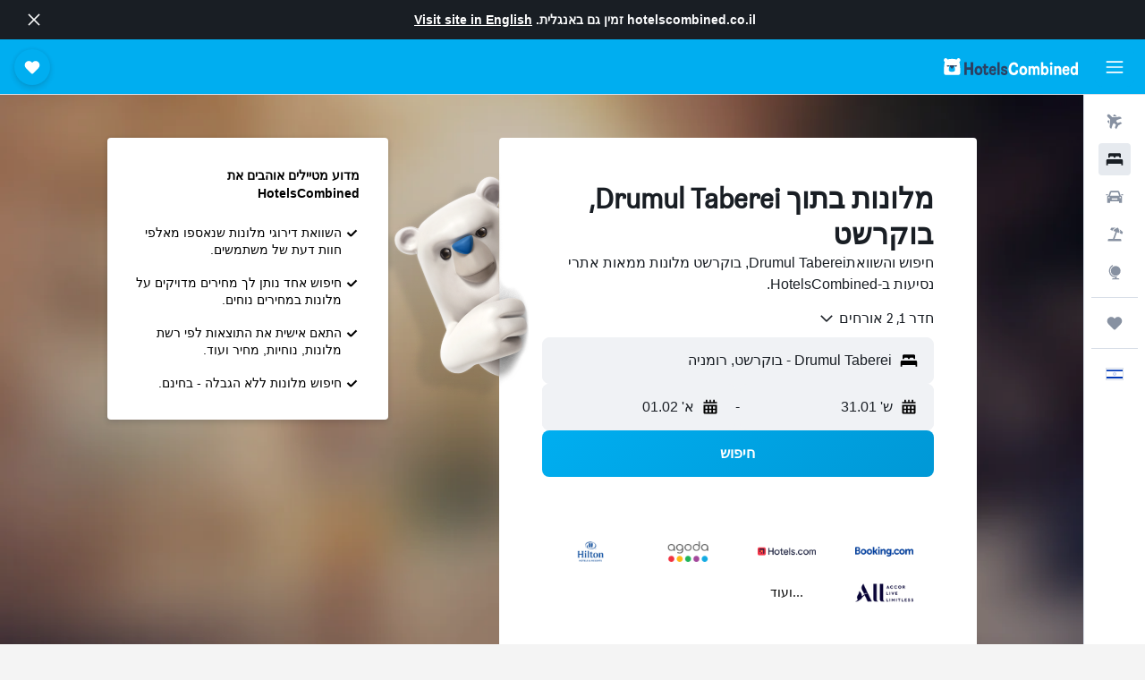

--- FILE ---
content_type: text/html;charset=UTF-8
request_url: https://www.hotelscombined.co.il/Place/Drumul_Taberei.htm
body_size: 86184
content:
<!DOCTYPE html>
<html lang='he-il' dir='rtl'>
<head>
<meta name="r9-version" content="R801d"/><meta name="r9-built" content="20260122.060142"/><meta name="r9-rendered" content="Sat, 24 Jan 2026 08:54:01 GMT"/><meta name="r9-build-number" content="21"/><link rel="stylesheet" href="https://content.r9cdn.net/res/combined.css?v=756fdc2e43dca08a71a73f8f541deba40e3ffab1&amp;cluster=4"/><link rel="stylesheet" href="https://content.r9cdn.net/res/combined.css?v=26ed2dd51d9ca50d12407ed843d5ab26ecae19d1&amp;cluster=4"/><meta name="viewport" content="width=device-width, initial-scale=1, minimum-scale=1"/><meta name="format-detection" content="telephone=no"/><link rel="icon" href="/favicon.ico" sizes="any"/><link rel="icon" href="/icon.svg" type="image/svg+xml"/><title>Drumul Taberei מלונות, בתוך בוקרשט: 74 בזולDrumul Taberei מלון דילים</title><meta name="description" content="מנוע החיפוש HotelsCombined מבצע חיפוש והשוואת Drumul Taberei דילים למלונות מתוך כל אתרי ההזמנות המובילים בחיפוש אחד. כולל חוות דעת על 74 מלונות בתוך Drumul Taberei, בוקרשט."/><link rel="preconnect" href="apis.google.com"/><link rel="dns-prefetch" href="apis.google.com"/><link rel="preconnect" href="www.googletagmanager.com"/><link rel="dns-prefetch" href="www.googletagmanager.com"/><link rel="preconnect" href="www.google-analytics.com"/><link rel="dns-prefetch" href="www.google-analytics.com"/><script type="text/javascript">
var safari13PlusRegex = /Macintosh;.*?Version\/(1[3-9]|[2-9][0-9]+)(\.[0-9]+)* Safari/;
if (
window &&
window.navigator &&
window.navigator.userAgent &&
window.navigator.userAgent.indexOf('Safari') > -1 &&
window.navigator.userAgent.indexOf('Chrome') === -1 &&
safari13PlusRegex.test(window.navigator.userAgent)
) {
if (
'ontouchstart' in window &&
(!('cookieEnabled' in window.navigator) || window.navigator.cookieEnabled)
) {
if (
decodeURIComponent(document.cookie).indexOf('pmov=') < 0 &&
decodeURIComponent(document.cookie).indexOf('oo.tweb=') < 0
) {
var d = new Date();
d.setTime(d.getTime() + 90 * 24 * 60 * 60 * 1000);
document.cookie = 'pmov=tb;path=/;expires=' + d.toUTCString();
}
}
}
</script><meta name="kayak_page" content="hotel,static-city-hotels,neighborhood"/><meta name="seop" content="Drumul_Taberei"/><script type="text/javascript">
var DynamicContextPromise = (function (handler) {
this.status = 0;
this.value = undefined;
this.thenCallbacks = [];
this.catchCallbacks = [];
this.then = function(fn) {
if (this.status === 0) {
this.thenCallbacks.push(fn);
}
if (this.status === 1) {
fn(this.value);
}
return this;
}.bind(this);
this.catch = function(fn) {
if (this.status === 0) {
this.catchCallbacks.push(fn);
}
if (this.status === 2) {
fn(this.value);
}
return this;
}.bind(this);
var resolve = function(value) {
if (this.status === 0) {
this.status = 1;
this.value = value;
this.thenCallbacks.forEach(function(fn) {
fn(value)
});
}
}.bind(this);
var reject = function(value) {
if (this.status === 0) {
this.status = 2;
this.value = value;
this.catchCallbacks.forEach(function(fn) {
fn(value)
});
}
}.bind(this);
try {
handler(resolve, reject);
} catch (err) {
reject(err);
}
return {
then: this.then,
catch: this.catch,
};
}).bind({})
var ie = (function () {
var undef,
v = 3,
div = document.createElement('div'),
all = div.getElementsByTagName('i');
while (div.innerHTML = '<!--[if gt IE ' + (++v) + ']><i></i><![endif]-->', all[0]);
return v > 4 ? v : undef;
}());
var xhr = ie <= 9 ? new XDomainRequest() : new XMLHttpRequest();
var trackingQueryParams = "";
var getOnlyValidParams = function(paramsList, reservedParamsList) {
var finalParamsList = [];
for (var i = 0; i < paramsList.length; i++) {
if (reservedParamsList.indexOf(paramsList[i].split('=')[0]) == -1) {
finalParamsList.push(paramsList[i]);
}
}
return finalParamsList;
}
var removeUnnecessaryQueryStringChars = function(paramsString) {
if (paramsString.charAt(0) === '?') {
return paramsString.substr(1);
}
return paramsString;
}
var reservedParamsList = ['vertical', 'pageId', 'subPageId', 'originalReferrer', 'seoPlacementId', 'seoLanguage', 'seoCountry', 'tags'];
var paramsString = window.location && window.location.search;
if (paramsString) {
paramsString = removeUnnecessaryQueryStringChars(paramsString);
var finalParamsList = getOnlyValidParams(paramsString.split('&'), reservedParamsList)
trackingQueryParams = finalParamsList.length > 0 ? "&" + finalParamsList.join("&") + "&seo=true" : "";
}
var trackingUrl = '/s/run/fpc/context' +
'?vertical=hotel' +
'&pageId=static-city-hotels' +
'&subPageId=neighborhood' +
'&originalReferrer=' + encodeURIComponent(document.referrer) +
'&seoPlacementId=' + encodeURIComponent('Drumul_Taberei') +
'&tags=' + encodeURIComponent('') +
'&origin=' + encodeURIComponent('') +
'&destination=' + encodeURIComponent('') +
'&isSeoPage=' + encodeURIComponent('true') +
'&domain=' + encodeURIComponent(window.location.host) +
trackingQueryParams;
xhr.open('GET', trackingUrl, true);
xhr.responseType = 'json';
window.R9 = window.R9 || {};
window.R9.unhiddenElements = [];
window.R9.dynamicContextPromise = new DynamicContextPromise(function(resolve, reject) {
xhr.onload = function () {
if (xhr.readyState === xhr.DONE && xhr.status === 200) {
window.R9 = window.R9 || {};
window.R9.globals = window.R9.globals || {};
resolve(xhr.response);
if (xhr.response['formToken']) {
R9.globals.formtoken = xhr.response['formToken'];
}
if (xhr.response['jsonPlacementEnabled'] && xhr.response['jsonGlobalPlacementEnabled']) {
if (xhr.response['placement']) {
R9.globals.placement = xhr.response['placement'];
}
if (xhr.response['affiliate']) {
R9.globals.affiliate = xhr.response['affiliate'];
}
}
if (xhr.response['dsaRemovableFields']) {
var dsaRemovableParamsList = xhr.response['dsaRemovableFields'];
var query = window.location.search.slice(1) || "";
var params = query.split('&');
var needRemoveParams = false;
for (var i = 0; i < dsaRemovableParamsList.length; i++) {
if (query.indexOf(dsaRemovableParamsList[i] + '=') != -1) {
needRemoveParams = true;
break;
}
}
if (needRemoveParams) {
var path = window.location.pathname;
var finalQuery = [];
for (var i = 0; i < params.length; i++) {
if (dsaRemovableParamsList.indexOf(params[i].split('=')[0]) == -1) {
finalQuery.push(params[i]);
}
}
if (window.history.replaceState) {
window.history.replaceState({}, document.title, path + (finalQuery.length > 0 ? '?' + finalQuery.join('&') : ''));
}
}
if(xhr.response['cachedCookieConsentEnabled']) {
var unhideElement = (elementId) => {
var elementToUnhide = document.querySelector(elementId);
if (elementToUnhide) {
window.R9.unhiddenElements = window.R9.unhiddenElements || [];
window.R9.unhiddenElements.push(elementId.replace('#', ''));
elementToUnhide.removeAttribute('hidden');
elementToUnhide.dispatchEvent(new Event('initialStaticHideRemove'));
}
}
var unhideCookieConsent = () => {
if (xhr.response['showSharedIabTcfDialog']) {
unhideElement('#iab-tcf-dialog');
}
if (xhr.response['showDataTransferDisclaimerDialog']) {
unhideElement('#shared-data-transfer-disclaimer-dialog');
}
if (xhr.response['showTwoPartyConsentDialog']) {
unhideElement('#shared-two-part-consent-dialog');
}
}
if (document.readyState === "loading") {
document.addEventListener("DOMContentLoaded", unhideCookieConsent);
} else {
unhideCookieConsent();
}
}
}
} else {
reject(xhr.response);
}
};
})
xhr.send('');
</script><link rel="canonical" href="https://www.hotelscombined.co.il/Place/Drumul_Taberei.htm"/><link rel="alternate" hrefLang="ar" href="https://ar.hotelscombined.com/Place/Drumul_Taberei.htm"/><link rel="alternate" hrefLang="es-ES" href="https://www.hotelscombined.es/Place/Drumul_Taberei.htm"/><link rel="alternate" hrefLang="ca-ES" href="https://www.hotelscombined.cat/Place/Drumul_Taberei.htm"/><link rel="alternate" hrefLang="da-DK" href="https://www.hotelscombined.dk/Place/Drumul_Taberei.htm"/><link rel="alternate" hrefLang="de-DE" href="https://www.hotelscombined.de/Place/Drumul_Taberei.htm"/><link rel="alternate" hrefLang="en" href="https://www.hotelscombined.com/Place/Drumul_Taberei.htm"/><link rel="alternate" hrefLang="en-AE" href="https://www.hotelscombined.ae/Place/Drumul_Taberei.htm"/><link rel="alternate" hrefLang="en-AU" href="https://www.hotelscombined.com.au/Place/Drumul_Taberei.htm"/><link rel="alternate" hrefLang="en-CA" href="https://www.hotelscombined.ca/Place/Drumul_Taberei.htm"/><link rel="alternate" hrefLang="en-GB" href="https://www.hotelscombined.co.uk/Place/Drumul_Taberei.htm"/><link rel="alternate" hrefLang="en-IE" href="https://www.hotelscombined.ie/Place/Drumul_Taberei.htm"/><link rel="alternate" hrefLang="en-IN" href="https://www.hotelscombined.in/Place/Drumul_Taberei.htm"/><link rel="alternate" hrefLang="en-NZ" href="https://www.hotelscombined.co.nz/Place/Drumul_Taberei.htm"/><link rel="alternate" hrefLang="en-SG" href="https://www.hotelscombined.com.sg/Place/Drumul_Taberei.htm"/><link rel="alternate" hrefLang="fr-FR" href="https://www.hotelscombined.fr/Place/Drumul_Taberei.htm"/><link rel="alternate" hrefLang="he-IL" href="https://www.hotelscombined.co.il/Place/Drumul_Taberei.htm"/><link rel="alternate" hrefLang="it-IT" href="https://www.hotelscombined.it/Place/Drumul_Taberei.htm"/><link rel="alternate" hrefLang="ja-JP" href="https://www.hotelscombined.jp/Place/Drumul_Taberei.htm"/><link rel="alternate" hrefLang="ko-KR" href="https://www.hotelscombined.co.kr/Place/Drumul_Taberei.htm"/><link rel="alternate" hrefLang="ms-MY" href="https://www.hotelscombined.my/Place/Drumul_Taberei.htm"/><link rel="alternate" hrefLang="no-NO" href="https://www.hotelscombined.no/Place/Drumul_Taberei.htm"/><link rel="alternate" hrefLang="sv-SE" href="https://www.hotelscombined.se/Place/Drumul_Taberei.htm"/><link rel="alternate" hrefLang="th-TH" href="https://www.hotelscombined.co.th/Place/Drumul_Taberei.htm"/><link rel="alternate" hrefLang="zh-TW" href="https://www.hotelscombined.com.tw/Place/Drumul_Taberei.htm"/><link rel="alternate" hrefLang="zh-HK" href="https://www.hotelscombined.hk/Place/Drumul_Taberei.htm"/><meta property="og:image" content="https://content.r9cdn.net/rimg/provider-logos/common/socialmedia/hotelscombined-logo.png?width=1200&amp;height=630&amp;crop=false"/><meta property="og:image:width" content="1200"/><meta property="og:image:height" content="630"/><meta property="og:title" content="Drumul Taberei מלונות, בתוך בוקרשט: 74 בזולDrumul Taberei מלון דילים"/><meta property="og:type" content="website"/><meta property="og:description" content="מנוע החיפוש HotelsCombined מבצע חיפוש והשוואת Drumul Taberei דילים למלונות מתוך כל אתרי ההזמנות המובילים בחיפוש אחד. כולל חוות דעת על 74 מלונות בתוך Drumul Taberei, בוקרשט."/><meta property="og:url" content="https://www.hotelscombined.co.il/Place/Drumul_Taberei.htm"/><meta property="og:site_name" content="HotelsCombined"/><meta property="fb:pages" content="117913258224288"/><meta property="twitter:title" content="Drumul Taberei מלונות, בתוך בוקרשט: 74 בזולDrumul Taberei מלון דילים"/><meta name="twitter:description" content="מנוע החיפוש HotelsCombined מבצע חיפוש והשוואת Drumul Taberei דילים למלונות מתוך כל אתרי ההזמנות המובילים בחיפוש אחד. כולל חוות דעת על 74 מלונות בתוך Drumul Taberei, בוקרשט."/><meta name="twitter:image:src" content="https://content.r9cdn.net/rimg/provider-logos/common/socialmedia/hotelscombined-logo.png?width=440&amp;height=220&amp;crop=false"/><meta name="twitter:card" content="summary_large_image"/><meta name="twitter:site" content="@hotelscombined"/><meta name="twitter:creator" content="@hotelscombined"/><meta name="robots" content="index,follow"/><link rel="apple-touch-icon" href="/apple-touch-icon.png"/><link rel="apple-touch-icon" sizes="60x60" href="/apple-touch-icon-60x60.png"/><link rel="apple-touch-icon" sizes="76x76" href="/apple-touch-icon-76x76.png"/><link rel="apple-touch-icon" sizes="120x120" href="/apple-touch-icon-120x120.png"/><link rel="apple-touch-icon" sizes="152x152" href="/apple-touch-icon-152x152.png"/><link rel="apple-touch-icon" sizes="167x167" href="/apple-touch-icon-167x167.png"/><link rel="apple-touch-icon" sizes="180x180" href="/apple-touch-icon-180x180.png"/><script type="application/ld+json">{"@context":"https://schema.org","@type":"Website","name":"HotelsCombined","url":"https://www.hotelscombined.co.il"}</script><script type="application/ld+json">{"@context":"http://schema.org","@type":"Organization","name":"HotelsCombined","url":"https://www.hotelscombined.co.il/Place/Drumul_Taberei.htm"}</script><script type="application/ld+json">{"@context":"http://schema.org","@type":"BreadcrumbList","itemListElement":[{"@type":"ListItem","position":"1","item":{"@id":"/","name":"בית"}},{"@type":"ListItem","position":"2","item":{"@id":"/Place/Romania.htm","name":"רומניה"}},{"@type":"ListItem","position":"3","item":{"@id":"/Place/Bucharest.htm","name":"בוקרשט"}},{"@type":"ListItem","position":"4","item":{"@id":"","name":"Drumul Taberei"}}]}</script><script type="application/ld+json">{"@context":"http://schema.org","@type":"FAQPage","mainEntity":[{"@type":"Question","name":"המלצה למלון טוב ליד רומניאן אתנאום?","acceptedAnswer":{"@type":"Answer","text":"חוות הדעת על מלון Radisson Blu Hotel Bucharest כוללות המלצות על מלון זה כמקום טוב לאירוח ליד רומניאן אתנאום, עם דירוג של 8.9/10 מתוך 4,038 דירוגים."}},{"@type":"Question","name":"המלצה למלון טוב בDrumul Taberei ליד בית הכנסת ישועה טובה?","acceptedAnswer":{"@type":"Answer","text":"למחפשים מלון טוב ליד בית הכנסת ישועה טובה, מומלץ לבדוק את Radisson Blu Hotel Bucharest - המדורג בדירוג של 8.9/10 מתוך 4,038 HotelsCombined חוות דעת."}},{"@type":"Question","name":"האם יש המלצה למלון טוב בקרבת Bucharest City Centre?","acceptedAnswer":{"@type":"Answer","text":"במהלך ביקור בBucharest City Centre כדאי לדעת שמלון Radisson Blu Hotel Bucharest הסמוך הוא מלון פופולרי בקרב משתמשי HotelsCombined ( עם4,038 חוות דעת בדירוג ממוצע של 8.9/10)."}},{"@type":"Question","name":"מהם האתרים הפופולריים ביותר לביקור בDrumul Taberei?","acceptedAnswer":{"@type":"Answer","text":"יש כל כך הרבה לראות ולעשות בDrumul Taberei, אבל מצאנו שהאתרים הפופולריים ביותר הם רומניאן אתנאום, בית הכנסת ישועה טובה ו-Bucharest City Centre. רצוי לשהות בבוקרשט כדי לבקר ברומניאן אתנאום, בבוקרשט כדי לבקר בבית הכנסת ישועה טובה, ובבוקרשט כדי לבקר בBucharest City Centre."}}]}</script><script type="application/ld+json">{"@context":"https://schema.org","@type":"TouristDestination","name":"בוקרשט"}</script><meta name="kayak_content_type" content="212433,standard"/><meta name="cfcms-destination-code" content="212433"/>
</head>
<body class='bd-default bd-hc react react-st iw_IL '><div id='root'><div class="c--AO"><nav class="mZv3" aria-label="קישורים מהירים מקלדת"><a href="#main">דילוג לתוכן הראשי</a></nav><div data-testid="page-top-anchor" aria-live="polite" aria-atomic="true" tabindex="-1" style="position:absolute;width:1px;height:1px;margin:-1px;padding:0;overflow:hidden;clip-path:inset(50%);white-space:nowrap;border:0"></div><header class="mc6t mc6t-mod-sticky-always" style="height:62px;top:0px"><div class="mc6t-wrapper"><div><div class="mc6t-banner mc6t-mod-sticky-non-mobile"></div></div><div class="mc6t-main-content mc6t-mod-bordered" style="height:62px"><div class="common-layout-react-HeaderV2 V_0p V_0p-mod-branded V_0p-mod-side-nav-ux-v2"><div class="wRhj wRhj-mod-justify-start wRhj-mod-grow"><div class="mc6t-nav-button mc6t-mod-hide-empty"><div role="button" tabindex="0" class="ZGw- ZGw--mod-size-medium ZGw--mod-variant-default" aria-label="פתיחת הניווט הראשי"><svg viewBox="0 0 200 200" width="20" height="20" xmlns="http://www.w3.org/2000/svg" role="presentation"><path d="M191.67 50H8.33V33.33h183.33V50zm0 100H8.33v16.67h183.33V150zm0-58.33H8.33v16.67h183.33V91.67z"/></svg></div></div><div class="mc6t-logo mc6t-mod-hide-empty"><div class="gPDR gPDR-mod-focus-keyboard gPDR-hotelscombined gPDR-non-compact gPDR-main-logo-mobile gPDR-inverted-logo gPDR-mod-reduced-size"><a class="gPDR-main-logo-link" href="/" itemProp="https://schema.org/logo" aria-label="מעבר ל-hotelscombined עמוד הבית"><div class="gPDR-main-logo gPDR-inverted-logo" style="animation-duration:2000ms"><span style="transform:translate3d(0,0,0);vertical-align:middle;-webkit-font-smoothing:antialiased;-moz-osx-font-smoothing:grayscale;width:auto;height:auto" class="gPDR-logo-image"><svg width="100%" height="100%" viewBox="0 0 190 24" xmlns="http://www.w3.org/2000/svg" role="presentation" style="width:inherit;height:inherit;line-height:inherit;color:inherit"><g fill="none"><path fill="#2C4162" d="M29.207 23.715V5.735h3.533v7.282h5.574V5.736h3.533v17.939h-3.533v-7.363H32.74v7.363h-3.533zm14.681-5.939c0-3.58 1.885-6.752 5.536-6.752 3.65 0 5.535 3.173 5.535 6.752 0 3.336-1.688 6.183-5.535 6.183-3.848 0-5.536-2.847-5.536-6.183zm3.259-.04c0 2.237.706 3.132 2.277 3.132 1.57 0 2.276-.854 2.276-3.092 0-2.156-.588-3.58-2.276-3.58-1.688-.04-2.277 1.384-2.277 3.54zm9.735-3.58h-1.57v-2.888h1.57v-2.97h3.023v2.97h3.258v2.888h-3.258v4.515c0 1.993.078 2.36.667 2.36.393 0 .51-.204.51-.651 0-.244-.078-.448-.078-.448h2.238s.157.448.157 1.099c0 2.033-1.374 2.928-3.062 2.928-2.356 0-3.494-1.26-3.494-4.108v-5.695h.04zm14.525 5.858c0-.204-.04-.367-.04-.367h2.513s.196.407.196 1.058c0 2.36-2.316 3.295-4.2 3.295-3.808 0-5.653-2.644-5.653-6.224 0-3.539 1.688-6.712 5.457-6.712 2.826 0 4.593 2.034 4.593 4.76a9.467 9.467 0 01-.354 2.522h-6.712c.039 1.87.903 2.888 2.63 2.888 1.256-.04 1.57-.732 1.57-1.22zm-4.083-4.068h4.083c.118-.773-.157-2.115-1.924-2.115-1.727 0-2.159 1.464-2.159 2.115zm8.755 7.769V5.776h3.1v17.94h-3.1zm4.946-3.254c0-.773.314-1.342.314-1.342h2.826s-.157.325-.157.813c0 .854.707 1.261 1.767 1.261 1.02 0 1.649-.407 1.649-1.057 0-.855-.786-1.14-2.12-1.505-1.885-.489-4.044-.936-4.044-3.702 0-2.522 1.806-3.865 4.397-3.865 2.238 0 4.318 1.099 4.318 3.336 0 .65-.196 1.18-.196 1.18h-2.827s.118-.326.118-.651c0-.692-.589-1.098-1.374-1.098-1.099 0-1.57.488-1.57 1.016 0 .651.707.977 2.08 1.302 1.885.448 4.123.976 4.123 3.824 0 2.685-1.806 4.027-4.633 4.027-2.944-.04-4.671-1.464-4.671-3.539z"/><path d="M91.899 15.254c0-5.207 2.826-9.478 7.615-9.478 3.77 0 5.653 2.238 5.653 4.882 0 1.098-.235 1.749-.235 1.749h-2.984s.079-.285.079-.936c0-1.302-.785-2.278-2.552-2.278-2.787 0-4.082 2.482-4.082 6.02 0 2.889.981 5.33 4.004 5.33 1.334 0 2.59-.692 2.59-2.645 0-.366-.078-.691-.078-.691h3.023s.196.57.196 1.383c0 3.824-3.023 5.37-5.888 5.37-5.535 0-7.341-3.987-7.341-8.706zm15.153 2.522c0-3.58 1.884-6.752 5.535-6.752 3.65 0 5.535 3.173 5.535 6.752 0 3.336-1.688 6.183-5.535 6.183-3.847 0-5.535-2.847-5.535-6.183zm3.258-.04c0 2.237.707 3.132 2.277 3.132 1.57 0 2.277-.854 2.277-3.092 0-2.156-.59-3.58-2.277-3.58-1.688-.04-2.277 1.384-2.277 3.54zm18.097-5.004c.628-.935 1.649-1.708 3.023-1.708 2.63 0 4.122 1.952 4.122 4.881v7.81l-3.102-.04v-7.2c0-1.587-.55-2.32-1.57-2.32s-1.57.937-1.57 2.279v7.281h-3.101v-7.24c0-1.587-.55-2.32-1.65-2.32-1.059 0-1.609.937-1.609 2.157v7.403h-3.1V11.268h2.983v1.18h.039c.314-.489 1.217-1.424 2.67-1.424 1.413 0 2.394.773 2.865 1.708zm9.186-6.996h3.101v6.345h.04c.588-.61 1.53-1.057 2.63-1.057 3.376 0 4.907 3.01 4.907 6.549 0 3.458-1.57 6.386-4.947 6.386-1.177 0-2.198-.61-2.748-1.342h-.039v1.098h-2.983V5.735h.039zm3.14 12c0 1.586.55 3.172 2.277 3.172 1.531 0 2.277-1.505 2.277-3.091 0-1.953-.51-3.661-2.277-3.661-1.688-.04-2.277 1.79-2.277 3.58zm11.267-12c1.1 0 1.963.895 1.963 2.033 0 1.14-.864 2.034-1.963 2.034-1.1 0-1.963-.895-1.963-2.034.04-1.098.903-2.033 1.963-2.033zm-1.531 5.532h3.101v12.447h-3.101zm8.951 12.447h-3.102V11.268h3.101v1.22h.04c.51-.691 1.334-1.464 2.944-1.464 2.277 0 3.808 1.952 3.808 4.434v8.217h-3.18V16.27c0-1.342-.628-2.156-1.688-2.156-.903 0-1.963.407-1.963 2.563v7.037h.04zm15.466-3.701c0-.204-.039-.367-.039-.367h2.513s.196.407.196 1.058c0 2.36-2.316 3.295-4.2 3.295-3.808 0-5.654-2.644-5.654-6.224 0-3.539 1.688-6.712 5.457-6.712 2.787 0 4.593 2.034 4.593 4.76 0 1.383-.353 2.522-.353 2.522h-6.713c.04 1.87.903 2.888 2.63 2.888 1.256-.04 1.57-.732 1.57-1.22zm-4.082-4.068h4.082c.118-.773-.157-2.115-1.923-2.115-1.727 0-2.16 1.464-2.16 2.115zm18.843 7.769h-2.866v-1.057h-.04c-.47.61-1.57 1.301-2.865 1.301-2.277 0-4.71-1.912-4.71-6.508 0-3.824 2.001-6.427 4.553-6.427 1.335 0 2.238.447 2.787 1.057h.04V5.776h3.1v17.94zm-7.577-5.98c0 2.238 1.139 3.133 2.395 3.133s2.237-1.099 2.237-3.092c0-2.4-.902-3.62-2.237-3.62-1.492 0-2.395 1.22-2.395 3.58zm-158.399.489c0-3.905-.55-9.438-1.216-12.448-.275-1.22-.825-2.115-1.728-2.766A4.641 4.641 0 0019 2.156c-.04 0-.079-.04-.118-.04-2.355-.774-4.553-1.14-6.83-1.1-2.277-.04-4.476.286-6.83 1.1-.04 0-.08.04-.119.04a6.285 6.285 0 00-1.727.854c-.903.651-1.452 1.546-1.727 2.766C.98 8.786.432 14.32.432 18.224c0 1.017.04 1.912.118 2.644.078.813.235 1.424.47 1.668.354.447.904 1.18 3.18 1.18h15.703c2.277 0 2.787-.733 3.18-1.18.235-.244.353-.855.47-1.668.118-.732.158-1.627.118-2.644z" fill="#FFF"/><path d="M3.023 5.573c-1.492 0-2.67-1.261-2.67-2.766C.353 1.26 1.57.04 3.023.04c1.491 0 2.67 1.26 2.67 2.766 0 1.505-1.179 2.766-2.67 2.766m18.137.001c-1.493 0-2.67-1.261-2.67-2.766C18.49 1.26 19.707.04 21.16.04c1.49 0 2.669 1.26 2.669 2.766 0 1.505-1.217 2.766-2.67 2.766" fill="#FFF"/><path d="M4.79 10.129c-.04.122-.04.285-.04.407.04.854.707 1.545 1.531 1.586.903.04 1.649-.732 1.649-1.627 0-.122 0-.244-.04-.366 0-.082-.117-.163-.196-.163H4.986c-.079 0-.157.04-.197.163m10.913 0c-.039.122-.039.285-.039.407.04.854.707 1.545 1.531 1.586.903.04 1.649-.732 1.649-1.627 0-.122 0-.244-.04-.366-.039-.082-.117-.163-.196-.163H15.9c-.118 0-.197.04-.197.163" fill="#2C4162"/><path d="M16.134 17.492c0-.082.04-.123.04-.204v-.366c0-1.424-.629-5.207-1.021-6.671-.04-.163-.157-.244-.353-.285H8.793c-.196.04-.314.163-.353.285-.353 1.464-1.02 5.207-1.02 6.671v.325c0 .936 1.962 2.075 4.357 2.075 2.198 0 4.004-.936 4.318-1.83 0 .04 0 0 .04 0z" fill="#00AEF0"/><path d="M14.8 9.966H8.793c-.235.04-.353.203-.353.366 0 .082 0 .163.04.204.196.447.392.895.667 1.342.432.732.903 1.424 1.57 2.075.196.203.432.447.667.65a.715.715 0 00.432.163c.157 0 .314-.04.432-.163.235-.203.432-.406.667-.65.668-.651 1.139-1.343 1.57-2.075.236-.407.472-.854.668-1.342.04-.082.04-.163.04-.204a.47.47 0 00-.393-.366z" fill="#2C4162"/></g> </svg></span></div></a></div></div></div><div class="wRhj wRhj-mod-width-full-mobile wRhj-mod-justify-center wRhj-mod-allow-shrink"><div class="V_0p-search-display-wrapper"></div></div><div class="wRhj wRhj-mod-justify-end wRhj-mod-grow"><div><div class="common-layout-react-HeaderAccountWrapper theme-dark account--collapsible account--not-branded"><div class="ui-layout-header-HeaderTripsItem"><div class="trips-drawer-wrapper theme-dark"><div><div role="button" tabindex="0" class="ZGw- ZGw--mod-size-medium ZGw--mod-variant-round" aria-label="פתיחת מגירת טיולים ונסיעות"><div class="c_EZE"><svg viewBox="0 0 200 200" width="1.25em" height="1.25em" xmlns="http://www.w3.org/2000/svg" class="" role="presentation" aria-hidden="true"><path d="M169.94 110.33l-19.75 19.75l-.92.92l-39.58 39.58c-.67.67-1.33 1.25-2 1.67c-.75.58-1.5 1.08-2.25 1.42c-.83.42-1.75.75-2.58 1c-.75.17-1.58.25-2.33.33h-1c-.75-.08-1.58-.17-2.33-.33c-.83-.25-1.75-.58-2.58-1c-.75-.33-1.5-.83-2.25-1.42c-.67-.42-1.33-1-2-1.67L50.79 131l-.92-.92l-19.75-19.75c-8.92-9-13.42-20.67-13.42-32.42s4.5-23.42 13.42-32.42c17.92-17.83 46.92-17.83 64.83 0l5.08 5.08l5.08-5.08c8.92-8.92 20.67-13.33 32.42-13.33s23.5 4.42 32.42 13.33c17.92 17.92 17.92 46.92 0 64.83z"/></svg></div></div></div></div></div></div></div></div><div class="c5ab7 c5ab7-mod-absolute c5ab7-collapsed c5ab7-mod-variant-accordion" style="top:62px"><div tabindex="-1" class="pRB0 pRB0-collapsed pRB0-mod-variant-accordion pRB0-mod-position-sticky" style="top:62px;height:calc(100vh - 62px)"><div><div class="pRB0-nav-items"><nav class="HtHs" aria-label="חיפוש"><ul class="HtHs-nav-list"><li><a href="/flights" aria-label="חפש טיסות " class="dJtn dJtn-collapsed dJtn-mod-variant-accordion" aria-current="false"><svg viewBox="0 0 200 200" width="1.25em" height="1.25em" xmlns="http://www.w3.org/2000/svg" class="ncEv ncEv-rtl-aware dJtn-menu-item-icon" role="presentation" aria-hidden="true"><path d="M107.91 115.59l-23.6 17.77l10.49 28.28c.83 4.36-.53 8.9-3.65 12.02l-9.78 9.78l-23.54-41.34l-41.28-23.48l9.78-9.66c3.12-3.12 7.6-4.42 11.9-3.65l28.4 10.37l17.71-23.66l-11.79-11.79l-52.86-17.5l13.14-13.49c2.77-2.77 6.6-4.24 10.49-4.01l27.05 1.83l33.12 2.24l22.1 1.47l29.46-29.34c6.48-6.48 17.09-6.48 23.57 0c3.24 3.24 4.89 7.48 4.83 11.79c.06 4.3-1.59 8.54-4.83 11.78l-29.46 29.34l1.47 22.1l2.24 33.12l1.83 27.16c.29 3.83-1.12 7.6-3.83 10.31l-13.44 13.44l-17.74-53.09l-11.79-11.79zm67.76-26.52c-4.77-4.77-12.32-4.89-17.21-.35l2.24 33l14.97-14.97a12.488 12.488 0 000-17.68zm-64.81-64.82a12.488 12.488 0 00-17.68 0L78.21 39.22l33 2.24c4.54-4.89 4.42-12.43-.35-17.21z"/></svg><div class="dJtn-menu-item-title">טיסות</div></a></li><li><a href="/hotels" aria-label="חיפוש מקומות אירוח " class="dJtn dJtn-active dJtn-collapsed dJtn-mod-variant-accordion" aria-current="page"><svg viewBox="0 0 200 200" width="1.25em" height="1.25em" xmlns="http://www.w3.org/2000/svg" class="ncEv dJtn-menu-item-icon" role="presentation" aria-hidden="true"><path d="M170.83 46.67v36.67h-16.67v-3.33c0-7.42-5.92-13.33-13.33-13.33h-19.17c-7.42 0-13.33 5.92-13.33 13.33v3.33H91.66v-3.33c0-7.42-5.92-13.33-13.33-13.33H59.16c-7.42 0-13.33 5.92-13.33 13.33v3.33H29.16V46.67c0-7.42 5.92-13.33 13.33-13.33h115c7.42 0 13.33 5.92 13.33 13.33zm7.5 53.33H21.67c-7.42 0-13.33 5.92-13.33 13.33v53.33h16.67v-16.67h150v16.67h16.67v-53.33c0-7.42-5.92-13.33-13.33-13.33z"/></svg><div class="dJtn-menu-item-title">מלונות</div></a></li><li><a href="/cars" aria-label="חפש רכבים " class="dJtn dJtn-collapsed dJtn-mod-variant-accordion" aria-current="false"><svg viewBox="0 0 200 200" width="1.25em" height="1.25em" xmlns="http://www.w3.org/2000/svg" class="ncEv dJtn-menu-item-icon" role="presentation" aria-hidden="true"><path d="M25.03 83.33H5.7c-.83 0-1.5-.67-1.5-1.5v-11h20.83v12.5zm150 0h19.33c.83 0 1.5-.67 1.5-1.5v-11h-20.83v12.5zm8.33 17.5v65.83h-33.33v-16.67h-100v16.58l-33.33.08V100.9c0-7.33 6-13.33 13.33-13.33l2.5-.08l14.58-44.92c1.75-5.5 6.92-9.25 12.75-9.25h80.33c5.83 0 11 3.75 12.75 9.25l14.58 44.92h2.5c7.33 0 13.33 6 13.33 13.33zm-137.5 7.5c0-4.58-3.75-8.33-8.33-8.33s-8.33 3.75-8.33 8.33s3.75 8.33 8.33 8.33s8.33-3.75 8.33-8.33zm87.5 16.67c0-4.58-3.75-8.33-8.33-8.33h-50c-4.58 0-8.33 3.75-8.33 8.33s3.75 8.33 8.33 8.33h50c4.58 0 8.33-3.75 8.33-8.33zm16.67-37.5L137.86 50H62.2L50.03 87.5h100zm20.83 20.83c0-4.58-3.75-8.33-8.33-8.33s-8.33 3.75-8.33 8.33s3.75 8.33 8.33 8.33s8.33-3.75 8.33-8.33z"/></svg><div class="dJtn-menu-item-title">רכבים</div></a></li><li><a href="/packagetours" aria-label="חפש חבילות " class="dJtn dJtn-collapsed dJtn-mod-variant-accordion" aria-current="false"><svg viewBox="0 0 200 200" width="1.25em" height="1.25em" xmlns="http://www.w3.org/2000/svg" class="ncEv dJtn-menu-item-icon" role="presentation" aria-hidden="true"><path d="M112.24 25.24L91.38 37.96c-3.4 2.04-6 5.27-7.34 8.95l-4.1 11.28l-27.41-9.98l4.36-11.98c.48-1.33.99-2.48 1.5-3.62c1.18-2.5 2.49-4.41 4-5.37c2.31-1.47 5.33-2.23 9.23-2.23l40.62.24zm49.51 124.74h-62l27.17-74.67l23.5 8.5l4.08-11.25c.75-2 .83-4.08.08-6L142.5 30.73l-6.42-5.33h-7.92l-32.5 19.75c-1.67 1-3.08 2.67-3.75 4.58l-4.17 11.33l23.5 8.5l-29.25 80.42H38.24c-7.33 0-13.25 5.92-13.25 13.25v11.75h150v-11.75c0-7.33-5.92-13.25-13.25-13.25zm29.54-75.84c-.83-2.61-2.65-5.13-5.64-7.64l-30.93-25.63l7.78 22.96c1.29 3.75 1.21 7.89-.13 11.57l-4.1 11.28l27.41 9.98l4.5-12.37c1.54-4.23 1.9-7.65 1.12-10.15z"/></svg><div class="dJtn-menu-item-title">חבילות</div></a></li><li><a href="/explore/" aria-label="עבור ל- Explore " class="dJtn dJtn-collapsed dJtn-mod-variant-accordion" aria-current="false"><svg viewBox="0 0 200 200" width="1.25em" height="1.25em" xmlns="http://www.w3.org/2000/svg" class="ncEv dJtn-menu-item-icon" role="presentation" aria-hidden="true"><path d="M37.5 87.58c0-1.5.08-2.92.17-4.42c0-1.08.08-2.17.25-3.25c.25-3 .75-6 1.42-8.92c.33-1.25.58-2.5 1-3.75c.5-1.83 1.08-3.58 1.75-5.42c.42-1.17.83-2.25 1.33-3.42c.5-1.08 1-2.25 1.5-3.33s1.08-2.17 1.67-3.25c1.17-2.08 2.42-4.17 3.75-6.17c.67-1 1.33-1.92 2.08-2.92s1.58-2 2.42-3c.92-1.17 1.92-2.33 2.92-3.42l1.75-1.75c1.67-1.67 3.42-3.25 5.33-4.83c.25-.17.58-.42.92-.75c1.25-1 2.58-2 4-2.92c1.25-.92 2.58-1.75 3.92-2.58c.08-.08.17-.08.33-.17c1.42-.92 2.92-1.75 4.42-2.5l4.33 11.83c-1.42.75-2.92 1.67-4.25 2.5c-.67.42-1.33.92-2 1.42c-1.42.92-2.75 2-4 3c-1.33 1.17-2.67 2.33-3.92 3.58l-.67.67c-1.17 1.25-2.42 2.5-3.5 3.92c-1.58 1.83-3.08 3.83-4.33 5.92c-.83 1.25-1.67 2.5-2.33 3.83c-1.17 2.08-2.25 4.33-3.08 6.5c-.58 1.42-1.17 2.83-1.58 4.25c-.75 2.33-1.42 4.67-1.92 7.08a60.98 60.98 0 00-.75 5.33c-.08.33-.08.75-.08 1.08c-.25 1.92-.33 3.83-.33 5.83c0 34.5 28 62.5 62.5 62.5c4.25 0 8.5-.42 12.5-1.25l4.33 11.92h-.17c-3.42.75-6.92 1.33-10.42 1.58v8.5h22.92c6.9 0 12.5 5.6 12.5 12.5h0h-83.33h0c0-6.9 5.6-12.5 12.5-12.5h22.92v-8.58c-38.42-3.08-68.75-35.42-68.75-74.67zm87.42 52.79c19.92-4.42 36-20.5 40.33-40.42c8.83-39.5-25.67-73.92-65.17-65.17c-19.92 4.42-36 20.5-40.42 40.42c-8.75 39.5 25.75 73.92 65.25 65.17z"/></svg><div class="dJtn-menu-item-title">Explore</div></a></li></ul></nav></div><div class="pRB0-line"></div><div class="pRB0-nav-items"><div><a href="#" class="eHiZ-mod-underline-none dJtn dJtn-collapsed dJtn-mod-variant-accordion" aria-label="טיולים ונסיעות " aria-current="false"><svg viewBox="0 0 200 200" width="1.25em" height="1.25em" xmlns="http://www.w3.org/2000/svg" class="ncEv dJtn-menu-item-icon" role="presentation" aria-hidden="true"><path d="M169.94 110.33l-19.75 19.75l-.92.92l-39.58 39.58c-.67.67-1.33 1.25-2 1.67c-.75.58-1.5 1.08-2.25 1.42c-.83.42-1.75.75-2.58 1c-.75.17-1.58.25-2.33.33h-1c-.75-.08-1.58-.17-2.33-.33c-.83-.25-1.75-.58-2.58-1c-.75-.33-1.5-.83-2.25-1.42c-.67-.42-1.33-1-2-1.67L50.79 131l-.92-.92l-19.75-19.75c-8.92-9-13.42-20.67-13.42-32.42s4.5-23.42 13.42-32.42c17.92-17.83 46.92-17.83 64.83 0l5.08 5.08l5.08-5.08c8.92-8.92 20.67-13.33 32.42-13.33s23.5 4.42 32.42 13.33c17.92 17.92 17.92 46.92 0 64.83z"/></svg><div class="dJtn-menu-item-title">טיולים ונסיעות</div></a></div></div><div class="pRB0-line"></div><div class="pRB0-nav-items"><div role="button" tabindex="0" aria-label="בחר שפה " class="dJtn dJtn-collapsed dJtn-mod-variant-accordion"><div class="dJtn-menu-item-icon"><div class="IXOM IXOM-mod-size-xsmall"><span class="IXOM-flag-container IXOM-il IXOM-mod-bordered"><img class="DU4n DU4n-hidden" alt="Israel (עִבְרִית)" width="18" height="12"/></span></div></div><div class="dJtn-menu-item-title">עִבְרִית</div></div></div></div><div class="pRB0-navigation-links"><div class="F-Tz"></div></div></div></div><div class="c1yxs-hidden"><div class="c-ulo c-ulo-mod-always-render" aria-modal="true"><div class="c-ulo-viewport"><div tabindex="-1" class="c-ulo-content" style="max-width:640px"><div class="BLL2 BLL2-mod-variant-row BLL2-mod-padding-top-small BLL2-mod-padding-bottom-base BLL2-mod-padding-x-large"><div class="BLL2-main BLL2-mod-close-variant-dismiss BLL2-mod-dialog-variant-bottom-sheet-popup"><span class="BLL2-close BLL2-mod-close-variant-dismiss BLL2-mod-close-orientation-left BLL2-mod-close-button-padding-none"><button role="button" class="Py0r Py0r-mod-full-height-width Py0r-mod-variant-solid Py0r-mod-theme-none Py0r-mod-shape-default Py0r-mod-size-xsmall Py0r-mod-outline-offset" tabindex="0" aria-disabled="false" aria-label="סגירה"><div class="Py0r-button-container"><div class="Py0r-button-content"><svg viewBox="0 0 200 200" width="20" height="20" xmlns="http://www.w3.org/2000/svg" role="presentation"><path d="M111.83 100l61.83 61.83l-11.83 11.83L100 111.83l-61.83 61.83l-11.83-11.83L88.17 100L26.33 38.17l11.83-11.83l61.83 61.83l61.83-61.83l11.83 11.83L111.82 100z"/></svg></div></div></button></span><div class="BLL2-content"></div></div><div class="BLL2-bottom-content"><label class="hEI8" id="country-picker-search-label" for="country-picker-search">חיפוש ארץ או שפה</label><div role="presentation" tabindex="-1" class="puNl puNl-mod-cursor-inherit puNl-mod-font-size-base puNl-mod-radius-base puNl-mod-corner-radius-all puNl-mod-size-base puNl-mod-spacing-default puNl-mod-state-default puNl-mod-theme-form puNl-mod-validation-state-neutral puNl-mod-validation-style-border"><input class="NhpT NhpT-mod-radius-base NhpT-mod-corner-radius-all NhpT-mod-size-base NhpT-mod-state-default NhpT-mod-theme-form NhpT-mod-validation-state-neutral NhpT-mod-validation-style-border NhpT-mod-hide-native-clear-button" type="search" tabindex="0" aria-controls="country-picker-list" id="country-picker-search" autoComplete="off" placeholder="חיפוש ארץ או שפה" value=""/></div></div></div><div class="Qe5W Qe5W-mod-padding-none"><div class="daOL"><ul role="listbox" tabindex="0" id="country-picker-list" class="RHsd RHsd-mod-hide-focus-outline RHsd-mod-display-flex"><li id="en-AU-Australia (English)" role="option" class="pe5z" aria-selected="false"><a aria-current="false" class="dG4A" href="https://www.hotelscombined.com.au/Place/Drumul_Taberei.htm" tabindex="-1"><div class="IXOM IXOM-mod-size-xsmall"><span class="IXOM-flag-container IXOM-au IXOM-mod-bordered"><img class="DU4n DU4n-hidden" alt="Australia (English)" width="18" height="12"/></span></div><span class="dG4A-label">Australia (English)</span></a></li><li id="en-CA-Canada (English)" role="option" class="pe5z" aria-selected="false"><a aria-current="false" class="dG4A" href="https://www.hotelscombined.ca/Place/Drumul_Taberei.htm" tabindex="-1"><div class="IXOM IXOM-mod-size-xsmall"><span class="IXOM-flag-container IXOM-ca IXOM-mod-bordered"><img class="DU4n DU4n-hidden" alt="Canada (English)" width="18" height="12"/></span></div><span class="dG4A-label">Canada (English)</span></a></li><li id="fr-CA-Canada (Français)" role="option" class="pe5z" aria-selected="false"><a aria-current="false" class="dG4A" href="https://www.hotelscombined.ca/Place/Drumul_Taberei.htm" tabindex="-1"><div class="IXOM IXOM-mod-size-xsmall"><span class="IXOM-flag-container IXOM-ca IXOM-mod-bordered"><img class="DU4n DU4n-hidden" alt="Canada (Français)" width="18" height="12"/></span></div><span class="dG4A-label">Canada (Français)</span></a></li><li id="da-DK-Danmark (Dansk)" role="option" class="pe5z" aria-selected="false"><a aria-current="false" class="dG4A" href="https://www.hotelscombined.dk/Place/Drumul_Taberei.htm" tabindex="-1"><div class="IXOM IXOM-mod-size-xsmall"><span class="IXOM-flag-container IXOM-dk IXOM-mod-bordered"><img class="DU4n DU4n-hidden" alt="Danmark (Dansk)" width="18" height="12"/></span></div><span class="dG4A-label">Danmark (Dansk)</span></a></li><li id="de-DE-Deutschland (Deutsch)" role="option" class="pe5z" aria-selected="false"><a aria-current="false" class="dG4A" href="https://www.hotelscombined.de/Place/Drumul_Taberei.htm" tabindex="-1"><div class="IXOM IXOM-mod-size-xsmall"><span class="IXOM-flag-container IXOM-de IXOM-mod-bordered"><img class="DU4n DU4n-hidden" alt="Deutschland (Deutsch)" width="18" height="12"/></span></div><span class="dG4A-label">Deutschland (Deutsch)</span></a></li><li id="en-DE-Germany (English)" role="option" class="pe5z" aria-selected="false"><a aria-current="false" class="dG4A" href="https://www.hotelscombined.de/Place/Drumul_Taberei.htm" tabindex="-1"><div class="IXOM IXOM-mod-size-xsmall"><span class="IXOM-flag-container IXOM-de IXOM-mod-bordered"><img class="DU4n DU4n-hidden" alt="Germany (English)" width="18" height="12"/></span></div><span class="dG4A-label">Germany (English)</span></a></li><li id="es-ES-España (Español)" role="option" class="pe5z" aria-selected="false"><a aria-current="false" class="dG4A" href="https://www.hotelscombined.es/Place/Drumul_Taberei.htm" tabindex="-1"><div class="IXOM IXOM-mod-size-xsmall"><span class="IXOM-flag-container IXOM-es IXOM-mod-bordered"><img class="DU4n DU4n-hidden" alt="España (Español)" width="18" height="12"/></span></div><span class="dG4A-label">España (Español)</span></a></li><li id="ca-ES-Espanya (Català)" role="option" class="pe5z" aria-selected="false"><a aria-current="false" class="dG4A" href="https://www.hotelscombined.es/Place/Drumul_Taberei.htm" tabindex="-1"><div class="IXOM IXOM-mod-size-xsmall"><span class="IXOM-flag-container IXOM-es IXOM-mod-bordered"><img class="DU4n DU4n-hidden" alt="Espanya (Català)" width="18" height="12"/></span></div><span class="dG4A-label">Espanya (Català)</span></a></li><li id="fr-FR-France (Français)" role="option" class="pe5z" aria-selected="false"><a aria-current="false" class="dG4A" href="https://www.hotelscombined.fr/Place/Drumul_Taberei.htm" tabindex="-1"><div class="IXOM IXOM-mod-size-xsmall"><span class="IXOM-flag-container IXOM-fr IXOM-mod-bordered"><img class="DU4n DU4n-hidden" alt="France (Français)" width="18" height="12"/></span></div><span class="dG4A-label">France (Français)</span></a></li><li id="en-HK-Hong Kong (English)" role="option" class="pe5z" aria-selected="false"><a aria-current="false" class="dG4A" href="https://www.hotelscombined.hk/Place/Drumul_Taberei.htm" tabindex="-1"><div class="IXOM IXOM-mod-size-xsmall"><span class="IXOM-flag-container IXOM-hk IXOM-mod-bordered"><img class="DU4n DU4n-hidden" alt="Hong Kong (English)" width="18" height="12"/></span></div><span class="dG4A-label">Hong Kong (English)</span></a></li><li id="zh-HK-香港 (中文)" role="option" class="pe5z" aria-selected="false"><a aria-current="false" class="dG4A" href="https://www.hotelscombined.hk/Place/Drumul_Taberei.htm" tabindex="-1"><div class="IXOM IXOM-mod-size-xsmall"><span class="IXOM-flag-container IXOM-hk IXOM-mod-bordered"><img class="DU4n DU4n-hidden" alt="香港 (中文)" width="18" height="12"/></span></div><span class="dG4A-label">香港 (中文)</span></a></li><li id="en-IN-India (English)" role="option" class="pe5z" aria-selected="false"><a aria-current="false" class="dG4A" href="https://www.hotelscombined.in/Place/Drumul_Taberei.htm" tabindex="-1"><div class="IXOM IXOM-mod-size-xsmall"><span class="IXOM-flag-container IXOM-in IXOM-mod-bordered"><img class="DU4n DU4n-hidden" alt="India (English)" width="18" height="12"/></span></div><span class="dG4A-label">India (English)</span></a></li><li id="en-IE-Ireland (English)" role="option" class="pe5z" aria-selected="false"><a aria-current="false" class="dG4A" href="https://www.hotelscombined.ie/Place/Drumul_Taberei.htm" tabindex="-1"><div class="IXOM IXOM-mod-size-xsmall"><span class="IXOM-flag-container IXOM-ie IXOM-mod-bordered"><img class="DU4n DU4n-hidden" alt="Ireland (English)" width="18" height="12"/></span></div><span class="dG4A-label">Ireland (English)</span></a></li><li id="en-IL-Israel (English)" role="option" class="pe5z" aria-selected="false"><a aria-current="false" class="dG4A" href="https://www.hotelscombined.co.il/Place/Drumul_Taberei.htm" tabindex="-1"><div class="IXOM IXOM-mod-size-xsmall"><span class="IXOM-flag-container IXOM-il IXOM-mod-bordered"><img class="DU4n DU4n-hidden" alt="Israel (English)" width="18" height="12"/></span></div><span class="dG4A-label">Israel (English)</span></a></li><li id="he-IL-ישראל (עִבְרִית)" role="option" class="pe5z pe5z-mod-selected" aria-selected="true"><a aria-current="true" class="dG4A dG4A-mod-selected" href="https://www.hotelscombined.co.il/Place/Drumul_Taberei.htm" tabindex="-1"><div class="IXOM IXOM-mod-size-xsmall"><span class="IXOM-flag-container IXOM-il IXOM-mod-bordered"><img class="DU4n DU4n-hidden" alt="ישראל (עִבְרִית)" width="18" height="12"/></span></div><span class="dG4A-label">ישראל (עִבְרִית)</span></a></li><li id="it-IT-Italia (Italiano)" role="option" class="pe5z" aria-selected="false"><a aria-current="false" class="dG4A" href="https://www.hotelscombined.it/Place/Drumul_Taberei.htm" tabindex="-1"><div class="IXOM IXOM-mod-size-xsmall"><span class="IXOM-flag-container IXOM-it IXOM-mod-bordered"><img class="DU4n DU4n-hidden" alt="Italia (Italiano)" width="18" height="12"/></span></div><span class="dG4A-label">Italia (Italiano)</span></a></li><li id="ja-JP-日本 (日本語)" role="option" class="pe5z" aria-selected="false"><a aria-current="false" class="dG4A" href="https://www.hotelscombined.jp/Place/Drumul_Taberei.htm" tabindex="-1"><div class="IXOM IXOM-mod-size-xsmall"><span class="IXOM-flag-container IXOM-jp IXOM-mod-bordered"><img class="DU4n DU4n-hidden" alt="日本 (日本語)" width="18" height="12"/></span></div><span class="dG4A-label">日本 (日本語)</span></a></li><li id="en-MY-Malaysia (English)" role="option" class="pe5z" aria-selected="false"><a aria-current="false" class="dG4A" href="https://www.hotelscombined.my/" tabindex="-1"><div class="IXOM IXOM-mod-size-xsmall"><span class="IXOM-flag-container IXOM-my IXOM-mod-bordered"><img class="DU4n DU4n-hidden" alt="Malaysia (English)" width="18" height="12"/></span></div><span class="dG4A-label">Malaysia (English)</span></a></li><li id="ms-MY-Malaysia (Melayu)" role="option" class="pe5z" aria-selected="false"><a aria-current="false" class="dG4A" href="https://www.hotelscombined.my/" tabindex="-1"><div class="IXOM IXOM-mod-size-xsmall"><span class="IXOM-flag-container IXOM-my IXOM-mod-bordered"><img class="DU4n DU4n-hidden" alt="Malaysia (Melayu)" width="18" height="12"/></span></div><span class="dG4A-label">Malaysia (Melayu)</span></a></li><li id="en-NZ-New Zealand (English)" role="option" class="pe5z" aria-selected="false"><a aria-current="false" class="dG4A" href="https://www.hotelscombined.co.nz/Place/Drumul_Taberei.htm" tabindex="-1"><div class="IXOM IXOM-mod-size-xsmall"><span class="IXOM-flag-container IXOM-nz IXOM-mod-bordered"><img class="DU4n DU4n-hidden" alt="New Zealand (English)" width="18" height="12"/></span></div><span class="dG4A-label">New Zealand (English)</span></a></li><li id="no-NO-Norge (Norsk)" role="option" class="pe5z" aria-selected="false"><a aria-current="false" class="dG4A" href="https://www.hotelscombined.no/Place/Drumul_Taberei.htm" tabindex="-1"><div class="IXOM IXOM-mod-size-xsmall"><span class="IXOM-flag-container IXOM-no IXOM-mod-bordered"><img class="DU4n DU4n-hidden" alt="Norge (Norsk)" width="18" height="12"/></span></div><span class="dG4A-label">Norge (Norsk)</span></a></li><li id="en-SG-Singapore (English)" role="option" class="pe5z" aria-selected="false"><a aria-current="false" class="dG4A" href="https://www.hotelscombined.com.sg/Place/Drumul_Taberei.htm" tabindex="-1"><div class="IXOM IXOM-mod-size-xsmall"><span class="IXOM-flag-container IXOM-sg IXOM-mod-bordered"><img class="DU4n DU4n-hidden" alt="Singapore (English)" width="18" height="12"/></span></div><span class="dG4A-label">Singapore (English)</span></a></li><li id="ko-KR-대한민국 (한국어)" role="option" class="pe5z" aria-selected="false"><a aria-current="false" class="dG4A" href="https://www.hotelscombined.co.kr/Place/Drumul_Taberei.htm" tabindex="-1"><div class="IXOM IXOM-mod-size-xsmall"><span class="IXOM-flag-container IXOM-kr IXOM-mod-bordered"><img class="DU4n DU4n-hidden" alt="대한민국 (한국어)" width="18" height="12"/></span></div><span class="dG4A-label">대한민국 (한국어)</span></a></li><li id="sv-SE-Sverige (Svenska)" role="option" class="pe5z" aria-selected="false"><a aria-current="false" class="dG4A" href="https://www.hotelscombined.se/Place/Drumul_Taberei.htm" tabindex="-1"><div class="IXOM IXOM-mod-size-xsmall"><span class="IXOM-flag-container IXOM-se IXOM-mod-bordered"><img class="DU4n DU4n-hidden" alt="Sverige (Svenska)" width="18" height="12"/></span></div><span class="dG4A-label">Sverige (Svenska)</span></a></li><li id="zh-TW-台灣 (中文)" role="option" class="pe5z" aria-selected="false"><a aria-current="false" class="dG4A" href="https://www.hotelscombined.com.tw/Place/Drumul_Taberei.htm" tabindex="-1"><div class="IXOM IXOM-mod-size-xsmall"><span class="IXOM-flag-container IXOM-tw IXOM-mod-bordered"><img class="DU4n DU4n-hidden" alt="台灣 (中文)" width="18" height="12"/></span></div><span class="dG4A-label">台灣 (中文)</span></a></li><li id="en-AE-United Arab Emirates (English)" role="option" class="pe5z" aria-selected="false"><a aria-current="false" class="dG4A" href="https://www.hotelscombined.ae/Place/Drumul_Taberei.htm" tabindex="-1"><div class="IXOM IXOM-mod-size-xsmall"><span class="IXOM-flag-container IXOM-ae IXOM-mod-bordered"><img class="DU4n DU4n-hidden" alt="United Arab Emirates (English)" width="18" height="12"/></span></div><span class="dG4A-label">United Arab Emirates (English)</span></a></li><li id="en-GB-United Kingdom (English)" role="option" class="pe5z" aria-selected="false"><a aria-current="false" class="dG4A" href="https://www.hotelscombined.co.uk/Place/Drumul_Taberei.htm" tabindex="-1"><div class="IXOM IXOM-mod-size-xsmall"><span class="IXOM-flag-container IXOM-gb IXOM-mod-bordered"><img class="DU4n DU4n-hidden" alt="United Kingdom (English)" width="18" height="12"/></span></div><span class="dG4A-label">United Kingdom (English)</span></a></li><li id="en-US-United States (English)" role="option" class="pe5z" aria-selected="false"><a aria-current="false" class="dG4A" href="https://www.hotelscombined.com/Place/Drumul_Taberei.htm" tabindex="-1"><div class="IXOM IXOM-mod-size-xsmall"><span class="IXOM-flag-container IXOM-us IXOM-mod-bordered"><img class="DU4n DU4n-hidden" alt="United States (English)" width="18" height="12"/></span></div><span class="dG4A-label">United States (English)</span></a></li><li id="ar-SA-المملكة العربية السعودية (العَرَبِيَّة)" role="option" class="pe5z" aria-selected="false"><a aria-current="false" class="dG4A" href="https://ar.hotelscombined.com/Place/Drumul_Taberei.htm" tabindex="-1"><div class="IXOM IXOM-mod-size-xsmall"><span class="IXOM-flag-container IXOM-sa IXOM-mod-bordered"><img class="DU4n DU4n-hidden" alt="المملكة العربية السعودية (العَرَبِيَّة)" width="18" height="12"/></span></div><span class="dG4A-label">المملكة العربية السعودية (العَرَبِيَّة)</span></a></li><li id="en-SA-Saudi Arabia (English)" role="option" class="pe5z" aria-selected="false"><a aria-current="false" class="dG4A" href="https://ar.hotelscombined.com/Place/Drumul_Taberei.htm" tabindex="-1"><div class="IXOM IXOM-mod-size-xsmall"><span class="IXOM-flag-container IXOM-sa IXOM-mod-bordered"><img class="DU4n DU4n-hidden" alt="Saudi Arabia (English)" width="18" height="12"/></span></div><span class="dG4A-label">Saudi Arabia (English)</span></a></li><li id="th-TH-ประเทศไทย (ภาษาไทย)" role="option" class="pe5z" aria-selected="false"><a aria-current="false" class="dG4A" href="https://www.hotelscombined.co.th/Place/Drumul_Taberei.htm" tabindex="-1"><div class="IXOM IXOM-mod-size-xsmall"><span class="IXOM-flag-container IXOM-th IXOM-mod-bordered"><img class="DU4n DU4n-hidden" alt="ประเทศไทย (ภาษาไทย)" width="18" height="12"/></span></div><span class="dG4A-label">ประเทศไทย (ภาษาไทย)</span></a></li><li id="en-TH-Thailand (English)" role="option" class="pe5z" aria-selected="false"><a aria-current="false" class="dG4A" href="https://www.hotelscombined.co.th/Place/Drumul_Taberei.htm" tabindex="-1"><div class="IXOM IXOM-mod-size-xsmall"><span class="IXOM-flag-container IXOM-th IXOM-mod-bordered"><img class="DU4n DU4n-hidden" alt="Thailand (English)" width="18" height="12"/></span></div><span class="dG4A-label">Thailand (English)</span></a></li></ul></div></div></div></div></div></div><div class="V_0p-loader"></div></div></div></div></header><div class="c--AO-main c--AO-new-nav-breakpoints c--AO-no-sec-nav" id="main" style="margin:0"><div class="xl9Z-container xl9Z-mod-half-page"><picture><source srcSet="[data-uri]" media="(max-width: 639px)"/><source srcSet="https://content.r9cdn.net/rimg/dimg/places/fallback/002.jpg?width=360&amp;height=203&amp;crop=true&amp;outputtype=webp 360w,https://content.r9cdn.net/rimg/dimg/places/fallback/002.jpg?width=640&amp;height=360&amp;crop=true&amp;outputtype=webp 640w,https://content.r9cdn.net/rimg/dimg/places/fallback/002.jpg?width=768&amp;height=432&amp;crop=true&amp;outputtype=webp 768w,https://content.r9cdn.net/rimg/dimg/places/fallback/002.jpg?width=960&amp;height=540&amp;crop=true&amp;outputtype=webp 960w,https://content.r9cdn.net/rimg/dimg/places/fallback/002.jpg?width=1024&amp;height=576&amp;crop=true&amp;outputtype=webp 1024w,https://content.r9cdn.net/rimg/dimg/places/fallback/002.jpg?width=1280&amp;height=720&amp;crop=true&amp;outputtype=webp 1280w,https://content.r9cdn.net/rimg/dimg/places/fallback/002.jpg?width=1440&amp;height=810&amp;crop=true&amp;outputtype=webp 1440w,https://content.r9cdn.net/rimg/dimg/places/fallback/002.jpg?width=2160&amp;height=1215&amp;crop=true&amp;outputtype=webp 2160w" sizes="100vw" type="image/webp"/><img class="xl9Z-image" srcSet="https://content.r9cdn.net/rimg/dimg/places/fallback/002.jpg?width=360&amp;height=203&amp;crop=true 360w,https://content.r9cdn.net/rimg/dimg/places/fallback/002.jpg?width=640&amp;height=360&amp;crop=true 640w,https://content.r9cdn.net/rimg/dimg/places/fallback/002.jpg?width=768&amp;height=432&amp;crop=true 768w,https://content.r9cdn.net/rimg/dimg/places/fallback/002.jpg?width=960&amp;height=540&amp;crop=true 960w,https://content.r9cdn.net/rimg/dimg/places/fallback/002.jpg?width=1024&amp;height=576&amp;crop=true 1024w,https://content.r9cdn.net/rimg/dimg/places/fallback/002.jpg?width=1280&amp;height=720&amp;crop=true 1280w,https://content.r9cdn.net/rimg/dimg/places/fallback/002.jpg?width=1440&amp;height=810&amp;crop=true 1440w,https://content.r9cdn.net/rimg/dimg/places/fallback/002.jpg?width=2160&amp;height=1215&amp;crop=true 2160w" sizes="100vw" src="https://content.r9cdn.net/rimg/dimg/places/fallback/002.jpg?width=1366&amp;height=768&amp;crop=true" role="presentation" alt="" loading="eager"/></picture><div class="xl9Z-color-overlay"><div class="kml-layout edges-m mobile-edges c31EJ"><div class="xl9Z-search-form"><div class="TOup-form-container"><div class="rhss"><div class="xQjA xQjA-header"><div class="k6F4-header-container k6F4-mod-title-container-spacing-none"><h1 class="k6F4-header k6F4-mod-title-size-default k6F4-mod-title-sub-text-size-undefined k6F4-mod-title-color-app-content k6F4-mod-title-spacing-none k6F4-mod-text-align-undefined k6F4-mod-font-weight-default">מלונות בתוך Drumul Taberei, בוקרשט</h1></div><h2 class="mfj4-mod-sub-title-size-small mfj4-mod-spacing-bottom-xsmall mfj4-mod-sub-title-color-app-content mfj4-mod-text-align-undefined mfj4-mod-sub-title-font-weight-default">חיפוש והשוואתDrumul Taberei, בוקרשט מלונות ממאות אתרי נסיעות ב-HotelsCombined.</h2></div><div><div class="J_T2"><div class="J_T2-header"><div class="udzg udzg-mod-size-base udzg-mod-radius-none udzg-mod-state-default udzg-mod-alignment-left udzg-pres-default udzg-mod-variant-default" role="combobox" aria-haspopup="listbox" aria-expanded="false" tabindex="0" aria-label="נוסעים"><div class="Uqct-title"><span class="Uczr-select-title Uczr-mod-alignment-left">חדר 1, 2 אורחים</span></div><div class="c15uy c15uy-pres-default c15uy-mod-variant-default"><svg viewBox="0 0 200 200" width="1.25em" height="1.25em" xmlns="http://www.w3.org/2000/svg" role="presentation"><path d="M167.5 75l-58.09 57.95c-5.2 5.19-13.62 5.19-18.82 0L32.5 75l11.83-11.83L100 118.84l55.67-55.67L167.5 75z"/></svg></div></div></div><div class="J_T2-row J_T2-mod-always-collapse J_T2-mod-spacing-y-xxsmall J_T2-mod-spacing-x-xxsmall"><div class="J_T2-field-group J_T2-mod-always-collapse J_T2-mod-spacing-y-xxsmall J_T2-mod-spacing-x-xxsmall J_T2-mod-grow"><div class="c4Nju"><div class="VzQg VzQg-mod-border-radius-medium c4Nju-block c4Nju-mod-size-large"></div></div></div><div class="J_T2-field-group J_T2-mod-always-collapse J_T2-mod-spacing-y-xxsmall J_T2-mod-spacing-x-xxsmall J_T2-mod-grow"><div class="c4Nju"><div class="VzQg VzQg-mod-border-radius-medium c4Nju-block c4Nju-mod-size-large"></div></div></div><div class="J_T2-field-group J_T2-mod-always-collapse J_T2-mod-spacing-y-xxsmall J_T2-mod-spacing-x-xxsmall J_T2-mod-no-min-width c5jSg-mod-full-width"><button class="RxNS RxNS-mod-stretch RxNS-mod-animation-search RxNS-mod-variant-solid RxNS-mod-theme-progress RxNS-mod-shape-default RxNS-mod-spacing-base RxNS-mod-size-xlarge" tabindex="0" aria-disabled="false" role="button" type="submit" aria-label="חיפוש"><div class="RxNS-button-container"><div class="RxNS-button-content"><div class="a7Uc"><div class="a7Uc-infix"><span class="A_8a-title">חיפוש</span></div></div></div></div></button></div></div><div class="J_T2-row J_T2-mod-always-collapse J_T2-mod-spacing-y-none J_T2-mod-spacing-x-xxsmall"><div class="J_T2-field-group J_T2-mod-always-collapse J_T2-mod-spacing-y-xxsmall J_T2-mod-spacing-x-xxsmall J_T2-mod-grow"><div class="N8pr N8pr-mod-margin-top-base"><div class="N8pr-title-placeholder"></div><div class="N8pr-items-placeholder"><div class="N8pr-cmp2-item-placeholder"></div></div></div></div></div></div></div><div class="rhss-logo"><img class="ATNn ATNn-hidden"/></div><div class="rhss-promo-logos"><div class="rJU2 rJU2-no-side-padding"><div class="rJU2-row"><div class="rJU2-logo-item"><img class="rJU2-agency-logo" src="https://content.r9cdn.net/rimg/provider-logos/hotels/h/BOOKINGDOTCOM.png?crop=false&amp;width=88&amp;height=31&amp;fallback=default2.png&amp;_v=1233faf051a0a6b9d9807846b1316f74" alt="Booking.com"/></div><div class="rJU2-logo-item"><img class="rJU2-agency-logo" src="https://content.r9cdn.net/rimg/provider-logos/hotels/h/HOTELSDOTCOM.png?crop=false&amp;width=88&amp;height=31&amp;fallback=default1.png&amp;_v=bf6027031ef795099dd0c6cfae9dea05" alt="Hotels.com"/></div><div class="rJU2-logo-item"><img class="rJU2-agency-logo" src="https://content.r9cdn.net/rimg/provider-logos/hotels/h/AGODA.png?crop=false&amp;width=88&amp;height=31&amp;fallback=default1.png&amp;_v=a7804c74c11e4b340916163d2e04f82c" alt="Agoda"/></div><div class="rJU2-logo-item"><img class="rJU2-agency-logo" src="https://content.r9cdn.net/rimg/provider-logos/hotels/h/HILTON.png?crop=false&amp;width=88&amp;height=31&amp;fallback=default1.png&amp;_v=3914cbf23d84d71fdd35c6740221c53c" alt="Hilton"/></div><div class="rJU2-logo-item"><img class="rJU2-agency-logo" src="https://content.r9cdn.net/rimg/provider-logos/hotels/h/ACCOR.png?crop=false&amp;width=88&amp;height=31&amp;fallback=default1.png&amp;_v=95da65606b353a9f1466d25d89b1097b" alt="AccorHotels.com"/></div><div class="rJU2-logo-item">...ועוד</div></div></div></div></div><div><div class="c7PzN"><div class="c7PzN-content c7PzN-pres-border-radius-small"><p class="VWK_-title">מדוע מטיילים אוהבים את HotelsCombined</p><div><p class="VWK_-message"><span class="VWK_-icon"><span style="transform:translate3d(0,0,0);vertical-align:middle;-webkit-font-smoothing:antialiased;-moz-osx-font-smoothing:grayscale"><svg viewBox="0 0 200 200" width="100%" height="100%" xmlns="http://www.w3.org/2000/svg" class="VWK_-check" role="presentation" style="width:inherit;height:inherit;line-height:inherit;color:inherit"><path d="M145.83 80.5l-44.5 44.42l-2.67 2.67h0c-5.07 5.02-13.25 5-18.29-.04l-26.21-26.21l11.75-11.83l23.67 23.67l44.5-44.5l11.75 11.83z"/></svg></span></span><span class="VWK_-text">השוואת דירוגי מלונות שנאספו מאלפי חוות דעת של משתמשים.</span></p><p class="VWK_-message"><span class="VWK_-icon"><span style="transform:translate3d(0,0,0);vertical-align:middle;-webkit-font-smoothing:antialiased;-moz-osx-font-smoothing:grayscale"><svg viewBox="0 0 200 200" width="100%" height="100%" xmlns="http://www.w3.org/2000/svg" class="VWK_-check" role="presentation" style="width:inherit;height:inherit;line-height:inherit;color:inherit"><path d="M145.83 80.5l-44.5 44.42l-2.67 2.67h0c-5.07 5.02-13.25 5-18.29-.04l-26.21-26.21l11.75-11.83l23.67 23.67l44.5-44.5l11.75 11.83z"/></svg></span></span><span class="VWK_-text">חיפוש אחד נותן לך מחירים מדויקים על מלונות במחירים נוחים.</span></p><p class="VWK_-message"><span class="VWK_-icon"><span style="transform:translate3d(0,0,0);vertical-align:middle;-webkit-font-smoothing:antialiased;-moz-osx-font-smoothing:grayscale"><svg viewBox="0 0 200 200" width="100%" height="100%" xmlns="http://www.w3.org/2000/svg" class="VWK_-check" role="presentation" style="width:inherit;height:inherit;line-height:inherit;color:inherit"><path d="M145.83 80.5l-44.5 44.42l-2.67 2.67h0c-5.07 5.02-13.25 5-18.29-.04l-26.21-26.21l11.75-11.83l23.67 23.67l44.5-44.5l11.75 11.83z"/></svg></span></span><span class="VWK_-text">התאם אישית את התוצאות לפי רשת מלונות, נוחיות, מחיר ועוד.</span></p><p class="VWK_-message"><span class="VWK_-icon"><span style="transform:translate3d(0,0,0);vertical-align:middle;-webkit-font-smoothing:antialiased;-moz-osx-font-smoothing:grayscale"><svg viewBox="0 0 200 200" width="100%" height="100%" xmlns="http://www.w3.org/2000/svg" class="VWK_-check" role="presentation" style="width:inherit;height:inherit;line-height:inherit;color:inherit"><path d="M145.83 80.5l-44.5 44.42l-2.67 2.67h0c-5.07 5.02-13.25 5-18.29-.04l-26.21-26.21l11.75-11.83l23.67 23.67l44.5-44.5l11.75 11.83z"/></svg></span></span><span class="VWK_-text">חיפוש מלונות ללא הגבלה - בחינם.</span></p></div></div></div></div></div></div><div class="xl9Z-scroll-down-icon"><div role="button" tabindex="0" class="xl9Z-icon-wrapper" aria-label="גלילה מטה"><svg width="48" height="48" viewBox="0 0 48 48" fill="none" xmlns="http://www.w3.org/2000/svg" role="presentation"> <circle opacity="0.8" cx="24" cy="24" r="24" fill="black"/> <path d="M32 16.6667C32 12.4325 28.4183 9 24 9C19.5817 9 16 12.4325 16 16.6667V24.3333C16 28.5675 19.5817 32 24 32C28.4183 32 32 28.5675 32 24.3333V16.6667Z" stroke="white" stroke-width="1.5" stroke-miterlimit="10" stroke-linecap="round" stroke-linejoin="round"/> <path d="M24 15.1338V19.7338" stroke="white" stroke-width="1.5" stroke-miterlimit="10" stroke-linecap="round" stroke-linejoin="round"/> <path fill-rule="evenodd" clip-rule="evenodd" d="M23.604 41.8559L19.404 38.2559C19.152 38.0399 19.128 37.6559 19.344 37.4159C19.56 37.1639 19.944 37.1399 20.196 37.3559L24 40.6199L27.804 37.3559C28.056 37.1399 28.44 37.1639 28.644 37.4159C28.86 37.6679 28.836 38.0519 28.584 38.2559L24.384 41.8559C24.168 42.0479 23.832 42.0479 23.604 41.8559Z" fill="white"/> </svg></div></div></div></div></div><div class="kml-layout edges-m mobile-edges c31EJ"><nav aria-label="Breadcrumb" class="qLKa-mod-desktop qLKa-mod-paddings-small"><ol class="qLKa-list"><li class="qLKa-list-item"><a class="qLKa-item qLKa-mod-theme-default qLKa-mod-size-small qLKa-mod-color-regular" href="/">בית</a><svg viewBox="0 0 200 200" width="12" height="12" xmlns="http://www.w3.org/2000/svg" class="qLKa-separator qLKa-mod-theme-default" role="presentation"><path d="M75 32.5l57.95 58.09c5.19 5.2 5.19 13.62 0 18.82L75 167.5l-11.83-11.83L118.84 100L63.17 44.33L75 32.5z"/></svg></li><li class="qLKa-list-item"><a class="qLKa-item qLKa-mod-theme-default qLKa-mod-size-small qLKa-mod-color-regular" href="/Place/Romania.htm">רומניה</a><p class="qLKa-item-additional-info qLKa-mod-theme-default"> <!-- -->39,034</p><svg viewBox="0 0 200 200" width="12" height="12" xmlns="http://www.w3.org/2000/svg" class="qLKa-separator qLKa-mod-theme-default" role="presentation"><path d="M75 32.5l57.95 58.09c5.19 5.2 5.19 13.62 0 18.82L75 167.5l-11.83-11.83L118.84 100L63.17 44.33L75 32.5z"/></svg></li><li class="qLKa-list-item"><a class="qLKa-item qLKa-mod-theme-default qLKa-mod-size-small qLKa-mod-color-regular" href="/Place/Bucharest.htm">בוקרשט</a><p class="qLKa-item-additional-info qLKa-mod-theme-default"> <!-- -->4,919</p><svg viewBox="0 0 200 200" width="12" height="12" xmlns="http://www.w3.org/2000/svg" class="qLKa-separator qLKa-mod-theme-default" role="presentation"><path d="M75 32.5l57.95 58.09c5.19 5.2 5.19 13.62 0 18.82L75 167.5l-11.83-11.83L118.84 100L63.17 44.33L75 32.5z"/></svg></li><li class="qLKa-list-item"><span class="qLKa-current-item qLKa-mod-size-small qLKa-mod-theme-default qLKa-mod-bold" aria-current="page">Drumul Taberei</span></li></ol></nav></div><div class="kml-layout edges-m mobile-edges c31EJ"><section id="" class="beFo"><div class="MvR7"><div class="RvdZ-skeleton"><div class="l6Lz l6Lz-mod-spacing-base l6Lz-mod-border-radius-none l6Lz-mod-position-relative l6Lz-mod-color-default" style="height:100%;--shimmerAnimationDelay:0ms;--shimmerAngle:90deg;--shimmerDuration:2s"></div></div></div></section></div><div role="region" aria-label="תובנות" tabindex="-1"><span id="navbar-item-insights" class="vlX0-section-scroll-position" style="top:-120px"></span><div class="kml-layout edges-m mobile-edges c31EJ"><span id="" class="gZxZ-section-scroll-position" style="top:-170px"></span><section class="gZxZ gZxZ-mod-spacing-none gZxZ-mod-no-separator"><div class="gZxZ-header"><h2 class="gZxZ-title gZxZ-mod-align-left gZxZ-mod-header-size-medium gZxZ-mod-full-width">תובנות עבור מלונות בתוך Drumul Taberei</h2></div><p class="gZxZ-subtitle gZxZ-mod-align-left gZxZ-mod-header-size-medium gZxZ-mod-full-width">ניתן להשתמש בטיפים שלנו המבוססים על נתוני HotelsCombined כדי למצוא את המלון הבא שלך בתוך Drumul Taberei.</p><div class="gZxZ-content gZxZ-content-standard"><div class="K1Na-charts-section"><div class="kSsm-card-container"><div class="kSsm-faq-container"><div><h3 class="kSsm-info-card-title">מהו היום הזול ביותר לשהות במלון בתוך Drumul Taberei?</h3></div><h4 class="kSsm-info-card-text">היום הזול ביותר לשהייה בתוך Drumul Taberei הוא יום ראשון (₪75). מנגד, נוסעים יכולים לצפות לשלם את הסכום הגבוה ביותר ב-יום שישי, כאשר המחיר הממוצע ללילה הוא ₪186.</h4></div><div class="kSsm-chart-container"><div class="kSsm-chart-wrapper"><div><div class="l6Lz l6Lz-mod-spacing-none l6Lz-mod-border-radius-none l6Lz-mod-position-relative l6Lz-mod-color-default" style="height:178px;--shimmerAnimationDelay:0ms;--shimmerAngle:90deg;--shimmerDuration:2s"></div></div></div></div></div></div><div class="K1Na-charts-section"></div><div class="K1Na-button-wrapper"><div class="K1Na-button"><a class="RxNS RxNS-mod-stretch RxNS-mod-variant-solid RxNS-mod-theme-progress RxNS-mod-shape-default RxNS-mod-spacing-base RxNS-mod-size-large" tabindex="0" aria-disabled="false" href="#" role="link"><div class="RxNS-button-container"><div class="RxNS-button-content">מצאו לי דילים</div></div></a></div></div></div></section></div></div><div class="kml-layout edges-m mobile-edges c31EJ"><section id="" class="beFo"><div class="fU96"><h2 class="fU96-title">כמה עובדות על אירוח בDrumul Taberei, בוקרשט</h2><span class="fU96-tooltip-container"><div role="button" tabindex="0" class="Tb08"><span><h5 class="Tb08-mod-hidden">לקבל טיפים מועילים ותובנות לגבי אירוח בDrumul Taberei כדי לעזור לך להפיק את המרב מהחוויה שלך. השאלות הנפוצות עודכנו לאחרונה ב-2026, ינואר 246.</h5><svg viewBox="0 0 200 200" width="18" height="18" xmlns="http://www.w3.org/2000/svg" class="Tb08-icon Tb08-fill-default" role="presentation" tabindex="0"><path d="M100 33.33c36.76 0 66.67 29.91 66.67 66.67s-29.91 66.67-66.67 66.67S33.33 136.76 33.33 100S63.24 33.33 100 33.33m0-16.67c-46.02 0-83.33 37.31-83.33 83.33s37.31 83.33 83.33 83.33s83.33-37.31 83.33-83.33S146.02 16.67 100 16.67h0zm-8.33 54.17V54.16h16.67v16.67H91.67zm0 75V87.5h16.67v58.33H91.67z"/></svg></span></div></span></div><div class="MvR7"><ul class="c5Aix c5Aix-mod-variant-default c5Aix-mod-visible-faqs-default c5Aix-expandable"><li class="c9xAl c9xAl-theme-default c9xAl-mod-variant-default c9xAl-mod-size-base c9xAl-mod-separator"><details open="" class="HABP HABP-pres-default"><summary class="HABP-button"><h4 class="c9xAl-question">המלצה למלון טוב ליד רומניאן אתנאום?</h4><svg viewBox="0 0 200 200" width="1.25em" height="1.25em" xmlns="http://www.w3.org/2000/svg" class="HABP-chevron HABP-pres-theme-dark" role="presentation"><path d="M167.5 75l-58.09 57.95c-5.2 5.19-13.62 5.19-18.82 0L32.5 75l11.83-11.83L100 118.84l55.67-55.67L167.5 75z"/></svg></summary><p id="hotelLandmark1Faq" class="HABP-content c9xAl-answer">חוות הדעת על מלון Radisson Blu Hotel Bucharest כוללות המלצות על מלון זה כמקום טוב לאירוח ליד רומניאן אתנאום, עם דירוג של 8.9/10 מתוך 4,038 דירוגים.</p></details></li><li class="c9xAl c9xAl-theme-default c9xAl-mod-variant-default c9xAl-mod-size-base c9xAl-mod-separator"><details class="HABP HABP-pres-default"><summary class="HABP-button"><h4 class="c9xAl-question">המלצה למלון טוב בDrumul Taberei ליד בית הכנסת ישועה טובה?</h4><svg viewBox="0 0 200 200" width="1.25em" height="1.25em" xmlns="http://www.w3.org/2000/svg" class="HABP-chevron HABP-pres-theme-dark" role="presentation"><path d="M167.5 75l-58.09 57.95c-5.2 5.19-13.62 5.19-18.82 0L32.5 75l11.83-11.83L100 118.84l55.67-55.67L167.5 75z"/></svg></summary><p id="hotelLandmark2Faq" class="HABP-content c9xAl-answer">למחפשים מלון טוב ליד בית הכנסת ישועה טובה, מומלץ לבדוק את Radisson Blu Hotel Bucharest - המדורג בדירוג של 8.9/10 מתוך 4,038 HotelsCombined חוות דעת.</p></details></li><li class="c9xAl c9xAl-theme-default c9xAl-mod-variant-default c9xAl-mod-size-base c9xAl-mod-separator"><details class="HABP HABP-pres-default"><summary class="HABP-button"><h4 class="c9xAl-question">האם יש המלצה למלון טוב בקרבת Bucharest City Centre?</h4><svg viewBox="0 0 200 200" width="1.25em" height="1.25em" xmlns="http://www.w3.org/2000/svg" class="HABP-chevron HABP-pres-theme-dark" role="presentation"><path d="M167.5 75l-58.09 57.95c-5.2 5.19-13.62 5.19-18.82 0L32.5 75l11.83-11.83L100 118.84l55.67-55.67L167.5 75z"/></svg></summary><p id="hotelLandmark3Faq" class="HABP-content c9xAl-answer">במהלך ביקור בBucharest City Centre כדאי לדעת שמלון Radisson Blu Hotel Bucharest הסמוך הוא מלון פופולרי בקרב משתמשי HotelsCombined ( עם4,038 חוות דעת בדירוג ממוצע של 8.9/10).</p></details></li><li class="c9xAl c9xAl-theme-default c9xAl-mod-variant-default c9xAl-mod-size-base c9xAl-mod-separator"><details class="HABP HABP-pres-default"><summary class="HABP-button"><h4 class="c9xAl-question">מהם האתרים הפופולריים ביותר לביקור בDrumul Taberei?</h4><svg viewBox="0 0 200 200" width="1.25em" height="1.25em" xmlns="http://www.w3.org/2000/svg" class="HABP-chevron HABP-pres-theme-dark" role="presentation"><path d="M167.5 75l-58.09 57.95c-5.2 5.19-13.62 5.19-18.82 0L32.5 75l11.83-11.83L100 118.84l55.67-55.67L167.5 75z"/></svg></summary><p id="popularLandmarksFaq" class="HABP-content c9xAl-answer">יש כל כך הרבה לראות ולעשות בDrumul Taberei, אבל מצאנו שהאתרים הפופולריים ביותר הם רומניאן אתנאום, בית הכנסת ישועה טובה ו-Bucharest City Centre. רצוי לשהות בבוקרשט כדי לבקר ברומניאן אתנאום, בבוקרשט כדי לבקר בבית הכנסת ישועה טובה, ובבוקרשט כדי לבקר בBucharest City Centre.</p></details></li></ul><div class="c5Aix-button-wrapper"><div class="hkp9 hkp9-mod-variant-default"><div role="button" tabindex="0" class="hkp9-button">שאלות נפוצות נוספות</div></div></div></div></section></div><div class="kml-layout edges-m mobile-edges c31EJ"><section class="U26Z"><div class="U26Z-title-container"><h2 class="U26Z-title">למצוא תוצאות טובות יותר לאירוח שלך בDrumul Taberei</h2></div><div class="q-R7 q-R7-default q-R7-pres-border-bottom-none"><div class="q-R7-tabList" role="tablist"><button class="M8yV M8yV-active M8yV-mod-pres-bordered" data-tab-index="0" role="tab" aria-selected="true">הערים הפופולריות ביותר</button><button class="M8yV M8yV-mod-pres-bordered" data-tab-index="1" role="tab" aria-selected="false">מלונות ב רומניה</button><button class="M8yV M8yV-mod-pres-bordered" data-tab-index="2" role="tab" aria-selected="false">מקומות לינה חלופיים</button><button class="M8yV M8yV-mod-pres-bordered" data-tab-index="3" role="tab" aria-selected="false">ערים פופולריות</button><button class="M8yV M8yV-mod-pres-bordered" data-tab-index="4" role="tab" aria-selected="false">ציוני דרך בבוקרשט</button><button class="M8yV M8yV-mod-pres-bordered" data-tab-index="5" role="tab" aria-selected="false">שכונות בבוקרשט</button></div></div><div role="tabpanel" class="" aria-hidden="false"><div class="YiHw-tab-content"><div class="YiHw-tab-title-wrapper"><h3 class="YiHw-tab-title">לבקר ביעדים מובילים</h3><div class="YiHw-tab-tooltip-wrapper"><span class="YiHw-tooltip"><div role="button" tabindex="0" class="Tb08" aria-label="מידע על הקישורים"><span><h5 class="Tb08-mod-hidden">יעדים אלו ברחבי העולם הם מהמיקומים המבוקשים ביותר ע&quot;י המשתמשים שלנו</h5><svg viewBox="0 0 200 200" width="18" height="18" xmlns="http://www.w3.org/2000/svg" class="Tb08-icon Tb08-fill-default" role="presentation" tabindex="0"><path d="M100 33.33c36.76 0 66.67 29.91 66.67 66.67s-29.91 66.67-66.67 66.67S33.33 136.76 33.33 100S63.24 33.33 100 33.33m0-16.67c-46.02 0-83.33 37.31-83.33 83.33s37.31 83.33 83.33 83.33s83.33-37.31 83.33-83.33S146.02 16.67 100 16.67h0zm-8.33 54.17V54.16h16.67v16.67H91.67zm0 75V87.5h16.67v58.33H91.67z"/></svg></span></div></span></div></div><div class="YiHw-links-container YiHw-links"><div class="YAJ_ YAJ_-row YAJ_-mod-row-regular kml-row"><div class="kml-col-12-12 kml-col-12-12-s kml-col-6-12-m kml-col-4-12-ml kml-col-4-12-l"><span class="YiHw-link"><a href="/Place/Eilat.htm" class="JCQa JCQa-pres-size-regular JCQa-pres-weight-bold JCQa-pres-theme-action JCQa-pres-alignment-default JCQa-mod-underline-hover">מלונות באילת</a></span></div><div class="kml-col-12-12 kml-col-12-12-s kml-col-6-12-m kml-col-4-12-ml kml-col-4-12-l"><span class="YiHw-link"><a href="/Place/Jerusalem.htm" class="JCQa JCQa-pres-size-regular JCQa-pres-weight-bold JCQa-pres-theme-action JCQa-pres-alignment-default JCQa-mod-underline-hover">מלונות בירושלים</a></span></div><div class="kml-col-12-12 kml-col-12-12-s kml-col-6-12-m kml-col-4-12-ml kml-col-4-12-l"><span class="YiHw-link"><a href="/Place/Tel_Aviv.htm" class="JCQa JCQa-pres-size-regular JCQa-pres-weight-bold JCQa-pres-theme-action JCQa-pres-alignment-default JCQa-mod-underline-hover">מלונות בתל אביב</a></span></div><div class="kml-col-12-12 kml-col-12-12-s kml-col-6-12-m kml-col-4-12-ml kml-col-4-12-l"><span class="YiHw-link"><a href="/Place/Dubai.htm" class="JCQa JCQa-pres-size-regular JCQa-pres-weight-bold JCQa-pres-theme-action JCQa-pres-alignment-default JCQa-mod-underline-hover">מלונות בדובאי</a></span></div><div class="kml-col-12-12 kml-col-12-12-s kml-col-6-12-m kml-col-4-12-ml kml-col-4-12-l"><span class="YiHw-link"><a href="/Place/Budapest.htm" class="JCQa JCQa-pres-size-regular JCQa-pres-weight-bold JCQa-pres-theme-action JCQa-pres-alignment-default JCQa-mod-underline-hover">מלונות בבודפשט</a></span></div><div class="kml-col-12-12 kml-col-12-12-s kml-col-6-12-m kml-col-4-12-ml kml-col-4-12-l"><span class="YiHw-link"><a href="/Place/Athens.htm" class="JCQa JCQa-pres-size-regular JCQa-pres-weight-bold JCQa-pres-theme-action JCQa-pres-alignment-default JCQa-mod-underline-hover">מלונות באתונה</a></span></div><div class="kml-col-12-12 kml-col-12-12-s kml-col-6-12-m kml-col-4-12-ml kml-col-4-12-l"><span class="YiHw-link"><a href="/Place/Ein_Bokek.htm" class="JCQa JCQa-pres-size-regular JCQa-pres-weight-bold JCQa-pres-theme-action JCQa-pres-alignment-default JCQa-mod-underline-hover">מלונות בים המלח</a></span></div><div class="kml-col-12-12 kml-col-12-12-s kml-col-6-12-m kml-col-4-12-ml kml-col-4-12-l"><span class="YiHw-link"><a href="/Place/Koh_Samui.htm" class="JCQa JCQa-pres-size-regular JCQa-pres-weight-bold JCQa-pres-theme-action JCQa-pres-alignment-default JCQa-mod-underline-hover">מלונות בקו סאמוי</a></span></div><div class="kml-col-12-12 kml-col-12-12-s kml-col-6-12-m kml-col-4-12-ml kml-col-4-12-l"><span class="YiHw-link"><a href="/Place/Prague.htm" class="JCQa JCQa-pres-size-regular JCQa-pres-weight-bold JCQa-pres-theme-action JCQa-pres-alignment-default JCQa-mod-underline-hover">מלונות בפראג</a></span></div><div class="kml-col-12-12 kml-col-12-12-s kml-col-6-12-m kml-col-4-12-ml kml-col-4-12-l"><span class="YiHw-link"><a href="/Place/Bangkok.htm" class="JCQa JCQa-pres-size-regular JCQa-pres-weight-bold JCQa-pres-theme-action JCQa-pres-alignment-default JCQa-mod-underline-hover">מלונות בבנגקוק</a></span></div><div class="kml-col-12-12 kml-col-12-12-s kml-col-6-12-m kml-col-4-12-ml kml-col-4-12-l"><span class="YiHw-link"><a href="/Place/Rome.htm" class="JCQa JCQa-pres-size-regular JCQa-pres-weight-bold JCQa-pres-theme-action JCQa-pres-alignment-default JCQa-mod-underline-hover">מלונות ברומא</a></span></div><div class="kml-col-12-12 kml-col-12-12-s kml-col-6-12-m kml-col-4-12-ml kml-col-4-12-l"><span class="YiHw-link"><a href="/Place/Tiberias.htm" class="JCQa JCQa-pres-size-regular JCQa-pres-weight-bold JCQa-pres-theme-action JCQa-pres-alignment-default JCQa-mod-underline-hover">מלונות בטבריה</a></span></div><div class="kml-col-12-12 kml-col-12-12-s kml-col-6-12-m kml-col-4-12-ml kml-col-4-12-l"><span class="YiHw-link"><a href="/Place/Tokyo.htm" class="JCQa JCQa-pres-size-regular JCQa-pres-weight-bold JCQa-pres-theme-action JCQa-pres-alignment-default JCQa-mod-underline-hover">מלונות בטוקיו</a></span></div><div class="kml-col-12-12 kml-col-12-12-s kml-col-6-12-m kml-col-4-12-ml kml-col-4-12-l"><span class="YiHw-link"><a href="/Place/Paphos.htm" class="JCQa JCQa-pres-size-regular JCQa-pres-weight-bold JCQa-pres-theme-action JCQa-pres-alignment-default JCQa-mod-underline-hover">מלונות בפאפוס</a></span></div><div class="kml-col-12-12 kml-col-12-12-s kml-col-6-12-m kml-col-4-12-ml kml-col-4-12-l"><span class="YiHw-link"><a href="/Place/London.htm" class="JCQa JCQa-pres-size-regular JCQa-pres-weight-bold JCQa-pres-theme-action JCQa-pres-alignment-default JCQa-mod-underline-hover">מלונות בלונדון</a></span></div><div class="kml-col-12-12 kml-col-12-12-s kml-col-6-12-m kml-col-4-12-ml kml-col-4-12-l"><span class="YiHw-link"><a href="/Place/New_York_City.htm" class="JCQa JCQa-pres-size-regular JCQa-pres-weight-bold JCQa-pres-theme-action JCQa-pres-alignment-default JCQa-mod-underline-hover">מלונות בניו יורק</a></span></div><div class="kml-col-12-12 kml-col-12-12-s kml-col-6-12-m kml-col-4-12-ml kml-col-4-12-l"><span class="YiHw-link"><a href="/Place/Vienna.htm" class="JCQa JCQa-pres-size-regular JCQa-pres-weight-bold JCQa-pres-theme-action JCQa-pres-alignment-default JCQa-mod-underline-hover">מלונות בוינה</a></span></div><div class="kml-col-12-12 kml-col-12-12-s kml-col-6-12-m kml-col-4-12-ml kml-col-4-12-l"><span class="YiHw-link"><a href="/Place/Patong.htm" class="JCQa JCQa-pres-size-regular JCQa-pres-weight-bold JCQa-pres-theme-action JCQa-pres-alignment-default JCQa-mod-underline-hover">מלונות בפאטונג</a></span></div><div class="kml-col-12-12 kml-col-12-12-s kml-col-6-12-m kml-col-4-12-ml kml-col-4-12-l"><span class="YiHw-link"><a href="/Place/Netanya.htm" class="JCQa JCQa-pres-size-regular JCQa-pres-weight-bold JCQa-pres-theme-action JCQa-pres-alignment-default JCQa-mod-underline-hover">מלונות בנתניה</a></span></div><div class="kml-col-12-12 kml-col-12-12-s kml-col-6-12-m kml-col-4-12-ml kml-col-4-12-l"><span class="YiHw-link"><a href="/Place/Limassol.htm" class="JCQa JCQa-pres-size-regular JCQa-pres-weight-bold JCQa-pres-theme-action JCQa-pres-alignment-default JCQa-mod-underline-hover">מלונות בלימסול</a></span></div><div class="kml-col-12-12 kml-col-12-12-s kml-col-6-12-m kml-col-4-12-ml kml-col-4-12-l"><span class="YiHw-link"><a href="/Place/Ayia_Napa.htm" class="JCQa JCQa-pres-size-regular JCQa-pres-weight-bold JCQa-pres-theme-action JCQa-pres-alignment-default JCQa-mod-underline-hover">מלונות באיה נאפה</a></span></div><div class="kml-col-12-12 kml-col-12-12-s kml-col-6-12-m kml-col-4-12-ml kml-col-4-12-l"><span class="YiHw-link"><a href="/Place/Batumi.htm" class="JCQa JCQa-pres-size-regular JCQa-pres-weight-bold JCQa-pres-theme-action JCQa-pres-alignment-default JCQa-mod-underline-hover">מלונות בבאטומי</a></span></div><div class="kml-col-12-12 kml-col-12-12-s kml-col-6-12-m kml-col-4-12-ml kml-col-4-12-l"><span class="YiHw-link"><a href="/Place/Paris.htm" class="JCQa JCQa-pres-size-regular JCQa-pres-weight-bold JCQa-pres-theme-action JCQa-pres-alignment-default JCQa-mod-underline-hover">מלונות בפריז</a></span></div><div class="kml-col-12-12 kml-col-12-12-s kml-col-6-12-m kml-col-4-12-ml kml-col-4-12-l"><span class="YiHw-link"><a href="/Place/Tbilisi.htm" class="JCQa JCQa-pres-size-regular JCQa-pres-weight-bold JCQa-pres-theme-action JCQa-pres-alignment-default JCQa-mod-underline-hover">מלונות בטביליסי</a></span></div><div class="kml-col-12-12 kml-col-12-12-s kml-col-6-12-m kml-col-4-12-ml kml-col-4-12-l"><span class="YiHw-link"><a href="/Place/Barcelona.htm" class="JCQa JCQa-pres-size-regular JCQa-pres-weight-bold JCQa-pres-theme-action JCQa-pres-alignment-default JCQa-mod-underline-hover">מלונות בברצלונה</a></span></div><div class="kml-col-12-12 kml-col-12-12-s kml-col-6-12-m kml-col-4-12-ml kml-col-4-12-l"><span class="YiHw-link"><a href="/Place/Pattaya.htm" class="JCQa JCQa-pres-size-regular JCQa-pres-weight-bold JCQa-pres-theme-action JCQa-pres-alignment-default JCQa-mod-underline-hover">מלונות בפאטאיה</a></span></div><div class="kml-col-12-12 kml-col-12-12-s kml-col-6-12-m kml-col-4-12-ml kml-col-4-12-l"><span class="YiHw-link"><a href="/Place/Madrid.htm" class="JCQa JCQa-pres-size-regular JCQa-pres-weight-bold JCQa-pres-theme-action JCQa-pres-alignment-default JCQa-mod-underline-hover">מלונות במדריד</a></span></div><div class="kml-col-12-12 kml-col-12-12-s kml-col-6-12-m kml-col-4-12-ml kml-col-4-12-l"><span class="YiHw-link"><a href="/Place/Berlin.htm" class="JCQa JCQa-pres-size-regular JCQa-pres-weight-bold JCQa-pres-theme-action JCQa-pres-alignment-default JCQa-mod-underline-hover">מלונות בברלין</a></span></div><div class="kml-col-12-12 kml-col-12-12-s kml-col-6-12-m kml-col-4-12-ml kml-col-4-12-l"><span class="YiHw-link"><a href="/Place/Warsaw.htm" class="JCQa JCQa-pres-size-regular JCQa-pres-weight-bold JCQa-pres-theme-action JCQa-pres-alignment-default JCQa-mod-underline-hover">מלונות בורשה</a></span></div><div class="kml-col-12-12 kml-col-12-12-s kml-col-6-12-m kml-col-4-12-ml kml-col-4-12-l"><span class="YiHw-link"><a href="/Place/Ko_Pha_ngan.htm" class="JCQa JCQa-pres-size-regular JCQa-pres-weight-bold JCQa-pres-theme-action JCQa-pres-alignment-default JCQa-mod-underline-hover">מלונות בKo Pha Ngan</a></span></div><div class="kml-col-12-12 kml-col-12-12-s kml-col-6-12-m kml-col-4-12-ml kml-col-4-12-l"><span class="YiHw-link"><a href="/Place/Abu_Dhabi.htm" class="JCQa JCQa-pres-size-regular JCQa-pres-weight-bold JCQa-pres-theme-action JCQa-pres-alignment-default JCQa-mod-underline-hover">מלונות באבו דאבי</a></span></div><div class="kml-col-12-12 kml-col-12-12-s kml-col-6-12-m kml-col-4-12-ml kml-col-4-12-l"><span class="YiHw-link"><a href="/Place/Milan.htm" class="JCQa JCQa-pres-size-regular JCQa-pres-weight-bold JCQa-pres-theme-action JCQa-pres-alignment-default JCQa-mod-underline-hover">מלונות במילאנו</a></span></div><div class="kml-col-12-12 kml-col-12-12-s kml-col-6-12-m kml-col-4-12-ml kml-col-4-12-l"><span class="YiHw-link"><a href="/Place/Krabi.htm" class="JCQa JCQa-pres-size-regular JCQa-pres-weight-bold JCQa-pres-theme-action JCQa-pres-alignment-default JCQa-mod-underline-hover">מלונות בקראבי</a></span></div><div class="kml-col-12-12 kml-col-12-12-s kml-col-6-12-m kml-col-4-12-ml kml-col-4-12-l"><span class="YiHw-link"><a href="/Place/Sofia.htm" class="JCQa JCQa-pres-size-regular JCQa-pres-weight-bold JCQa-pres-theme-action JCQa-pres-alignment-default JCQa-mod-underline-hover">מלונות בסופיה</a></span></div><div class="kml-col-12-12 kml-col-12-12-s kml-col-6-12-m kml-col-4-12-ml kml-col-4-12-l"><span class="YiHw-link"><a href="/Place/Larnaca.htm" class="JCQa JCQa-pres-size-regular JCQa-pres-weight-bold JCQa-pres-theme-action JCQa-pres-alignment-default JCQa-mod-underline-hover">מלונות בלרנקה</a></span></div><div class="kml-col-12-12 kml-col-12-12-s kml-col-6-12-m kml-col-4-12-ml kml-col-4-12-l"><span class="YiHw-link"><a href="/Place/Baku.htm" class="JCQa JCQa-pres-size-regular JCQa-pres-weight-bold JCQa-pres-theme-action JCQa-pres-alignment-default JCQa-mod-underline-hover">מלונות בבאקו</a></span></div><div class="kml-col-12-12 kml-col-12-12-s kml-col-6-12-m kml-col-4-12-ml kml-col-4-12-l"><span class="YiHw-link"><a href="/Place/Amsterdam.htm" class="JCQa JCQa-pres-size-regular JCQa-pres-weight-bold JCQa-pres-theme-action JCQa-pres-alignment-default JCQa-mod-underline-hover">מלונות באמסטרדם</a></span></div><div class="kml-col-12-12 kml-col-12-12-s kml-col-6-12-m kml-col-4-12-ml kml-col-4-12-l"><span class="YiHw-link"><a href="/Place/Las_Vegas.htm" class="JCQa JCQa-pres-size-regular JCQa-pres-weight-bold JCQa-pres-theme-action JCQa-pres-alignment-default JCQa-mod-underline-hover">מלונות בלאס וגאס</a></span></div><div class="kml-col-12-12 kml-col-12-12-s kml-col-6-12-m kml-col-4-12-ml kml-col-4-12-l"><span class="YiHw-link"><a href="/Place/Mueang_Chiang_Mai.htm" class="JCQa JCQa-pres-size-regular JCQa-pres-weight-bold JCQa-pres-theme-action JCQa-pres-alignment-default JCQa-mod-underline-hover">מלונות בצ&#x27;אנג מאי</a></span></div><div class="kml-col-12-12 kml-col-12-12-s kml-col-6-12-m kml-col-4-12-ml kml-col-4-12-l"><span class="YiHw-link"><a href="/Place/Sharm_el_Sheikh.htm" class="JCQa JCQa-pres-size-regular JCQa-pres-weight-bold JCQa-pres-theme-action JCQa-pres-alignment-default JCQa-mod-underline-hover">מלונות בשארם א-שייח&#x27;</a></span></div><div class="kml-col-12-12 kml-col-12-12-s kml-col-6-12-m kml-col-4-12-ml kml-col-4-12-l"><span class="YiHw-link"><a href="/Place/Istanbul.htm" class="JCQa JCQa-pres-size-regular JCQa-pres-weight-bold JCQa-pres-theme-action JCQa-pres-alignment-default JCQa-mod-underline-hover">מלונות באיסטנבול</a></span></div><div class="kml-col-12-12 kml-col-12-12-s kml-col-6-12-m kml-col-4-12-ml kml-col-4-12-l"><span class="YiHw-link"><a href="/Place/Hersonissos.htm" class="JCQa JCQa-pres-size-regular JCQa-pres-weight-bold JCQa-pres-theme-action JCQa-pres-alignment-default JCQa-mod-underline-hover">מלונות בהרסוניסוס</a></span></div><div class="kml-col-12-12 kml-col-12-12-s kml-col-6-12-m kml-col-4-12-ml kml-col-4-12-l"><span class="YiHw-link"><a href="/Place/Ko_Tao.htm" class="JCQa JCQa-pres-size-regular JCQa-pres-weight-bold JCQa-pres-theme-action JCQa-pres-alignment-default JCQa-mod-underline-hover">מלונות בקו טאו</a></span></div><div class="kml-col-12-12 kml-col-12-12-s kml-col-6-12-m kml-col-4-12-ml kml-col-4-12-l"><span class="YiHw-link"><a href="/Place/Krakow.htm" class="JCQa JCQa-pres-size-regular JCQa-pres-weight-bold JCQa-pres-theme-action JCQa-pres-alignment-default JCQa-mod-underline-hover">מלונות בקראקוב</a></span></div><div class="kml-col-12-12 kml-col-12-12-s kml-col-6-12-m kml-col-4-12-ml kml-col-4-12-l"><span class="YiHw-link"><a href="/Place/Seoul.htm" class="JCQa JCQa-pres-size-regular JCQa-pres-weight-bold JCQa-pres-theme-action JCQa-pres-alignment-default JCQa-mod-underline-hover">מלונות בסיאול</a></span></div><div class="kml-col-12-12 kml-col-12-12-s kml-col-6-12-m kml-col-4-12-ml kml-col-4-12-l"><span class="YiHw-link"><a href="/Place/Phuket_Town.htm" class="JCQa JCQa-pres-size-regular JCQa-pres-weight-bold JCQa-pres-theme-action JCQa-pres-alignment-default JCQa-mod-underline-hover">מלונות בעיירת פוקט</a></span></div><div class="kml-col-12-12 kml-col-12-12-s kml-col-6-12-m kml-col-4-12-ml kml-col-4-12-l"><span class="YiHw-link"><a href="/Place/Lisbon.htm" class="JCQa JCQa-pres-size-regular JCQa-pres-weight-bold JCQa-pres-theme-action JCQa-pres-alignment-default JCQa-mod-underline-hover">מלונות בליסבון</a></span></div><div class="kml-col-12-12 kml-col-12-12-s kml-col-6-12-m kml-col-4-12-ml kml-col-4-12-l"><span class="YiHw-link"><a href="/Place/Munich.htm" class="JCQa JCQa-pres-size-regular JCQa-pres-weight-bold JCQa-pres-theme-action JCQa-pres-alignment-default JCQa-mod-underline-hover">מלונות במינכן</a></span></div><div class="kml-col-12-12 kml-col-12-12-s kml-col-6-12-m kml-col-4-12-ml kml-col-4-12-l"><span class="YiHw-link"><a href="/Place/Hanoi.htm" class="JCQa JCQa-pres-size-regular JCQa-pres-weight-bold JCQa-pres-theme-action JCQa-pres-alignment-default JCQa-mod-underline-hover">מלונות בהאנוי</a></span></div></div></div></div></div><div role="tabpanel" class="B0HH-mod-hidden" aria-hidden="true"><div class="YiHw-tab-content"><div class="YiHw-tab-title-wrapper"><h3 class="YiHw-tab-title">לגלות את הערים ברומניה</h3><div class="YiHw-tab-tooltip-wrapper"><span class="YiHw-tooltip"><div role="button" tabindex="0" class="Tb08" aria-label="מידע על הקישורים"><span><h5 class="Tb08-mod-hidden">רוצה לדעת עוד על רומניה במהלך הנסיעה שלך? הנה עוד ערים פופולריות בסביבה שהמשתמשים של HotelsCombined מבקרים בהן</h5><svg viewBox="0 0 200 200" width="18" height="18" xmlns="http://www.w3.org/2000/svg" class="Tb08-icon Tb08-fill-default" role="presentation" tabindex="0"><path d="M100 33.33c36.76 0 66.67 29.91 66.67 66.67s-29.91 66.67-66.67 66.67S33.33 136.76 33.33 100S63.24 33.33 100 33.33m0-16.67c-46.02 0-83.33 37.31-83.33 83.33s37.31 83.33 83.33 83.33s83.33-37.31 83.33-83.33S146.02 16.67 100 16.67h0zm-8.33 54.17V54.16h16.67v16.67H91.67zm0 75V87.5h16.67v58.33H91.67z"/></svg></span></div></span></div></div><div class="YiHw-links-container YiHw-links"><div class="YAJ_ YAJ_-row YAJ_-mod-row-regular kml-row"><div class="kml-col-12-12 kml-col-12-12-s kml-col-6-12-m kml-col-4-12-ml kml-col-4-12-l"><span class="YiHw-link"><a href="/Place/Bucharest.htm" class="JCQa JCQa-pres-size-regular JCQa-pres-weight-bold JCQa-pres-theme-action JCQa-pres-alignment-default JCQa-mod-underline-hover">בוקרשט מלונות</a></span></div><div class="kml-col-12-12 kml-col-12-12-s kml-col-6-12-m kml-col-4-12-ml kml-col-4-12-l"><span class="YiHw-link"><a href="/Place/Brasov.htm" class="JCQa JCQa-pres-size-regular JCQa-pres-weight-bold JCQa-pres-theme-action JCQa-pres-alignment-default JCQa-mod-underline-hover">בראסוב מלונות</a></span></div><div class="kml-col-12-12 kml-col-12-12-s kml-col-6-12-m kml-col-4-12-ml kml-col-4-12-l"><span class="YiHw-link"><a href="/Place/Poiana_Brasov.htm" class="JCQa JCQa-pres-size-regular JCQa-pres-weight-bold JCQa-pres-theme-action JCQa-pres-alignment-default JCQa-mod-underline-hover">פויאנה ברשוב מלונות</a></span></div><div class="kml-col-12-12 kml-col-12-12-s kml-col-6-12-m kml-col-4-12-ml kml-col-4-12-l"><span class="YiHw-link"><a href="/Place/Cluj_Napoca.htm" class="JCQa JCQa-pres-size-regular JCQa-pres-weight-bold JCQa-pres-theme-action JCQa-pres-alignment-default JCQa-mod-underline-hover">קלוז&#x27;-נאפוקה מלונות</a></span></div><div class="kml-col-12-12 kml-col-12-12-s kml-col-6-12-m kml-col-4-12-ml kml-col-4-12-l"><span class="YiHw-link"><a href="/Place/Iasi.htm" class="JCQa JCQa-pres-size-regular JCQa-pres-weight-bold JCQa-pres-theme-action JCQa-pres-alignment-default JCQa-mod-underline-hover">יאשי מלונות</a></span></div><div class="kml-col-12-12 kml-col-12-12-s kml-col-6-12-m kml-col-4-12-ml kml-col-4-12-l"><span class="YiHw-link"><a href="/Place/Sinaia.htm" class="JCQa JCQa-pres-size-regular JCQa-pres-weight-bold JCQa-pres-theme-action JCQa-pres-alignment-default JCQa-mod-underline-hover">סינאיה מלונות</a></span></div><div class="kml-col-12-12 kml-col-12-12-s kml-col-6-12-m kml-col-4-12-ml kml-col-4-12-l"><span class="YiHw-link"><a href="/Place/Sibiu.htm" class="JCQa JCQa-pres-size-regular JCQa-pres-weight-bold JCQa-pres-theme-action JCQa-pres-alignment-default JCQa-mod-underline-hover">סיביו מלונות</a></span></div><div class="kml-col-12-12 kml-col-12-12-s kml-col-6-12-m kml-col-4-12-ml kml-col-4-12-l"><span class="YiHw-link"><a href="/Place/Curtea_De_Arges.htm" class="JCQa JCQa-pres-size-regular JCQa-pres-weight-bold JCQa-pres-theme-action JCQa-pres-alignment-default JCQa-mod-underline-hover">קורטאה דה ארג&#x27;ש מלונות</a></span></div><div class="kml-col-12-12 kml-col-12-12-s kml-col-6-12-m kml-col-4-12-ml kml-col-4-12-l"><span class="YiHw-link"><a href="/Place/Mamaia.htm" class="JCQa JCQa-pres-size-regular JCQa-pres-weight-bold JCQa-pres-theme-action JCQa-pres-alignment-default JCQa-mod-underline-hover">מאמאיה מלונות</a></span></div><div class="kml-col-12-12 kml-col-12-12-s kml-col-6-12-m kml-col-4-12-ml kml-col-4-12-l"><span class="YiHw-link"><a href="/Place/Bran.htm" class="JCQa JCQa-pres-size-regular JCQa-pres-weight-bold JCQa-pres-theme-action JCQa-pres-alignment-default JCQa-mod-underline-hover">בראן מלונות</a></span></div><div class="kml-col-12-12 kml-col-12-12-s kml-col-6-12-m kml-col-4-12-ml kml-col-4-12-l"><span class="YiHw-link"><a href="/Place/Baile_Felix.htm" class="JCQa JCQa-pres-size-regular JCQa-pres-weight-bold JCQa-pres-theme-action JCQa-pres-alignment-default JCQa-mod-underline-hover">ביילה פליקס מלונות</a></span></div><div class="kml-col-12-12 kml-col-12-12-s kml-col-6-12-m kml-col-4-12-ml kml-col-4-12-l"><span class="YiHw-link"><a href="/Place/Otopeni.htm" class="JCQa JCQa-pres-size-regular JCQa-pres-weight-bold JCQa-pres-theme-action JCQa-pres-alignment-default JCQa-mod-underline-hover">אוטופן מלונות</a></span></div></div></div></div></div><div role="tabpanel" class="B0HH-mod-hidden" aria-hidden="true"><div class="YiHw-tab-content"><div class="YiHw-tab-title-wrapper"><h3 class="YiHw-tab-title">כדאי לשקול את האפשרויות הנוספות ללינה בבוקרשט</h3><div class="YiHw-tab-tooltip-wrapper"><span class="YiHw-tooltip"><div role="button" tabindex="0" class="Tb08" aria-label="מידע על הקישורים"><span><h5 class="Tb08-mod-hidden">במידה וחיפשת סוג מסוים של מלון, מומלץ לשקול את האפשרויות האלה עבור נסיעות לבוקרשט</h5><svg viewBox="0 0 200 200" width="18" height="18" xmlns="http://www.w3.org/2000/svg" class="Tb08-icon Tb08-fill-default" role="presentation" tabindex="0"><path d="M100 33.33c36.76 0 66.67 29.91 66.67 66.67s-29.91 66.67-66.67 66.67S33.33 136.76 33.33 100S63.24 33.33 100 33.33m0-16.67c-46.02 0-83.33 37.31-83.33 83.33s37.31 83.33 83.33 83.33s83.33-37.31 83.33-83.33S146.02 16.67 100 16.67h0zm-8.33 54.17V54.16h16.67v16.67H91.67zm0 75V87.5h16.67v58.33H91.67z"/></svg></span></div></span></div></div><div class="YiHw-links-container YiHw-links"><div class="YAJ_ YAJ_-row YAJ_-mod-row-regular kml-row"><div class="kml-col-12-12 kml-col-12-12-s kml-col-6-12-m kml-col-4-12-ml kml-col-4-12-l"><span class="YiHw-link"><a href="/Place/Bucharest-hostels.htm" class="JCQa JCQa-pres-size-regular JCQa-pres-weight-bold JCQa-pres-theme-action JCQa-pres-alignment-default JCQa-mod-underline-hover">Hostels in בוקרשט</a></span></div><div class="kml-col-12-12 kml-col-12-12-s kml-col-6-12-m kml-col-4-12-ml kml-col-4-12-l"><span class="YiHw-link"><a href="/Place/Bucharest-vacation-rentals.htm" class="JCQa JCQa-pres-size-regular JCQa-pres-weight-bold JCQa-pres-theme-action JCQa-pres-alignment-default JCQa-mod-underline-hover">Vacation rentals in בוקרשט</a></span></div><div class="kml-col-12-12 kml-col-12-12-s kml-col-6-12-m kml-col-4-12-ml kml-col-4-12-l"><span class="YiHw-link"><a href="/Place/Bucharest-Family-Hotels.Hff.25578.ksp" class="JCQa JCQa-pres-size-regular JCQa-pres-weight-bold JCQa-pres-theme-action JCQa-pres-alignment-default JCQa-mod-underline-hover">מלונות משפחתיים בבוקרשט</a></span></div><div class="kml-col-12-12 kml-col-12-12-s kml-col-6-12-m kml-col-4-12-ml kml-col-4-12-l"><span class="YiHw-link"><a href="/Place/Bucharest-Business-Hotels.Hbi.25578.ksp" class="JCQa JCQa-pres-size-regular JCQa-pres-weight-bold JCQa-pres-theme-action JCQa-pres-alignment-default JCQa-mod-underline-hover">מלונות עסקים בבוקרשט</a></span></div><div class="kml-col-12-12 kml-col-12-12-s kml-col-6-12-m kml-col-4-12-ml kml-col-4-12-l"><span class="YiHw-link"><a href="/Place/Bucharest-Romantic-Hotels.Hro.25578.ksp" class="JCQa JCQa-pres-size-regular JCQa-pres-weight-bold JCQa-pres-theme-action JCQa-pres-alignment-default JCQa-mod-underline-hover">מלונות רומנטיים בבוקרשט</a></span></div><div class="kml-col-12-12 kml-col-12-12-s kml-col-6-12-m kml-col-4-12-ml kml-col-4-12-l"><span class="YiHw-link"><a href="/Place/Bucharest-Design-Hotels.Hde.25578.ksp" class="JCQa JCQa-pres-size-regular JCQa-pres-weight-bold JCQa-pres-theme-action JCQa-pres-alignment-default JCQa-mod-underline-hover">מלונות מעוצבים בבוקרשט</a></span></div><div class="kml-col-12-12 kml-col-12-12-s kml-col-6-12-m kml-col-4-12-ml kml-col-4-12-l"><span class="YiHw-link"><a href="/Place/Baneasa_Airport.htm" class="JCQa JCQa-pres-size-regular JCQa-pres-weight-bold JCQa-pres-theme-action JCQa-pres-alignment-default JCQa-mod-underline-hover">מלונות ליד נמל התעופה של בוקרשט אורל ולאייקו</a></span></div><div class="kml-col-12-12 kml-col-12-12-s kml-col-6-12-m kml-col-4-12-ml kml-col-4-12-l"><span class="YiHw-link"><a href="/Place/Henri_Coanda_International_Airport.htm" class="JCQa JCQa-pres-size-regular JCQa-pres-weight-bold JCQa-pres-theme-action JCQa-pres-alignment-default JCQa-mod-underline-hover">מלונות ליד נמל התעופה הבינלאומי הנרי קואנדה</a></span></div><div class="kml-col-12-12 kml-col-12-12-s kml-col-6-12-m kml-col-4-12-ml kml-col-4-12-l"><span class="YiHw-link"><a href="/Place/Bucharest-4-Star-Hotels.4sr.25578.ksp" class="JCQa JCQa-pres-size-regular JCQa-pres-weight-bold JCQa-pres-theme-action JCQa-pres-alignment-default JCQa-mod-underline-hover">מלונות 4 כוכבים בבוקרשט</a></span></div><div class="kml-col-12-12 kml-col-12-12-s kml-col-6-12-m kml-col-4-12-ml kml-col-4-12-l"><span class="YiHw-link"><a href="/Place/Bucharest-5-Star-Hotels.5sr.25578.ksp" class="JCQa JCQa-pres-size-regular JCQa-pres-weight-bold JCQa-pres-theme-action JCQa-pres-alignment-default JCQa-mod-underline-hover">מלונות 5 כוכבים בבוקרשט</a></span></div></div></div></div></div><div role="tabpanel" class="B0HH-mod-hidden" aria-hidden="true"><div class="YiHw-tab-content"><div class="YiHw-tab-title-wrapper"><h3 class="YiHw-tab-title">ערים שמשתמשים שלנו מחפשים</h3><div class="YiHw-tab-tooltip-wrapper"><span class="YiHw-tooltip"><div role="button" tabindex="0" class="Tb08" aria-label="מידע על הקישורים"><span><h5 class="Tb08-mod-hidden">בהתבסס על חיפושי המשתמשים ב-12 החודשים האחרונים ב-HotelsCombined</h5><svg viewBox="0 0 200 200" width="18" height="18" xmlns="http://www.w3.org/2000/svg" class="Tb08-icon Tb08-fill-default" role="presentation" tabindex="0"><path d="M100 33.33c36.76 0 66.67 29.91 66.67 66.67s-29.91 66.67-66.67 66.67S33.33 136.76 33.33 100S63.24 33.33 100 33.33m0-16.67c-46.02 0-83.33 37.31-83.33 83.33s37.31 83.33 83.33 83.33s83.33-37.31 83.33-83.33S146.02 16.67 100 16.67h0zm-8.33 54.17V54.16h16.67v16.67H91.67zm0 75V87.5h16.67v58.33H91.67z"/></svg></span></div></span></div></div><div class="YiHw-links-container YiHw-links"><div class="YAJ_ YAJ_-row YAJ_-mod-row-regular kml-row"><div class="kml-col-12-12 kml-col-12-12-s kml-col-6-12-m kml-col-4-12-ml kml-col-4-12-l"><span class="YiHw-link"><a href="/Place/Ein_Bokek.htm" class="JCQa JCQa-pres-size-regular JCQa-pres-weight-bold JCQa-pres-theme-action JCQa-pres-alignment-default JCQa-mod-underline-hover">מלונות בתוך ים המלח</a></span></div><div class="kml-col-12-12 kml-col-12-12-s kml-col-6-12-m kml-col-4-12-ml kml-col-4-12-l"><span class="YiHw-link"><a href="/Place/Prague.htm" class="JCQa JCQa-pres-size-regular JCQa-pres-weight-bold JCQa-pres-theme-action JCQa-pres-alignment-default JCQa-mod-underline-hover">מלונות בתוך פראג</a></span></div><div class="kml-col-12-12 kml-col-12-12-s kml-col-6-12-m kml-col-4-12-ml kml-col-4-12-l"><span class="YiHw-link"><a href="/Place/Budapest.htm" class="JCQa JCQa-pres-size-regular JCQa-pres-weight-bold JCQa-pres-theme-action JCQa-pres-alignment-default JCQa-mod-underline-hover">מלונות בתוך בודפשט</a></span></div><div class="kml-col-12-12 kml-col-12-12-s kml-col-6-12-m kml-col-4-12-ml kml-col-4-12-l"><span class="YiHw-link"><a href="/Place/Dubai.htm" class="JCQa JCQa-pres-size-regular JCQa-pres-weight-bold JCQa-pres-theme-action JCQa-pres-alignment-default JCQa-mod-underline-hover">מלונות בתוך דובאי</a></span></div><div class="kml-col-12-12 kml-col-12-12-s kml-col-6-12-m kml-col-4-12-ml kml-col-4-12-l"><span class="YiHw-link"><a href="/Place/Koh_Samui.htm" class="JCQa JCQa-pres-size-regular JCQa-pres-weight-bold JCQa-pres-theme-action JCQa-pres-alignment-default JCQa-mod-underline-hover">מלונות בתוך קו סאמוי</a></span></div><div class="kml-col-12-12 kml-col-12-12-s kml-col-6-12-m kml-col-4-12-ml kml-col-4-12-l"><span class="YiHw-link"><a href="/Place/Rome.htm" class="JCQa JCQa-pres-size-regular JCQa-pres-weight-bold JCQa-pres-theme-action JCQa-pres-alignment-default JCQa-mod-underline-hover">מלונות בתוך רומא</a></span></div><div class="kml-col-12-12 kml-col-12-12-s kml-col-6-12-m kml-col-4-12-ml kml-col-4-12-l"><span class="YiHw-link"><a href="/Place/Tiberias.htm" class="JCQa JCQa-pres-size-regular JCQa-pres-weight-bold JCQa-pres-theme-action JCQa-pres-alignment-default JCQa-mod-underline-hover">מלונות בתוך טבריה</a></span></div><div class="kml-col-12-12 kml-col-12-12-s kml-col-6-12-m kml-col-4-12-ml kml-col-4-12-l"><span class="YiHw-link"><a href="/Place/Tel_Aviv.htm" class="JCQa JCQa-pres-size-regular JCQa-pres-weight-bold JCQa-pres-theme-action JCQa-pres-alignment-default JCQa-mod-underline-hover">מלונות בתוך תל אביב</a></span></div><div class="kml-col-12-12 kml-col-12-12-s kml-col-6-12-m kml-col-4-12-ml kml-col-4-12-l"><span class="YiHw-link"><a href="/Place/Jerusalem.htm" class="JCQa JCQa-pres-size-regular JCQa-pres-weight-bold JCQa-pres-theme-action JCQa-pres-alignment-default JCQa-mod-underline-hover">מלונות בתוך ירושלים</a></span></div><div class="kml-col-12-12 kml-col-12-12-s kml-col-6-12-m kml-col-4-12-ml kml-col-4-12-l"><span class="YiHw-link"><a href="/Place/Bangkok.htm" class="JCQa JCQa-pres-size-regular JCQa-pres-weight-bold JCQa-pres-theme-action JCQa-pres-alignment-default JCQa-mod-underline-hover">מלונות בתוך בנגקוק</a></span></div><div class="kml-col-12-12 kml-col-12-12-s kml-col-6-12-m kml-col-4-12-ml kml-col-4-12-l"><span class="YiHw-link"><a href="/Place/Athens.htm" class="JCQa JCQa-pres-size-regular JCQa-pres-weight-bold JCQa-pres-theme-action JCQa-pres-alignment-default JCQa-mod-underline-hover">מלונות בתוך אתונה</a></span></div><div class="kml-col-12-12 kml-col-12-12-s kml-col-6-12-m kml-col-4-12-ml kml-col-4-12-l"><span class="YiHw-link"><a href="/Place/Eilat.htm" class="JCQa JCQa-pres-size-regular JCQa-pres-weight-bold JCQa-pres-theme-action JCQa-pres-alignment-default JCQa-mod-underline-hover">מלונות בתוך אילת</a></span></div></div></div></div></div><div role="tabpanel" class="B0HH-mod-hidden" aria-hidden="true"><div class="YiHw-tab-content"><div class="YiHw-tab-title-wrapper"><h3 class="YiHw-tab-title">ציוני דרך פופולריים בבוקרשט</h3><div class="YiHw-tab-tooltip-wrapper"><span class="YiHw-tooltip"><div role="button" tabindex="0" class="Tb08" aria-label="מידע על הקישורים"><span><h5 class="Tb08-mod-hidden">מומלץ לראות את ציוני הדרך והאתרים הפופולריים הנוספים האלה בבוקרשט</h5><svg viewBox="0 0 200 200" width="18" height="18" xmlns="http://www.w3.org/2000/svg" class="Tb08-icon Tb08-fill-default" role="presentation" tabindex="0"><path d="M100 33.33c36.76 0 66.67 29.91 66.67 66.67s-29.91 66.67-66.67 66.67S33.33 136.76 33.33 100S63.24 33.33 100 33.33m0-16.67c-46.02 0-83.33 37.31-83.33 83.33s37.31 83.33 83.33 83.33s83.33-37.31 83.33-83.33S146.02 16.67 100 16.67h0zm-8.33 54.17V54.16h16.67v16.67H91.67zm0 75V87.5h16.67v58.33H91.67z"/></svg></span></div></span></div></div><div class="YiHw-links-container YiHw-links"><div class="YAJ_ YAJ_-row YAJ_-mod-row-regular kml-row"><div class="kml-col-12-12 kml-col-12-12-s kml-col-6-12-m kml-col-4-12-ml kml-col-4-12-l"><span class="YiHw-link"><a href="/Place/Romania_City_Centre.htm" class="JCQa JCQa-pres-size-regular JCQa-pres-weight-bold JCQa-pres-theme-action JCQa-pres-alignment-default JCQa-mod-underline-hover">Bucharest City Centre מלונות</a></span></div><div class="kml-col-12-12 kml-col-12-12-s kml-col-6-12-m kml-col-4-12-ml kml-col-4-12-l"><span class="YiHw-link"><a href="/Place/Romexpo.htm" class="JCQa JCQa-pres-size-regular JCQa-pres-weight-bold JCQa-pres-theme-action JCQa-pres-alignment-default JCQa-mod-underline-hover">רומאקספו מלונות</a></span></div></div></div></div></div><div role="tabpanel" class="B0HH-mod-hidden" aria-hidden="true"><div class="YiHw-tab-content"><div class="YiHw-tab-title-wrapper"><h3 class="YiHw-tab-title">שכונות פופולריות בבוקרשט</h3><div class="YiHw-tab-tooltip-wrapper"><span class="YiHw-tooltip"><div role="button" tabindex="0" class="Tb08" aria-label="מידע על הקישורים"><span><h5 class="Tb08-mod-hidden">משתמשי HotelsCombined מחפשים מלונות בשכונות פופולריות אלה בבוקרשט</h5><svg viewBox="0 0 200 200" width="18" height="18" xmlns="http://www.w3.org/2000/svg" class="Tb08-icon Tb08-fill-default" role="presentation" tabindex="0"><path d="M100 33.33c36.76 0 66.67 29.91 66.67 66.67s-29.91 66.67-66.67 66.67S33.33 136.76 33.33 100S63.24 33.33 100 33.33m0-16.67c-46.02 0-83.33 37.31-83.33 83.33s37.31 83.33 83.33 83.33s83.33-37.31 83.33-83.33S146.02 16.67 100 16.67h0zm-8.33 54.17V54.16h16.67v16.67H91.67zm0 75V87.5h16.67v58.33H91.67z"/></svg></span></div></span></div></div><div class="YiHw-links-container YiHw-links"><div class="YAJ_ YAJ_-row YAJ_-mod-row-regular kml-row"><div class="kml-col-12-12 kml-col-12-12-s kml-col-6-12-m kml-col-4-12-ml kml-col-4-12-l"><span class="YiHw-link"><a href="/Place/Sector_1_Bucharest.htm" class="JCQa JCQa-pres-size-regular JCQa-pres-weight-bold JCQa-pres-theme-action JCQa-pres-alignment-default JCQa-mod-underline-hover">Sector 1, בוקרשט מלונות</a></span></div><div class="kml-col-12-12 kml-col-12-12-s kml-col-6-12-m kml-col-4-12-ml kml-col-4-12-l"><span class="YiHw-link"><a href="/Place/Sector_5_Bucharest.htm" class="JCQa JCQa-pres-size-regular JCQa-pres-weight-bold JCQa-pres-theme-action JCQa-pres-alignment-default JCQa-mod-underline-hover">Sector 5, בוקרשט מלונות</a></span></div><div class="kml-col-12-12 kml-col-12-12-s kml-col-6-12-m kml-col-4-12-ml kml-col-4-12-l"><span class="YiHw-link"><a href="/Place/Sector_6_Bucharest.htm" class="JCQa JCQa-pres-size-regular JCQa-pres-weight-bold JCQa-pres-theme-action JCQa-pres-alignment-default JCQa-mod-underline-hover">Sector 6, בוקרשט מלונות</a></span></div><div class="kml-col-12-12 kml-col-12-12-s kml-col-6-12-m kml-col-4-12-ml kml-col-4-12-l"><span class="YiHw-link"><a href="/Place/Sector_3_Bucharest.htm" class="JCQa JCQa-pres-size-regular JCQa-pres-weight-bold JCQa-pres-theme-action JCQa-pres-alignment-default JCQa-mod-underline-hover">Sector 3, בוקרשט מלונות</a></span></div><div class="kml-col-12-12 kml-col-12-12-s kml-col-6-12-m kml-col-4-12-ml kml-col-4-12-l"><span class="YiHw-link"><a href="/Place/Ferentari.htm" class="JCQa JCQa-pres-size-regular JCQa-pres-weight-bold JCQa-pres-theme-action JCQa-pres-alignment-default JCQa-mod-underline-hover">Ferentari, בוקרשט מלונות</a></span></div><div class="kml-col-12-12 kml-col-12-12-s kml-col-6-12-m kml-col-4-12-ml kml-col-4-12-l"><span class="YiHw-link"><a href="/Place/Sector_2_Bucharest.htm" class="JCQa JCQa-pres-size-regular JCQa-pres-weight-bold JCQa-pres-theme-action JCQa-pres-alignment-default JCQa-mod-underline-hover">Sector 2, בוקרשט מלונות</a></span></div><div class="kml-col-12-12 kml-col-12-12-s kml-col-6-12-m kml-col-4-12-ml kml-col-4-12-l"><span class="YiHw-link"><a href="/Place/Rahova.htm" class="JCQa JCQa-pres-size-regular JCQa-pres-weight-bold JCQa-pres-theme-action JCQa-pres-alignment-default JCQa-mod-underline-hover">Rahova, בוקרשט מלונות</a></span></div><div class="kml-col-12-12 kml-col-12-12-s kml-col-6-12-m kml-col-4-12-ml kml-col-4-12-l"><span class="YiHw-link"><a href="/Place/Bucarestii_Noi.htm" class="JCQa JCQa-pres-size-regular JCQa-pres-weight-bold JCQa-pres-theme-action JCQa-pres-alignment-default JCQa-mod-underline-hover">Bucureștii Noi, בוקרשט מלונות</a></span></div><div class="kml-col-12-12 kml-col-12-12-s kml-col-6-12-m kml-col-4-12-ml kml-col-4-12-l"><span class="YiHw-link"><a href="/Place/Crangasi.htm" class="JCQa JCQa-pres-size-regular JCQa-pres-weight-bold JCQa-pres-theme-action JCQa-pres-alignment-default JCQa-mod-underline-hover">Crângași, בוקרשט מלונות</a></span></div><div class="kml-col-12-12 kml-col-12-12-s kml-col-6-12-m kml-col-4-12-ml kml-col-4-12-l"><span class="YiHw-link"><a href="/Place/Dorobanti.htm" class="JCQa JCQa-pres-size-regular JCQa-pres-weight-bold JCQa-pres-theme-action JCQa-pres-alignment-default JCQa-mod-underline-hover">Dorobanți, בוקרשט מלונות</a></span></div><div class="kml-col-12-12 kml-col-12-12-s kml-col-6-12-m kml-col-4-12-ml kml-col-4-12-l"><span class="YiHw-link"><a href="/Place/Berceni.htm" class="JCQa JCQa-pres-size-regular JCQa-pres-weight-bold JCQa-pres-theme-action JCQa-pres-alignment-default JCQa-mod-underline-hover">Berceni, בוקרשט מלונות</a></span></div><div class="kml-col-12-12 kml-col-12-12-s kml-col-6-12-m kml-col-4-12-ml kml-col-4-12-l"><span class="YiHw-link"><a href="/Place/Colentina.htm" class="JCQa JCQa-pres-size-regular JCQa-pres-weight-bold JCQa-pres-theme-action JCQa-pres-alignment-default JCQa-mod-underline-hover">Colentina, בוקרשט מלונות</a></span></div><div class="kml-col-12-12 kml-col-12-12-s kml-col-6-12-m kml-col-4-12-ml kml-col-4-12-l"><span class="YiHw-link"><a href="/Place/Aviatorilor.htm" class="JCQa JCQa-pres-size-regular JCQa-pres-weight-bold JCQa-pres-theme-action JCQa-pres-alignment-default JCQa-mod-underline-hover">Aviatorilor, בוקרשט מלונות</a></span></div><div class="kml-col-12-12 kml-col-12-12-s kml-col-6-12-m kml-col-4-12-ml kml-col-4-12-l"><span class="YiHw-link"><a href="/Place/Sector_4_Bucharest.htm" class="JCQa JCQa-pres-size-regular JCQa-pres-weight-bold JCQa-pres-theme-action JCQa-pres-alignment-default JCQa-mod-underline-hover">Sector 4, בוקרשט מלונות</a></span></div><div class="kml-col-12-12 kml-col-12-12-s kml-col-6-12-m kml-col-4-12-ml kml-col-4-12-l"><span class="YiHw-link"><a href="/Place/Vitan.htm" class="JCQa JCQa-pres-size-regular JCQa-pres-weight-bold JCQa-pres-theme-action JCQa-pres-alignment-default JCQa-mod-underline-hover">Vitan, בוקרשט מלונות</a></span></div></div></div></div></div></section></div><div class="kml-layout edges-m mobile-edges c31EJ"><span id="-section" style="top:0" class="Vdvb-section-scroll-position"></span><section id="" class="Vdvb Vdvb-mod-size-standard Vdvb-mod-color-default"><div><div><div class="l6Lz l6Lz-mod-spacing-small l6Lz-mod-border-radius-none l6Lz-mod-position-relative l6Lz-mod-color-default" style="width:70%;height:12px;--shimmerAnimationDelay:0ms;--shimmerAngle:90deg;--shimmerDuration:2s"></div><div class="l6Lz l6Lz-mod-spacing-base l6Lz-mod-border-radius-none l6Lz-mod-position-relative l6Lz-mod-color-default" style="width:10%;height:12px;--shimmerAnimationDelay:0ms;--shimmerAngle:90deg;--shimmerDuration:2s"></div><div class="l6Lz l6Lz-mod-spacing-large l6Lz-mod-border-radius-none l6Lz-mod-position-relative l6Lz-mod-color-default" style="width:100%;height:18px;--shimmerAnimationDelay:0ms;--shimmerAngle:90deg;--shimmerDuration:2s"></div><div class="l6Lz l6Lz-mod-spacing-large l6Lz-mod-border-radius-none l6Lz-mod-position-relative l6Lz-mod-color-default" style="width:100%;height:18px;--shimmerAnimationDelay:0ms;--shimmerAngle:90deg;--shimmerDuration:2s"></div><div class="l6Lz l6Lz-mod-spacing-large l6Lz-mod-border-radius-none l6Lz-mod-position-relative l6Lz-mod-color-default" style="width:100%;height:18px;--shimmerAnimationDelay:0ms;--shimmerAngle:90deg;--shimmerDuration:2s"></div></div></div></section></div><nav aria-label="Breadcrumb" class="qLKa-mod-mobile qLKa-mod-paddings-small"><ol class="qLKa-list"><li class="qLKa-list-item"><a class="qLKa-item qLKa-mod-theme-default qLKa-mod-size-small qLKa-mod-color-regular" href="/">בית</a><svg viewBox="0 0 200 200" width="12" height="12" xmlns="http://www.w3.org/2000/svg" class="qLKa-separator qLKa-mod-theme-default" role="presentation"><path d="M75 32.5l57.95 58.09c5.19 5.2 5.19 13.62 0 18.82L75 167.5l-11.83-11.83L118.84 100L63.17 44.33L75 32.5z"/></svg></li><li class="qLKa-list-item"><a class="qLKa-item qLKa-mod-theme-default qLKa-mod-size-small qLKa-mod-color-regular" href="/Place/Romania.htm">רומניה</a><p class="qLKa-item-additional-info qLKa-mod-theme-default"> <!-- -->39,034</p><svg viewBox="0 0 200 200" width="12" height="12" xmlns="http://www.w3.org/2000/svg" class="qLKa-separator qLKa-mod-theme-default" role="presentation"><path d="M75 32.5l57.95 58.09c5.19 5.2 5.19 13.62 0 18.82L75 167.5l-11.83-11.83L118.84 100L63.17 44.33L75 32.5z"/></svg></li><li class="qLKa-list-item"><a class="qLKa-item qLKa-mod-theme-default qLKa-mod-size-small qLKa-mod-color-regular" href="/Place/Bucharest.htm">בוקרשט</a><p class="qLKa-item-additional-info qLKa-mod-theme-default"> <!-- -->4,919</p><svg viewBox="0 0 200 200" width="12" height="12" xmlns="http://www.w3.org/2000/svg" class="qLKa-separator qLKa-mod-theme-default" role="presentation"><path d="M75 32.5l57.95 58.09c5.19 5.2 5.19 13.62 0 18.82L75 167.5l-11.83-11.83L118.84 100L63.17 44.33L75 32.5z"/></svg></li><li class="qLKa-list-item"><span class="qLKa-current-item qLKa-mod-size-small qLKa-mod-theme-default qLKa-mod-bold" aria-current="page">Drumul Taberei</span></li></ol></nav><div><div></div></div></div><div><div id="iab-tcf-dialog" hidden=""><div class="c1yxs c1yxs-mod-visible c1yxs-mod-z-index-top"><div class="c1yxs-background c1yxs-mod-variant-default"></div><div role="dialog" class="c-ulo c-ulo-mod-variant-popup-drawer c-ulo-mod-position-top c-ulo-mod-direction-none c-ulo-mod-border-radius-large c-ulo-mod-visible" aria-modal="true"><div class="c-ulo-viewport"><div tabindex="-1" class="c-ulo-content" style="max-width:680px;max-height:90vh"><div class="BLL2 BLL2-mod-variant-row"><div class="BLL2-main BLL2-mod-close-variant-none BLL2-mod-dialog-variant-popup-drawer"><div class="BLL2-content"><div class="sHz1-brand-logo-container"><div class="gPDR-main-logo" style="animation-duration:2000ms"><span style="transform:translate3d(0,0,0);vertical-align:middle;-webkit-font-smoothing:antialiased;-moz-osx-font-smoothing:grayscale;width:auto;height:auto" class="gPDR-logo-image"><svg width="100%" height="100%" viewBox="0 0 190 24" xmlns="http://www.w3.org/2000/svg" role="presentation" style="width:inherit;height:inherit;line-height:inherit;color:inherit"><g fill="none"><path fill="#2C4162" d="M29.405 23.208V5.89h3.526v7.013h5.563V5.89h3.526v17.277h-3.526v-7.09h-5.563v7.09h-3.526zm14.653-5.72c0-3.448 1.88-6.504 5.524-6.504 3.643 0 5.524 3.056 5.524 6.504 0 3.212-1.685 5.955-5.524 5.955-3.84 0-5.524-2.743-5.524-5.955zm3.251-.04c0 2.155.706 3.017 2.273 3.017 1.567 0 2.272-.823 2.272-2.977 0-2.077-.588-3.448-2.272-3.448-1.685-.04-2.273 1.332-2.273 3.408zM57.026 14h-1.568v-2.78h1.568V8.36h3.016v2.86h3.252v2.782h-3.252v4.348c0 1.92.079 2.273.666 2.273.392 0 .51-.196.51-.627 0-.235-.079-.431-.079-.431h2.234s.156.43.156 1.058c0 1.959-1.371 2.82-3.056 2.82-2.35 0-3.487-1.214-3.487-3.956V14h.04zm14.496 5.642c0-.196-.04-.352-.04-.352h2.508s.196.392.196 1.018c0 2.273-2.312 3.174-4.192 3.174-3.8 0-5.642-2.547-5.642-5.994 0-3.409 1.685-6.465 5.446-6.465 2.82 0 4.584 1.959 4.584 4.584 0 1.332-.353 2.429-.353 2.429h-6.7c.04 1.802.902 2.782 2.626 2.782 1.253-.04 1.567-.706 1.567-1.176zm-4.075-3.918h4.075c.117-.744-.157-2.037-1.92-2.037-1.724 0-2.155 1.41-2.155 2.037zm8.737 7.484V5.93h3.095v17.278h-3.095zm4.936-3.135c0-.744.314-1.293.314-1.293h2.82s-.156.314-.156.784c0 .823.705 1.215 1.763 1.215 1.019 0 1.645-.392 1.645-1.02 0-.822-.783-1.096-2.115-1.449-1.88-.47-4.036-.9-4.036-3.565 0-2.429 1.803-3.722 4.388-3.722 2.234 0 4.31 1.058 4.31 3.213 0 .627-.196 1.136-.196 1.136h-2.82s.117-.314.117-.627c0-.666-.588-1.058-1.371-1.058-1.097 0-1.568.47-1.568.98 0 .627.706.94 2.077 1.253 1.88.431 4.114.94 4.114 3.683 0 2.586-1.803 3.879-4.623 3.879-2.939-.04-4.663-1.41-4.663-3.409z"/><path d="M91.973 15.058c0-5.014 2.82-9.128 7.6-9.128 3.762 0 5.642 2.155 5.642 4.701 0 1.058-.235 1.685-.235 1.685h-2.977s.078-.274.078-.901c0-1.254-.784-2.194-2.547-2.194-2.781 0-4.074 2.39-4.074 5.798 0 2.782.98 5.133 3.996 5.133 1.332 0 2.586-.666 2.586-2.547 0-.353-.079-.666-.079-.666h3.017s.196.549.196 1.332c0 3.683-3.017 5.172-5.877 5.172-5.524 0-7.326-3.84-7.326-8.385zm15.123 2.43c0-3.448 1.88-6.504 5.524-6.504s5.524 3.056 5.524 6.504c0 3.212-1.685 5.955-5.524 5.955-3.84 0-5.524-2.743-5.524-5.955zm3.252-.04c0 2.155.705 3.017 2.272 3.017 1.567 0 2.272-.823 2.272-2.977 0-2.077-.587-3.448-2.272-3.448-1.685-.04-2.272 1.332-2.272 3.408zm18.061-4.818c.627-.902 1.645-1.646 3.017-1.646 2.625 0 4.113 1.88 4.113 4.701v7.523l-3.095-.04v-6.934c0-1.528-.548-2.233-1.567-2.233s-1.567.9-1.567 2.194v7.013h-3.095v-6.974c0-1.528-.549-2.233-1.646-2.233-1.057 0-1.606.9-1.606 2.076v7.13h-3.095V11.22h2.977v1.136h.04a3.254 3.254 0 012.664-1.371c1.41 0 2.39.744 2.86 1.645zm9.168-6.74h3.095v6.113h.039c.588-.588 1.528-1.02 2.625-1.02 3.37 0 4.897 2.9 4.897 6.309 0 3.33-1.567 6.15-4.936 6.15-1.176 0-2.194-.587-2.743-1.292h-.039v1.058h-2.978V5.89h.04zm3.134 11.558c0 1.528.548 3.056 2.272 3.056 1.528 0 2.273-1.45 2.273-2.977 0-1.88-.51-3.526-2.273-3.526-1.684-.04-2.272 1.723-2.272 3.447zM151.955 5.89a1.94 1.94 0 011.96 1.96 1.94 1.94 0 01-1.96 1.959 1.94 1.94 0 01-1.959-1.96c.04-1.057.901-1.958 1.96-1.958zm-1.528 5.329h3.095v11.989h-3.095zm8.933 11.989h-3.095V11.219h3.095v1.175h.04c.508-.666 1.331-1.41 2.937-1.41 2.273 0 3.8 1.88 3.8 4.27v7.914h-3.173v-7.13c0-1.293-.627-2.077-1.684-2.077-.901 0-1.96.392-1.96 2.469v6.778h.04zm15.436-3.566c0-.196-.039-.352-.039-.352h2.507s.196.392.196 1.018c0 2.273-2.311 3.174-4.192 3.174-3.8 0-5.641-2.547-5.641-5.994 0-3.409 1.684-6.465 5.445-6.465 2.782 0 4.584 1.959 4.584 4.584 0 1.332-.352 2.429-.352 2.429h-6.7c.04 1.802.901 2.782 2.625 2.782 1.254-.04 1.567-.706 1.567-1.176zm-4.074-3.918h4.074c.118-.744-.157-2.037-1.92-2.037-1.723 0-2.154 1.41-2.154 2.037zm18.805 7.484h-2.86v-1.02h-.039c-.47.589-1.567 1.255-2.86 1.255-2.272 0-4.701-1.842-4.701-6.269 0-3.683 1.998-6.19 4.544-6.19 1.332 0 2.234.43 2.782 1.019h.04V5.93h3.094v17.278zm-7.561-5.76c0 2.155 1.136 3.017 2.39 3.017 1.253 0 2.233-1.058 2.233-2.977 0-2.312-.901-3.487-2.233-3.487-1.489 0-2.39 1.175-2.39 3.447zm-158.086.47c0-3.76-.548-9.089-1.214-11.988-.274-1.175-.823-2.037-1.724-2.664a4.7 4.7 0 00-1.724-.823c-.039 0-.078-.04-.117-.04-2.35-.744-4.545-1.096-6.817-1.057-2.273-.04-4.467.274-6.817 1.058-.04 0-.079.039-.118.039a6.367 6.367 0 00-1.724.823c-.9.627-1.45 1.489-1.724 2.664C1.235 8.83.687 14.157.687 17.918c0 .98.04 1.842.117 2.547.079.784.235 1.371.47 1.606.353.431.902 1.137 3.174 1.137H20.12c2.272 0 2.781-.706 3.173-1.137.235-.235.352-.822.47-1.606.118-.705.157-1.567.118-2.547z" fill="#00AEF0"/><path d="M3.273 5.734A2.667 2.667 0 01.609 3.07 2.667 2.667 0 013.273.406 2.667 2.667 0 015.937 3.07a2.667 2.667 0 01-2.664 2.664m18.1 0A2.667 2.667 0 0118.71 3.07 2.667 2.667 0 0121.373.406a2.667 2.667 0 012.664 2.664c0 1.45-1.214 2.664-2.664 2.664" fill="#00AEF0"/><path d="M5.036 10.122c-.04.117-.04.274-.04.392.04.822.706 1.489 1.528 1.528a1.59 1.59 0 001.646-1.567c0-.118 0-.236-.04-.353 0-.078-.117-.157-.195-.157H5.232c-.079 0-.157.04-.196.157m10.891 0c-.039.117-.039.274-.039.392.04.822.705 1.489 1.528 1.528a1.59 1.59 0 001.646-1.567c0-.118 0-.236-.04-.353-.039-.078-.117-.157-.195-.157h-2.704c-.117 0-.196.04-.196.157" fill="#2C4162"/><path d="M16.358 17.213c0-.078.04-.117.04-.196v-.352c0-1.371-.627-5.015-1.02-6.426-.038-.156-.156-.235-.352-.274H9.031c-.195.04-.313.157-.352.274-.352 1.41-1.018 5.015-1.018 6.426v.314c0 .9 1.959 1.997 4.348 1.997 2.194 0 3.997-.9 4.31-1.763 0 .04 0 0 .04 0z" fill="#CBEBF8"/><path d="M15.026 9.965H9.031c-.234.04-.352.196-.352.353 0 .078 0 .157.04.196.195.43.391.862.666 1.293.43.705.9 1.37 1.567 1.998.196.196.43.43.666.627a.73.73 0 00.43.156.59.59 0 00.432-.156c.235-.196.43-.392.666-.627.666-.627 1.136-1.293 1.567-1.998.235-.392.47-.823.666-1.293.039-.079.039-.157.039-.196a.462.462 0 00-.392-.353z" fill="#2C4162"/></g> </svg></span></div></div></div></div></div><div class="Qe5W Qe5W-mod-padding-top-xsmall Qe5W-mod-padding-bottom-none Qe5W-mod-padding-x-xlarge"><div class="sWe8 sWe8-mod-variant-medium sWe8-mod-orientation-left">אנו מעריכים את הפרטיות שלך</div><p class="fC_s-statement">HotelsCombined והשותפים שלה מעוניינים להשתמש בקבצי עוגיות (Cookie) או בטכנולוגיות דומות כדי לאחסן ו/או לגשת למידע שבמכשיר שלך ולעבד נתונים אישיים כגון כתובת ה-IP שלך, מזהי מכשירים וכו&#x27;, על מנת לשפר את החוויה שלך באתר, לנתח ניווט, להציע ולמדוד פרסום מותאם אישית, ולהקל על השיתוף ברשתות חברתיות. אנחנו גם מאפשרים שימוש בקבצי עוגיות (Cookie) של צד שלישי (כולל אלה משותפי הפרסום שלנו) באתרים שלנו.</p><p>על ידי לחיצה על &#x27;קבל&#x27;, יש הסכמה מצידך לכך שהנתונים שלך יעובדו על ידי 0 ספקים באתר אינטרנט זה למטרות המתוארות בהודעה זו. ניתן לסקור את הספקים ואת מטרות העיבוד האישיות שלהם ב-<button role="button" class="JCQa JCQa-pres-size-regular JCQa-pres-weight-regular JCQa-pres-theme-action JCQa-pres-alignment-default JCQa-mod-underline-hover">רשימת ספקים</button>.</p><p class="fC_s-statement">כדי לעיין במטרות עיבוד בודדות וקטגוריות של קובצי עוגיה (Cookie), יש ללחוץ על ’בחירת מטרות בודדות’. ניתן לבדוק את הבחירות שלך ולבטל את הסכמתך בכל עת על ידי לחיצה על הקישור ’העדפות פרטיות’ בתפריט הניווט בצד העמוד.</p><p class="fC_s-emphasis">מטרות העיבוד</p><ul class="fC_s-list"></ul></div><div class="c9Jm2"><div class="sHz1-footer"><div class="P4zO-submit-buttons"><div class="VzQg VzQg-mod-border-radius-medium P4zO-block"></div><div class="VzQg VzQg-mod-border-radius-medium P4zO-block"></div><div class="VzQg VzQg-mod-border-radius-medium P4zO-block"></div></div><div class="P4zO-footer-text">כאן ניתן לקרוא עוד על העוגיות (cookie practice) שלנו<!-- --> <a href="/" target="_blank" rel="noopener noreferrer" class="JCQa JCQa-pres-size-regular JCQa-pres-weight-regular JCQa-pres-theme-action JCQa-pres-alignment-default JCQa-mod-underline-hover"><span class="P4zO-link">מדיניות פרטיות</span></a></div>על ידי ביטול הבאנר בלחיצה על X, ישנה הסכמה מצידך לשימוש בקבצי עוגיות חיוניות (cookies) במכשיר או בדפדפן שלך.</div></div></div></div></div></div></div></div></div>
</div>
<script type="text/javascript">
var normalizedUa = null;
var ua = navigator.userAgent;
var polyfillScripts = {"edge":"https:\u002F\u002Fcontent.r9cdn.net\u002Fres\u002Fjs\u002Fhorizon\u002Fframework\u002Fscripts\u002Falien\u002Fpolyfill.edge.js?v=61c360ddbbfd1e3369aee27b63fb88f498454544-nc&cluster=4","op_mob":"https:\u002F\u002Fcontent.r9cdn.net\u002Fres\u002Fjs\u002Fhorizon\u002Fframework\u002Fscripts\u002Falien\u002Fpolyfill.op_mob.js?v=057a19bb5a51a803c2e36bbd646a8425095137f7-nc&cluster=4","opera":"https:\u002F\u002Fcontent.r9cdn.net\u002Fres\u002Fjs\u002Fhorizon\u002Fframework\u002Fscripts\u002Falien\u002Fpolyfill.opera.js?v=9e4d98b2d198c699dca92ccc09b572bd5c1207b1-nc&cluster=4","chrome":"https:\u002F\u002Fcontent.r9cdn.net\u002Fres\u002Fjs\u002Fhorizon\u002Fframework\u002Fscripts\u002Falien\u002Fpolyfill.chrome.js?v=9e4d98b2d198c699dca92ccc09b572bd5c1207b1-nc&cluster=4","safari":"https:\u002F\u002Fcontent.r9cdn.net\u002Fres\u002Fjs\u002Fhorizon\u002Fframework\u002Fscripts\u002Falien\u002Fpolyfill.safari.js?v=538b88fa58978bf7c5c644c0cd3c9ace8d2672cd-nc&cluster=4","firefox_mob":"https:\u002F\u002Fcontent.r9cdn.net\u002Fres\u002Fjs\u002Fhorizon\u002Fframework\u002Fscripts\u002Falien\u002Fpolyfill.firefox_mob.js?v=cf4f308456f363ceb9cd86c2bd62d881a59964b6-nc&cluster=4","firefox":"https:\u002F\u002Fcontent.r9cdn.net\u002Fres\u002Fjs\u002Fhorizon\u002Fframework\u002Fscripts\u002Falien\u002Fpolyfill.firefox.js?v=f0752b6f7e06a7dae585bbfe1dd8072a4a83b588-nc&cluster=4","samsung_mob":"https:\u002F\u002Fcontent.r9cdn.net\u002Fres\u002Fjs\u002Fhorizon\u002Fframework\u002Fscripts\u002Falien\u002Fpolyfill.samsung_mob.js?v=7e51627e4b285ab06c8872c218f58b1de8298490-nc&cluster=4","ie":"https:\u002F\u002Fcontent.r9cdn.net\u002Fres\u002Fjs\u002Fhorizon\u002Fframework\u002Fscripts\u002Falien\u002Fpolyfill.ie.js?v=a36ac998c164f86c97932f9d0ad2b308b645bf15-nc&cluster=4","full":"https:\u002F\u002Fcontent.r9cdn.net\u002Fres\u002Fjs\u002Fhorizon\u002Fframework\u002Fscripts\u002Falien\u002Fpolyfill.full.js?v=528da10d3d66eb9a3ae65e6caf23fe85df358ffe-nc&cluster=4","ios_saf":"https:\u002F\u002Fcontent.r9cdn.net\u002Fres\u002Fjs\u002Fhorizon\u002Fframework\u002Fscripts\u002Falien\u002Fpolyfill.ios_saf.js?v=fd113c57b17096a8f8e1f1b496254d2bcd5467bf-nc&cluster=4"};
if (ua) {
if (!normalizedUa && /(Trident)/.test(ua)) {
normalizedUa = 'ie';
}
if (!normalizedUa && /Opera Mobi|(?:Mobile Safari).*(OPR)|(OPR).*(?:Mobile Safari)/.test(ua)) {
normalizedUa = 'op_mob';
}
if (!normalizedUa && /(Opera)|(?:Chrome).*(OPR)/.test(ua)) {
normalizedUa = 'opera';
}
if (!normalizedUa && /(Edge?)/.test(ua)) {
normalizedUa = 'edge';
}
if (!normalizedUa && /(SamsungBrowser)/.test(ua)) {
normalizedUa = 'samsung_mob';
}
if (!normalizedUa && /(Chrome)/.test(ua)) {
normalizedUa = 'chrome';
}
if (!normalizedUa && /(iPod|iPod touch|iPhone|iPad).* (AppleWebKit|Safari)/.test(ua)) {
normalizedUa = 'ios_saf';
}
if (!normalizedUa && /(Safari)/.test(ua)) {
normalizedUa = 'safari';
}
if (!normalizedUa && /(Fennec)|(?:Mobile|Tablet);.*(Firefox)/.test(ua)) {
normalizedUa = 'firefox_mob';
}
if (!normalizedUa && /(Firefox)/.test(ua)) {
normalizedUa = 'firefox';
}
if (!normalizedUa) {
normalizedUa = 'full';
}
}
if (polyfillScripts && polyfillScripts[normalizedUa]) {
document.write('<script src="' + polyfillScripts[normalizedUa] + '" type="text/javascript" defer><\/script>')
}
</script><script type="text/javascript">
window.R9 = window.R9 || {};
window.R9.globals = window.R9.globals || {};
window.R9.globals.lc = "iw";
window.R9.globals.lc_cc = "IL";
window.R9.globals.locale = {
loc: "iw_IL"
};
window.R9.globals.analytics = {"vertical":"hotel","pageId":"static-city-hotels","subPageId":"neighborhood","vestigoPageId":"static-city-hotels","vestigoSubPageId":"neighborhood","pageVertical":"hotel","loginState":"notloggedin","vestigoViewId":"OI$1769244841130","vestigoDelayedPageTypes":["results","CleanHotelDetailsPage"],"utoken":"MLJo9vZO62Q2qj_MA_JOdDMR8WI","sessionId":"R-4iw_CN0rhyzaJT9b1VkFb","vestigo":{"trackEvent":"true","trackPageView":"true"},"vslog":{"trackEvent":"true","trackPageView":"true"},"seoPlacementId":"Drumul_Taberei","tags":undefined}
function __initializeR9Log() {
(function(w, k){'use strict';
w.R9Log = new window["@r9/logger"].Log();
var l=w.R9Log;l&&l.init&&l.init({"product":"REACT_STANDALONE","enabled":true,"ignore":{"id":[],"groupId":[-880515781,-770510689,-75339934,-103443037,673595262,-693575313,663150419,1263305889,182908824,-1042269652,-608081257,-469731040,1241169913,1270732347,-1489598996,-1134459000,239690704,-299501215,-1951596749,-2045572525,-1271253002,2092691163,-2051446593,1645968712,-526845593,1729757880,21889632,-1988354498,-1037743948,-159617525,939232393,-101643608,-1196460411,-480425961,65769240,1127484857,-1112564762,-129105918,-1376102086,669617571,904165038,-1018399662,-58968290,-560029201,-878455058,712487182,-1290482385,1296452400,-916234444,-1479763697,-1347289951,-1633196275,-639980999,180173665,-468226190,-540815475],"rx":["(\\[unhandledrejection\\]\\s)?status:`[^`]*`\\scode:`(401|403|499|421)`\\surl:\\s`[^`]+`"],"stackRx":["extractNewForms[\\s\\S]*?extractForms[\\s\\S]*?global\\scode","(?:hasPasswordField_[\\s\\S]*?){3}findPasswordForms","getPasswordFormDataList[\\s\\S]*?(?:getPasswordFormDataList[\\s\\S]*?)+findPasswordForms[\\s\\S]*?global\\scode","(?:hasPasswordField_[\\s\\S]*?)+findPasswordForms[\\s\\S]*?global\\scode","(?:yb_getAllDocumentObjectsFromFrames[\\s\\S]*?)+(?:yb_getAllDocumentObjects[\\s\\S]*?)+global\\scode"],"minLevel":"WARN"},"windowOnError":true,"windowPromise":true,"useGlobalHandlers":true,"platforms":{"CONSOLE":{"enabled":true,"deliveryLimit":0,"ignore":{"id":[],"groupId":[],"stackRx":[],"rx":[],"minLevel":"WARN"},"stopDeliveries":false,"styles":{"ERROR":"color:#FF8080","WARN":"color:#FFC800"},"parseStackTrace":false,"printOnlyArguments":true,"useGroups":true,"prefixLogLevel":false},"R9":{"enabled":true,"deliveryLimit":10,"ignore":{"id":[],"groupId":[],"rx":[],"stackRx":[],"minLevel":"WARN"},"stopDeliveries":true,"parseStackTrace":true,"maxValueLength":1000,"queueTime":1000,"url":"\u002Flog\u002Fclient\u002Fmessages"}}});
try {
var e=document.getElementsByName(k);
l.context.add(k, e.length > 0 ? e[0].getAttribute("content") : "");
l.context.add('vertical', "hotel");
l.context.add('pageId', "static-city-hotels");
} catch (e) {}
})(window,"r9-version");
}
</script><script type="text/javascript">
window.failedScripts = [];
window._scriptFail = function(self) { window.failedScripts.push(self.src); };
</script><div><script
src='https://content.r9cdn.net/res/combined.js?v=926f5323f239861e05fd153ca7909cd3a5b49b48&cluster=4'
type='text/javascript'
defer
onerror='_scriptFail(this)'></script>
<script
src='https://content.r9cdn.net/res/combined.js?v=537f42c40c2d509a07e61ec6b5a6af06b6a19bfb&cluster=4'
type='text/javascript'
defer
onerror='_scriptFail(this)'></script></div><script type="text/javascript">
window.R9.init = window.R9.init || [];
window.R9.init.push(function() {
var perf = window['@r9/perf'];
perf &&
perf.PerfDataLogger &&
perf.PerfDataLogger.init({
doNavigationTimings: true,
doSearchTimings: false,
doAppTimings: false,
vertical: 'hotel',
pageId: 'static-city-hotels',
pageTag: 'standalone',
apiPrefix: '',
doInteractionTimings: true,
doClsDetailedTimings: true,
inpDurationThreshold: 200,
clsThreshold: 0.1
});
});
</script><script type="text/javascript">
function isPageCached() {
if (typeof document !== 'undefined') {
var seoCacheTag = document.head.querySelector('meta[name="seo-cache"]');
if (!!seoCacheTag) {
return seoCacheTag.getAttribute('content') === 'true';
}
}
return false;
}
</script><script id="__R9_HYDRATE_DATA__" type="application/json">{"serverData":{"global":{"formtoken":"93jZy35vW6GyPmGgFAxeiIYL5HVl2QPmQ_EuGE8T6Is-6qWeArPDmrHM0VIQoq30dMfbDM9YvwgTDpCiY$7fFvc","brandDisplayName":"HotelsCombined","localizedBrandDisplayName":"HotelsCombined","analytics":{"vertical":"hotel","pageId":"static-city-hotels","subPageId":"neighborhood","vestigoPageId":"static-city-hotels","vestigoSubPageId":"neighborhood","pageVertical":"hotel","loginState":"notloggedin","vestigoViewId":"OI$1769244841130","vestigoDelayedPageTypes":["results","CleanHotelDetailsPage"],"utoken":"MLJo9vZO62Q2qj_MA_JOdDMR8WI","sessionId":"R-4iw_CN0rhyzaJT9b1VkFb","vestigo":{"trackEvent":"true","trackPageView":"true"},"vslog":{"trackEvent":"true","trackPageView":"true"},"seoPlacementId":"Drumul_Taberei"},"experiment":"unassigned","vertical":"hotels","dataSharingOptOut":false,"strictDataSharingOptOut":false,"presentation":"web","platform":"bb","dataLayer":{"brand":"hotelscombined","experiments":"unassigned","geoIpCC":"US","obfuscatedSessionId":"aT5iACPX3VOb5ma7EZmsOer_Djk","obfuscatedUserId":"1oW5PYy6wVNh0EWY5Nj9j7ZejOA","obfuscatedTrackingCookie":"pQYEDLjjLn1-f737PG-X6FQwqlk","hashedObfuscatedTrackingCookie":"b2d7e8fe59fde49410326c939d961d2ddc0e40f8c8fe1d34dbca4c4c946af072","uidTemporaryDebugOnly":"576126506217","tcString":"CQeiHMAQeiHMAGdABBIWCPFgAAAAAEPgACiQAAAVzgSwAKAAsABoAEAAKgAXAAyABwAEAAJwAVAAyAByAEUAJgATgApABVAC2AF8AMIAfgBAACcAFaAMuAaIBpADuAIQARkAloBdQDAAGnAXmAywB_gFcwAA"},"marketingIdConfig":{"suggestedKmkid":"AoQ2O1Xj7SdU2wkJacFb4i8","masterHost":"https:\u002F\u002Fwww.hotelscombined.com","runSyncScript":true},"seo":true,"publicUrl":"https:\u002F\u002Fwww.hotelscombined.co.il","privacyLink":"https:\u002F\u002Fwww.il.kayak.com\u002Fprivacy","targetHost":"https:\u002F\u002Fwww.il.kayak.com\u002F","targetHostDisplay":"il.KAYAK.com","host":"https:\u002F\u002Fwww.hotelscombined.co.il","canonical":"https:\u002F\u002Fwww.hotelscombined.co.il\u002FPlace\u002FDrumul_Taberei.htm","apiPrefix":"","alternates":[{"hreflang":"ar","href":"https:\u002F\u002Far.hotelscombined.com\u002FPlace\u002FDrumul_Taberei.htm"},{"hreflang":"es-ES","href":"https:\u002F\u002Fwww.hotelscombined.es\u002FPlace\u002FDrumul_Taberei.htm"},{"hreflang":"ca-ES","href":"https:\u002F\u002Fwww.hotelscombined.cat\u002FPlace\u002FDrumul_Taberei.htm"},{"hreflang":"da-DK","href":"https:\u002F\u002Fwww.hotelscombined.dk\u002FPlace\u002FDrumul_Taberei.htm"},{"hreflang":"de-DE","href":"https:\u002F\u002Fwww.hotelscombined.de\u002FPlace\u002FDrumul_Taberei.htm"},{"hreflang":"en","href":"https:\u002F\u002Fwww.hotelscombined.com\u002FPlace\u002FDrumul_Taberei.htm"},{"hreflang":"en-AE","href":"https:\u002F\u002Fwww.hotelscombined.ae\u002FPlace\u002FDrumul_Taberei.htm"},{"hreflang":"en-AU","href":"https:\u002F\u002Fwww.hotelscombined.com.au\u002FPlace\u002FDrumul_Taberei.htm"},{"hreflang":"en-CA","href":"https:\u002F\u002Fwww.hotelscombined.ca\u002FPlace\u002FDrumul_Taberei.htm"},{"hreflang":"en-GB","href":"https:\u002F\u002Fwww.hotelscombined.co.uk\u002FPlace\u002FDrumul_Taberei.htm"},{"hreflang":"en-IE","href":"https:\u002F\u002Fwww.hotelscombined.ie\u002FPlace\u002FDrumul_Taberei.htm"},{"hreflang":"en-IN","href":"https:\u002F\u002Fwww.hotelscombined.in\u002FPlace\u002FDrumul_Taberei.htm"},{"hreflang":"en-NZ","href":"https:\u002F\u002Fwww.hotelscombined.co.nz\u002FPlace\u002FDrumul_Taberei.htm"},{"hreflang":"en-SG","href":"https:\u002F\u002Fwww.hotelscombined.com.sg\u002FPlace\u002FDrumul_Taberei.htm"},{"hreflang":"fr-FR","href":"https:\u002F\u002Fwww.hotelscombined.fr\u002FPlace\u002FDrumul_Taberei.htm"},{"hreflang":"he-IL","href":"https:\u002F\u002Fwww.hotelscombined.co.il\u002FPlace\u002FDrumul_Taberei.htm"},{"hreflang":"it-IT","href":"https:\u002F\u002Fwww.hotelscombined.it\u002FPlace\u002FDrumul_Taberei.htm"},{"hreflang":"ja-JP","href":"https:\u002F\u002Fwww.hotelscombined.jp\u002FPlace\u002FDrumul_Taberei.htm"},{"hreflang":"ko-KR","href":"https:\u002F\u002Fwww.hotelscombined.co.kr\u002FPlace\u002FDrumul_Taberei.htm"},{"hreflang":"ms-MY","href":"https:\u002F\u002Fwww.hotelscombined.my\u002FPlace\u002FDrumul_Taberei.htm"},{"hreflang":"no-NO","href":"https:\u002F\u002Fwww.hotelscombined.no\u002FPlace\u002FDrumul_Taberei.htm"},{"hreflang":"sv-SE","href":"https:\u002F\u002Fwww.hotelscombined.se\u002FPlace\u002FDrumul_Taberei.htm"},{"hreflang":"th-TH","href":"https:\u002F\u002Fwww.hotelscombined.co.th\u002FPlace\u002FDrumul_Taberei.htm"},{"hreflang":"zh-TW","href":"https:\u002F\u002Fwww.hotelscombined.com.tw\u002FPlace\u002FDrumul_Taberei.htm"},{"hreflang":"zh-HK","href":"https:\u002F\u002Fwww.hotelscombined.hk\u002FPlace\u002FDrumul_Taberei.htm"}],"socialImages":{"ogImage":"https:\u002F\u002Fcontent.r9cdn.net\u002Frimg\u002Fprovider-logos\u002Fcommon\u002Fsocialmedia\u002Fhotelscombined-logo.png?width=1200&height=630&crop=false","twitterImage":"https:\u002F\u002Fcontent.r9cdn.net\u002Frimg\u002Fprovider-logos\u002Fcommon\u002Fsocialmedia\u002Fhotelscombined-logo.png?width=440&height=220&crop=false"},"genericBrand":"HotelsCombined","socialMediaLinks":["https:\u002F\u002Fwww.facebook.com\u002FHotelsCombined\u002F","https:\u002F\u002Fwww.instagram.com\u002Fhotelscombined\u002F","https:\u002F\u002Fwww.linkedin.com\u002Fcompany\u002Fhotelscombined","https:\u002F\u002Fwww.pinterest.com\u002Fhotelscombined","https:\u002F\u002Fx.com\u002Fhotelscombined","https:\u002F\u002Fwww.youtube.com\u002Fhotelscombined"],"hasCookieConsent":true,"ipLocation":{"cid":"253","cc":"US","ctid":"17338","countryName":"ארצות הברית","cityName":"קולומבוס"},"mapProvider":"google","hasEmailSubscription":false,"displayAdsOptions":{"blockerDetector":{"selfAdsUrl":"\u002Fads\u002Fdfp\u002Fbanner300x250\u002Fads.js","remoteAdsImgUrl":"\u002F\u002Fwww.google-analytics.com\u002Fcollect?intended=1"},"sraConfig":{"logErrors":true,"gptLoadOnce":true,"loadDefaultSlotGroupOnInit":true,"trackCollapse":true,"lazyLoadSlotGroups":false},"sraOptions":{"lazyLoad":false,"lazyFetch":-999,"lazyRender":-999,"slotKeyDelim":";","slotsLoadedTimerMS":2000,"deferUserInteractMS":3000,"minRefreshRate":10000,"forceSafeFrame":true,"gptIframeTitle":"פרסום בגוגל","dataSharingOptOut":false},"slots":["300x250;bottom-left;H..RP..B1","300x250;upper-right;H..RP..R0","728x90;middle;H..RP..M0","300x250;bottom;H..RP..B0","160x600;right;H..RP..R1","160x600;left;H..RP..L0"]},"iosAppStoreUrl":{"url":"\u002Fout?url=https%3A%2F%2Fapps.apple.com%2Fil%2Fapp%2Fapple-store%2Fid378011496%3Fct%3D%26mt%3D8&h=jhBvkEkPhSSON7lSffcHarWjH7w","urlType":"relative"},"androidAppStoreUrl":{"url":"\u002Fout?url=https%3A%2F%2Fplay.google.com%2Fstore%2Fapps%2Fdetails%3Fid%3Dcom.hotelscombined.mobile%26hl%3Diw-il%26gl%3DUS&h=SuOyOsDzQ0tDZ23efxGTpFBjDaQ","urlType":"relative"},"hasAppInstalled":false,"affiliate":"hotelscombined","socialMediaSites":[],"semFilterTags":[]},"locale":{"countries":[{"href":"https:\u002F\u002Fwww.hotelscombined.com.au\u002FPlace\u002FDrumul_Taberei.htm","dataHref":"https:\u002F\u002Fwww.hotelscombined.com.au\u002Fin?cc=au&a=hotelscombined&p=&url=\u002FPlace\u002FDrumul_Taberei.htm","locale":"en-AU","flag":"au","text":"Australia","countryCode":"au","languageNativeName":"English","currencyCode":"AUD","languageLinks":[],"countryNativeName":"Australia","languageName":"English","countryName":"Australia","redirectCountry":false,"useRedirect":true,"pseudoLocale":false,"active":false},{"href":"https:\u002F\u002Fwww.hotelscombined.ca\u002FPlace\u002FDrumul_Taberei.htm","dataHref":"https:\u002F\u002Fwww.hotelscombined.ca\u002Fin?cc=ca&a=hotelscombined&p=&url=\u002FPlace\u002FDrumul_Taberei.htm","locale":"en-CA","flag":"ca","text":"Canada","countryCode":"ca","languageNativeName":"English","currencyCode":"CAD","languageLinks":[{"dataHref":"https:\u002F\u002Fwww.hotelscombined.ca\u002Fin?cc=ca&a=hotelscombined&p=&lc=en&url=\u002FPlace\u002FDrumul_Taberei.htm","locale":"en-CA","text":"EN","languageNativeName":"English","currencyCode":"CAD","languageLinks":[],"countryNativeName":"Canada","languageName":"English","countryName":"Canada","redirectCountry":false,"useRedirect":true,"pseudoLocale":false,"active":false},{"dataHref":"https:\u002F\u002Fwww.hotelscombined.ca\u002Fin?cc=ca&a=hotelscombined&p=&lc=fr&url=\u002FPlace\u002FDrumul_Taberei.htm","locale":"fr-CA","text":"FR","languageNativeName":"Français","currencyCode":"CAD","languageLinks":[],"countryNativeName":"Canada","languageName":"French","countryName":"Canada","redirectCountry":false,"useRedirect":true,"pseudoLocale":false,"active":false}],"countryNativeName":"Canada","languageName":"English","countryName":"Canada","redirectCountry":false,"useRedirect":true,"pseudoLocale":false,"active":false},{"href":"https:\u002F\u002Fwww.hotelscombined.dk\u002FPlace\u002FDrumul_Taberei.htm","dataHref":"https:\u002F\u002Fwww.hotelscombined.dk\u002Fin?cc=dk&a=hotelscombined&p=&url=\u002FPlace\u002FDrumul_Taberei.htm","locale":"da-DK","flag":"dk","text":"Danmark","countryCode":"dk","languageNativeName":"Dansk","currencyCode":"DKK","languageLinks":[],"countryNativeName":"Danmark","languageName":"Danish","countryName":"Denmark","redirectCountry":false,"useRedirect":true,"pseudoLocale":false,"active":false},{"href":"https:\u002F\u002Fwww.hotelscombined.de\u002FPlace\u002FDrumul_Taberei.htm","dataHref":"https:\u002F\u002Fwww.hotelscombined.de\u002Fin?cc=de&a=hotelscombined&p=&url=\u002FPlace\u002FDrumul_Taberei.htm","locale":"de-DE","flag":"de","text":"Deutschland","countryCode":"de","languageNativeName":"Deutsch","currencyCode":"EUR","languageLinks":[{"dataHref":"https:\u002F\u002Fwww.hotelscombined.de\u002Fin?cc=de&a=hotelscombined&p=&lc=de&url=\u002FPlace\u002FDrumul_Taberei.htm","locale":"de-DE","text":"DE","languageNativeName":"Deutsch","currencyCode":"EUR","languageLinks":[],"countryNativeName":"Deutschland","languageName":"German","countryName":"Germany","redirectCountry":false,"useRedirect":true,"pseudoLocale":false,"active":false},{"dataHref":"https:\u002F\u002Fwww.hotelscombined.de\u002Fin?cc=de&a=hotelscombined&p=&lc=en&url=\u002FPlace\u002FDrumul_Taberei.htm","locale":"en-DE","text":"EN","languageNativeName":"English","currencyCode":"EUR","languageLinks":[],"countryNativeName":"Germany","languageName":"English","countryName":"Germany","redirectCountry":false,"useRedirect":true,"pseudoLocale":false,"active":false}],"countryNativeName":"Deutschland","languageName":"German","countryName":"Germany","redirectCountry":false,"useRedirect":true,"pseudoLocale":false,"active":false},{"href":"https:\u002F\u002Fwww.hotelscombined.es\u002FPlace\u002FDrumul_Taberei.htm","dataHref":"https:\u002F\u002Fwww.hotelscombined.es\u002Fin?cc=es&a=hotelscombined&p=&url=\u002FPlace\u002FDrumul_Taberei.htm","locale":"es-ES","flag":"es","text":"España","countryCode":"es","languageNativeName":"Español","currencyCode":"EUR","languageLinks":[{"dataHref":"https:\u002F\u002Fwww.hotelscombined.es\u002Fin?cc=es&a=hotelscombined&p=&lc=es&url=\u002FPlace\u002FDrumul_Taberei.htm","locale":"es-ES","text":"ES","languageNativeName":"Español","currencyCode":"EUR","languageLinks":[],"countryNativeName":"España","languageName":"Spanish","countryName":"Spain","redirectCountry":false,"useRedirect":true,"pseudoLocale":false,"active":false},{"dataHref":"https:\u002F\u002Fwww.hotelscombined.es\u002Fin?cc=es&a=hotelscombined&p=&lc=ca&url=\u002FPlace\u002FDrumul_Taberei.htm","locale":"ca-ES","text":"CA","languageNativeName":"Català","currencyCode":"EUR","languageLinks":[],"countryNativeName":"Espanya","languageName":"Catalan","countryName":"Spain","redirectCountry":false,"useRedirect":true,"pseudoLocale":false,"active":false}],"countryNativeName":"España","languageName":"Spanish","countryName":"Spain","redirectCountry":false,"useRedirect":true,"pseudoLocale":false,"active":false},{"href":"https:\u002F\u002Fwww.hotelscombined.fr\u002FPlace\u002FDrumul_Taberei.htm","dataHref":"https:\u002F\u002Fwww.hotelscombined.fr\u002Fin?cc=fr&a=hotelscombined&p=&url=\u002FPlace\u002FDrumul_Taberei.htm","locale":"fr-FR","flag":"fr","text":"France","countryCode":"fr","languageNativeName":"Français","currencyCode":"EUR","languageLinks":[],"countryNativeName":"France","languageName":"French","countryName":"France","redirectCountry":false,"useRedirect":true,"pseudoLocale":false,"active":false},{"href":"https:\u002F\u002Fwww.hotelscombined.hk\u002FPlace\u002FDrumul_Taberei.htm","dataHref":"https:\u002F\u002Fwww.hotelscombined.hk\u002Fin?cc=hk&a=hotelscombined&p=&url=\u002FPlace\u002FDrumul_Taberei.htm","locale":"zh-HK","flag":"hk","text":"香港","countryCode":"hk","languageNativeName":"中文","currencyCode":"HKD","languageLinks":[{"dataHref":"https:\u002F\u002Fwww.hotelscombined.hk\u002Fin?cc=hk&a=hotelscombined&p=&lc=en&url=\u002FPlace\u002FDrumul_Taberei.htm","locale":"en-HK","text":"EN","languageNativeName":"English","currencyCode":"HKD","languageLinks":[],"countryNativeName":"Hong Kong","languageName":"English","countryName":"Hong Kong","redirectCountry":false,"useRedirect":true,"pseudoLocale":false,"active":false},{"dataHref":"https:\u002F\u002Fwww.hotelscombined.hk\u002Fin?cc=hk&a=hotelscombined&p=&lc=zh&url=\u002FPlace\u002FDrumul_Taberei.htm","locale":"zh-HK","text":"ZH","languageNativeName":"中文","currencyCode":"HKD","languageLinks":[],"countryNativeName":"香港","languageName":"Chinese","countryName":"Hong Kong","redirectCountry":false,"useRedirect":true,"pseudoLocale":false,"active":false}],"countryNativeName":"香港","languageName":"Chinese","countryName":"Hong Kong","redirectCountry":false,"useRedirect":true,"pseudoLocale":false,"active":false},{"href":"https:\u002F\u002Fwww.hotelscombined.in\u002FPlace\u002FDrumul_Taberei.htm","dataHref":"https:\u002F\u002Fwww.hotelscombined.in\u002Fin?cc=in&a=hotelscombined&p=&url=\u002FPlace\u002FDrumul_Taberei.htm","locale":"en-IN","flag":"in","text":"India","countryCode":"in","languageNativeName":"English","currencyCode":"INR","languageLinks":[],"countryNativeName":"India","languageName":"English","countryName":"India","redirectCountry":false,"useRedirect":true,"pseudoLocale":false,"active":false},{"href":"https:\u002F\u002Fwww.hotelscombined.ie\u002FPlace\u002FDrumul_Taberei.htm","dataHref":"https:\u002F\u002Fwww.hotelscombined.ie\u002Fin?cc=ie&a=hotelscombined&p=&url=\u002FPlace\u002FDrumul_Taberei.htm","locale":"en-IE","flag":"ie","text":"Ireland","countryCode":"ie","languageNativeName":"English","currencyCode":"EUR","languageLinks":[],"countryNativeName":"Ireland","languageName":"English","countryName":"Ireland","redirectCountry":false,"useRedirect":true,"pseudoLocale":false,"active":false},{"href":"https:\u002F\u002Fwww.hotelscombined.co.il\u002FPlace\u002FDrumul_Taberei.htm","dataHref":"https:\u002F\u002Fwww.hotelscombined.co.il\u002Fin?cc=il&a=hotelscombined&p=&url=\u002FPlace\u002FDrumul_Taberei.htm","locale":"en-IL","flag":"il","text":"ישראל","countryCode":"il","languageNativeName":"עִבְרִית","currencyCode":"ILS","languageLinks":[{"dataHref":"https:\u002F\u002Fwww.hotelscombined.co.il\u002Fin?cc=il&a=hotelscombined&p=&lc=en&url=\u002FPlace\u002FDrumul_Taberei.htm","locale":"en-IL","text":"EN","languageNativeName":"English","currencyCode":"ILS","languageLinks":[],"countryNativeName":"Israel","languageName":"English","countryName":"Israel","redirectCountry":false,"useRedirect":true,"pseudoLocale":false,"active":false},{"dataHref":"https:\u002F\u002Fwww.hotelscombined.co.il\u002Fin?cc=il&a=hotelscombined&p=&lc=iw&url=\u002FPlace\u002FDrumul_Taberei.htm","locale":"he-IL","text":"HE","languageNativeName":"עִבְרִית","currencyCode":"ILS","languageLinks":[],"countryNativeName":"ישראל","languageName":"Hebrew","countryName":"Israel","redirectCountry":false,"useRedirect":true,"pseudoLocale":false,"active":true}],"countryNativeName":"Israel","languageName":"Hebrew","countryName":"Israel","redirectCountry":false,"useRedirect":true,"pseudoLocale":false,"active":true},{"href":"https:\u002F\u002Fwww.hotelscombined.it\u002FPlace\u002FDrumul_Taberei.htm","dataHref":"https:\u002F\u002Fwww.hotelscombined.it\u002Fin?cc=it&a=hotelscombined&p=&url=\u002FPlace\u002FDrumul_Taberei.htm","locale":"it-IT","flag":"it","text":"Italia","countryCode":"it","languageNativeName":"Italiano","currencyCode":"EUR","languageLinks":[],"countryNativeName":"Italia","languageName":"Italian","countryName":"Italy","redirectCountry":false,"useRedirect":true,"pseudoLocale":false,"active":false},{"href":"https:\u002F\u002Fwww.hotelscombined.jp\u002FPlace\u002FDrumul_Taberei.htm","dataHref":"https:\u002F\u002Fwww.hotelscombined.jp\u002Fin?cc=jp&a=hotelscombined&p=&url=\u002FPlace\u002FDrumul_Taberei.htm","locale":"ja-JP","flag":"jp","text":"日本","countryCode":"jp","languageNativeName":"日本語","currencyCode":"JPY","languageLinks":[],"countryNativeName":"日本","languageName":"Japanese","countryName":"Japan","redirectCountry":false,"useRedirect":true,"pseudoLocale":false,"active":false},{"href":"https:\u002F\u002Fwww.hotelscombined.my\u002F","dataHref":"https:\u002F\u002Fwww.hotelscombined.my\u002Fin?cc=my&a=hotelscombined&p=","locale":"en-MY","flag":"my","text":"Malaysia","countryCode":"my","languageNativeName":"English","currencyCode":"MYR","languageLinks":[{"dataHref":"https:\u002F\u002Fwww.hotelscombined.my\u002Fin?cc=my&a=hotelscombined&p=&lc=en","locale":"en-MY","text":"EN","languageNativeName":"English","currencyCode":"MYR","languageLinks":[],"countryNativeName":"Malaysia","languageName":"English","countryName":"Malaysia","redirectCountry":false,"useRedirect":true,"pseudoLocale":false,"active":false},{"dataHref":"https:\u002F\u002Fwww.hotelscombined.my\u002Fin?cc=my&a=hotelscombined&p=&lc=ms&url=\u002FPlace\u002FDrumul_Taberei.htm","locale":"ms-MY","text":"BM","languageNativeName":"Melayu","currencyCode":"MYR","languageLinks":[],"countryNativeName":"Malaysia","languageName":"Malay","countryName":"Malaysia","redirectCountry":false,"useRedirect":true,"pseudoLocale":false,"active":false}],"countryNativeName":"Malaysia","languageName":"English","countryName":"Malaysia","redirectCountry":false,"useRedirect":true,"pseudoLocale":false,"active":false},{"href":"https:\u002F\u002Fwww.hotelscombined.co.nz\u002FPlace\u002FDrumul_Taberei.htm","dataHref":"https:\u002F\u002Fwww.hotelscombined.co.nz\u002Fin?cc=nz&a=hotelscombined&p=&url=\u002FPlace\u002FDrumul_Taberei.htm","locale":"en-NZ","flag":"nz","text":"New Zealand","countryCode":"nz","languageNativeName":"English","currencyCode":"NZD","languageLinks":[],"countryNativeName":"New Zealand","languageName":"English","countryName":"New Zealand","redirectCountry":false,"useRedirect":true,"pseudoLocale":false,"active":false},{"href":"https:\u002F\u002Fwww.hotelscombined.no\u002FPlace\u002FDrumul_Taberei.htm","dataHref":"https:\u002F\u002Fwww.hotelscombined.no\u002Fin?cc=no&a=hotelscombined&p=&url=\u002FPlace\u002FDrumul_Taberei.htm","locale":"no-NO","flag":"no","text":"Norge","countryCode":"no","languageNativeName":"Norsk","currencyCode":"NOK","languageLinks":[],"countryNativeName":"Norge","languageName":"Norwegian","countryName":"Norway","redirectCountry":false,"useRedirect":true,"pseudoLocale":false,"active":false},{"href":"https:\u002F\u002Fwww.hotelscombined.com.sg\u002FPlace\u002FDrumul_Taberei.htm","dataHref":"https:\u002F\u002Fwww.hotelscombined.com.sg\u002Fin?cc=sg&a=hotelscombined&p=&url=\u002FPlace\u002FDrumul_Taberei.htm","locale":"en-SG","flag":"sg","text":"Singapore","countryCode":"sg","languageNativeName":"English","currencyCode":"SGD","languageLinks":[],"countryNativeName":"Singapore","languageName":"English","countryName":"Singapore","redirectCountry":false,"useRedirect":true,"pseudoLocale":false,"active":false},{"href":"https:\u002F\u002Fwww.hotelscombined.co.kr\u002FPlace\u002FDrumul_Taberei.htm","dataHref":"https:\u002F\u002Fwww.hotelscombined.co.kr\u002Fin?cc=kr&a=hotelscombined&p=&url=\u002FPlace\u002FDrumul_Taberei.htm","locale":"ko-KR","flag":"kr","text":"대한민국","countryCode":"kr","languageNativeName":"한국어","currencyCode":"KRW","languageLinks":[],"countryNativeName":"대한민국","languageName":"Korean","countryName":"South Korea","redirectCountry":false,"useRedirect":true,"pseudoLocale":false,"active":false},{"href":"https:\u002F\u002Fwww.hotelscombined.se\u002FPlace\u002FDrumul_Taberei.htm","dataHref":"https:\u002F\u002Fwww.hotelscombined.se\u002Fin?cc=se&a=hotelscombined&p=&url=\u002FPlace\u002FDrumul_Taberei.htm","locale":"sv-SE","flag":"se","text":"Sverige","countryCode":"se","languageNativeName":"Svenska","currencyCode":"SEK","languageLinks":[],"countryNativeName":"Sverige","languageName":"Swedish","countryName":"Sweden","redirectCountry":false,"useRedirect":true,"pseudoLocale":false,"active":false},{"href":"https:\u002F\u002Fwww.hotelscombined.com.tw\u002FPlace\u002FDrumul_Taberei.htm","dataHref":"https:\u002F\u002Fwww.hotelscombined.com.tw\u002Fin?cc=tw&a=hotelscombined&p=&url=\u002FPlace\u002FDrumul_Taberei.htm","locale":"zh-TW","flag":"tw","text":"台灣","countryCode":"tw","languageNativeName":"中文","currencyCode":"TWD","languageLinks":[],"countryNativeName":"台灣","languageName":"Chinese","countryName":"Taiwan","redirectCountry":false,"useRedirect":true,"pseudoLocale":false,"active":false},{"href":"https:\u002F\u002Fwww.hotelscombined.ae\u002FPlace\u002FDrumul_Taberei.htm","dataHref":"https:\u002F\u002Fwww.hotelscombined.ae\u002Fin?cc=ae&a=hotelscombined&p=&url=\u002FPlace\u002FDrumul_Taberei.htm","locale":"en-AE","flag":"ae","text":"United Arab Emirates","countryCode":"ae","languageNativeName":"English","currencyCode":"AED","languageLinks":[],"countryNativeName":"United Arab Emirates","languageName":"English","countryName":"United Arab Emirates","redirectCountry":false,"useRedirect":true,"pseudoLocale":false,"active":false},{"href":"https:\u002F\u002Fwww.hotelscombined.co.uk\u002FPlace\u002FDrumul_Taberei.htm","dataHref":"https:\u002F\u002Fwww.hotelscombined.co.uk\u002Fin?cc=gb&a=hotelscombined&p=&url=\u002FPlace\u002FDrumul_Taberei.htm","locale":"en-GB","flag":"gb","text":"United Kingdom","countryCode":"gb","languageNativeName":"English","currencyCode":"GBP","languageLinks":[],"countryNativeName":"United Kingdom","languageName":"English","countryName":"United Kingdom","redirectCountry":false,"useRedirect":true,"pseudoLocale":false,"active":false},{"href":"https:\u002F\u002Fwww.hotelscombined.com\u002FPlace\u002FDrumul_Taberei.htm","dataHref":"https:\u002F\u002Fwww.hotelscombined.com\u002Fin?cc=us&a=hotelscombined&p=&url=\u002FPlace\u002FDrumul_Taberei.htm","locale":"en-US","flag":"us","text":"United States","countryCode":"us","languageNativeName":"English","currencyCode":"USD","languageLinks":[],"countryNativeName":"United States","languageName":"English","countryName":"United States","redirectCountry":false,"useRedirect":true,"pseudoLocale":false,"active":false},{"href":"https:\u002F\u002Far.hotelscombined.com\u002FPlace\u002FDrumul_Taberei.htm","dataHref":"https:\u002F\u002Far.hotelscombined.com\u002Fin?cc=sa&a=hotelscombined&p=&url=\u002FPlace\u002FDrumul_Taberei.htm","locale":"ar-SA","flag":"sa","text":"المملكة العربية السعودية","countryCode":"sa","languageNativeName":"العَرَبِيَّة","currencyCode":"SAR","languageLinks":[{"dataHref":"https:\u002F\u002Far.hotelscombined.com\u002Fin?cc=sa&a=hotelscombined&p=&lc=ar&url=\u002FPlace\u002FDrumul_Taberei.htm","locale":"ar-SA","text":"AR","languageNativeName":"العَرَبِيَّة","currencyCode":"SAR","languageLinks":[],"countryNativeName":"المملكة العربية السعودية","languageName":"Arabic","countryName":"Saudi Arabia","redirectCountry":false,"useRedirect":true,"pseudoLocale":false,"active":false},{"dataHref":"https:\u002F\u002Far.hotelscombined.com\u002Fin?cc=sa&a=hotelscombined&p=&lc=en&url=\u002FPlace\u002FDrumul_Taberei.htm","locale":"en-SA","text":"EN","languageNativeName":"English","currencyCode":"SAR","languageLinks":[],"countryNativeName":"Saudi Arabia","languageName":"English","countryName":"Saudi Arabia","redirectCountry":false,"useRedirect":true,"pseudoLocale":false,"active":false}],"countryNativeName":"المملكة العربية السعودية","languageName":"Arabic","countryName":"Saudi Arabia","redirectCountry":false,"useRedirect":true,"pseudoLocale":false,"active":false},{"href":"https:\u002F\u002Fwww.hotelscombined.co.th\u002FPlace\u002FDrumul_Taberei.htm","dataHref":"https:\u002F\u002Fwww.hotelscombined.co.th\u002Fin?cc=th&a=hotelscombined&p=&url=\u002FPlace\u002FDrumul_Taberei.htm","locale":"th-TH","flag":"th","text":"ประเทศไทย","countryCode":"th","languageNativeName":"ภาษาไทย","currencyCode":"THB","languageLinks":[{"dataHref":"https:\u002F\u002Fwww.hotelscombined.co.th\u002Fin?cc=th&a=hotelscombined&p=&lc=th&url=\u002FPlace\u002FDrumul_Taberei.htm","locale":"th-TH","text":"TH","languageNativeName":"ภาษาไทย","currencyCode":"THB","languageLinks":[],"countryNativeName":"ประเทศไทย","languageName":"Thai","countryName":"Thailand","redirectCountry":false,"useRedirect":true,"pseudoLocale":false,"active":false},{"dataHref":"https:\u002F\u002Fwww.hotelscombined.co.th\u002Fin?cc=th&a=hotelscombined&p=&lc=en&url=\u002FPlace\u002FDrumul_Taberei.htm","locale":"en-TH","text":"EN","languageNativeName":"English","currencyCode":"THB","languageLinks":[],"countryNativeName":"Thailand","languageName":"English","countryName":"Thailand","redirectCountry":false,"useRedirect":true,"pseudoLocale":false,"active":false}],"countryNativeName":"ประเทศไทย","languageName":"Thai","countryName":"Thailand","redirectCountry":false,"useRedirect":true,"pseudoLocale":false,"active":false}],"currency":{"code":"ILS","symbol":"₪","formatString":"₪%s"},"currencyConversionInfo":{"enabled":false,"brandName":"HotelsCombined","convertFrom":"EUR","convertTo":"ILS","convertRate":3.69},"tinyDistanceUnit":"ק\"מ","temperatureUnit":"C","rainfallUnit":"mm","decimalSeparator":".","thousandsSeparator":",","localeName":"ישראל","countryCode":"IL","timeFormat":{"shortDate":"D MMM","datepickerShortDate":"ddd DD.MM","longMonthAndYearFormat":"MMMM YYYY","tinyDate":"DD.MM","datepickerDowShortDate":"ddd, D MMM","mediumTimeFormat":"HH:mm","searchSummaryShortHour":"H:mm","momentDatepickerNumericalDateFormat":"DD.MM.YYYY","momentLongDate":"YYYY, MMMM DD, dddd","momentMediumLongDate":"dddd, D MMMM","momentShortDateOfWeek":"ddd, D MMM","momentNumericalDateFormat":"DD.MM.YYYY","momentLongMonthDayAndYearFormat":"YYYY, MMMM DD","momentMediumDateOfWeek":"YYYY, MMM DD, ddd"},"dateTimeFormat":{"numericalFullDate":"DD.MM.YYYY","longFullDate":"YYYY, MMMM DD","shortDayOfWeekFullDate":"YYYY, MMM DD, ddd","longDayOfWeekFullDate":"YYYY, MMMM DD, dddd","tinyDate":"DD.MM","shortDate":"D MMM","tinyDayOfWeekDate":"ddd DD.MM","shortDayOfWeekDate":"ddd, D MMM","longDayOfWeekDate":"dddd, D MMMM","longMonthYear":"MMMM YYYY","shortTime":"HH:mm","mediumTime":"HH:mm","shortHour":"H:mm"},"shortLanguageCode":"iw","defaultLanguage":true},"footerState":{"siteMapLinks":[{"url":"\u002FPlace\u002FEilat.htm","title":"מלונות באילת"},{"url":"\u002FPlace\u002FTel_Aviv.htm","title":"מלונות בתל אביב"},{"url":"\u002FPlace\u002FPaphos.htm","title":"מלונות בפאפוס"},{"url":"\u002FPlace\u002FSharm_el_Sheikh.htm","title":"מלונות בשארם א-שייח'"},{"url":"\u002FPlace\u002FJerusalem.htm","title":"מלונות בירושלים"},{"url":"\u002FPlace\u002FTiberias.htm","title":"מלונות בטבריה"},{"url":"\u002FPlace\u002FAntalya.htm","title":"מלונות באנטליה"},{"url":"\u002FPlace\u002FHaifa.htm","title":"מלונות בחיפה"},{"url":"\u002FPlace\u002FMilan.htm","title":"מלונות במילאנו"},{"url":"\u002FPlace\u002FRome.htm","title":"מלונות ברומא"},{"url":"\u002FPlace\u002FLondon.htm","title":"מלונות בלונדון"},{"url":"\u002FPlace\u002FMykonos.htm","title":"מלונות במיקונוס"},{"url":"\u002FPlace\u002FNew_York_City.htm","title":"מלונות בניו יורק"},{"url":"\u002FPlace\u002FKiev.htm","title":"מלונות בקייב"},{"url":"\u002FPlace\u002FBerlin.htm","title":"מלונות בברלין"}],"siteMapTitle":"מלונות","messages":["חיפוש מלונות זולים עם HotelsCombined. פשוט לעשות שימוש בכלי המעולה שלנו hotel finder השוואת מחירים וחיפוש התעריף הזול והמשתלם ביותר ביעדים מובילים\u003Ca href=\"\u002FCountries\"\u003E ברחבי העולם\u003C\u002Fa\u003E. מנוע החיפוש HotelsCombined חיפוש בין מאות אתרי הזמנת מלונות כדי לעזור לך למצוא דילים למלונות ולבצע הזמנה עבור מלונות המתאימים ביותר עבורך. מאחר ו-HotelsCombined מבצע חיפוש בין מגוון אתרי הזמנת מלונות בלחיצה אחת, ניתן למצוא מלונות מוזלים במהירות ובקלות. זה הזמן לקבל גישה למגוון דילים ומבצעים למלונות ולבצע הזמנה למלון היום ובקלות."],"citiesDynamicLinks":null,"destinationsDynamicLinks":null,"appStoreLinks":[{"title":"להורדה ב-Google Play","iconLink":null,"appStoreLink":{"url":"https:\u002F\u002Fplay.google.com\u002Fstore\u002Fapps\u002Fdetails?id=com.hotelscombined.mobile","urlType":"absolute"},"appStoreType":"googleplay"},{"title":"להורדה ב-App Store","iconLink":null,"appStoreLink":{"url":"https:\u002F\u002Fapps.apple.com\u002Fus\u002Fapp\u002Fhotelscombined-hotel-search\u002Fid378011496","urlType":"absolute"},"appStoreType":"appleappstore"}],"disableMoveContentToBody":false},"navigation":{"mainItems":[{"text":"טיסות","title":"טיסות","url":"\u002Fflights","active":false,"verticalName":"flights","newTab":false,"ariaLabel":"חפש טיסות","viewJump":"m","deferredLink":false,"hidden":false,"urlType":"relative"},{"text":"מלונות","title":"מלונות","url":"\u002Fhotels","active":true,"verticalName":"hotels","newTab":false,"ariaLabel":"חיפוש מקומות אירוח","viewJump":"all","deferredLink":false,"hidden":false,"urlType":"relative"},{"text":"רכבים","title":"רכבים","url":"\u002Fcars","active":false,"verticalName":"cars","newTab":false,"ariaLabel":"חפש רכבים","viewJump":"m","deferredLink":false,"hidden":false,"urlType":"relative"},{"text":"חבילות","title":"מצא חבילות","url":"\u002Fpackagetours","active":false,"verticalName":"packages","newTab":false,"ariaLabel":"חפש חבילות","viewJump":"","deferredLink":false,"hidden":false,"urlType":"relative"},{"text":"Explore","title":"חקור את KAYAK","url":"\u002Fexplore\u002F","active":false,"verticalName":"explore","newTab":false,"ariaLabel":"עבור ל- Explore","viewJump":"l","deferredLink":false,"hidden":false,"urlType":"relative"},{"text":"עוד","title":"","url":"#","active":false,"verticalName":"more","newTab":false,"ariaLabel":"","viewJump":"","deferredLink":false,"hidden":false,"urlType":"relative"}],"moreItems":[{"text":"Explore","title":"חקור את KAYAK","url":"\u002Fexplore\u002F","active":false,"verticalName":"explore"}],"moreAdditionalItems":[{"text":"עזרה","title":"קבל עזרה","url":"\u002Fhelp","linkName":"help"}],"mobileItems":[],"siteWideMessageState":{"redirectFromToAlt":"IL\u002FIL\u002Fiw\u002Fen","redirected":false,"showRedirectMessage":true,"showSwitchToEnglish":true,"showSwitchToEnglishOnLatam":false,"altLanguageAvailableAndEnabled":false,"otherLocaleRedirectUrl":"https:\u002F\u002Fwww.hotelscombined.co.il\u002Fin?lc=en&cc=il&a=hotelscombined&p=","displayCountryUrl":"hotelscombined.co.il","showSwitchToDualDotCom":false,"upgradeBrowserEnabled":false,"showMainRedirectBlock":true,"showCurrencyMessage":false,"localeForBrandRemoved":false,"mainDisplayUrlName":"hotelscombined.com","showPrivacyPolicyMessage":false,"showCookieDisclosureMessage":false}},"authState":null,"ui":{"authenticationDialog":{"visible":false,"showCloseButton":false,"successAction":0},"priceAlertDialog":{"priceAlertDialogIsDirty":false},"appDownloadDialog":{"shouldTriggerDialog":false}},"frontDoorUnits":{"state":"NOT_LOADED"},"currencyPicker":{"state":"NOT_LOADED"},"staticConfig":{"state":"NOT_LOADED"},"meta":{},"experiments":[],"startDateOffset":7,"endDateOffset":8,"contentState":{"pageType":"CityHotels","cityId":"25578","placeId":"306831","htcFileName":"Drumul_Taberei","locationId":"212433","locationType":"neighborhood","locType":"hood","searchLocationType":"nhid","stars":0,"locationNames":{"localizedLocationName":"Drumul Taberei","localizedCityName":"בוקרשט","localizedRegionName":"Bucuresti","regionAbbreviation":"BU","localizedCountryName":"רומניה","countryIso2Code":"RO","localizedCountryGroupName":"אירופה","localizedParentName":"בוקרשט","smartyLocationName":"Drumul Taberei - בוקרשט, רומניה","genericCityName":"Bucharest","genericRegionName":"Bucuresti"},"stayClassification":"hotel","coverImageUrl":"https:\u002F\u002Fcontent.r9cdn.net\u002Frimg\u002Fdimg\u002Fplaces\u002Ffallback\u002F002.jpg?width=1366&height=768&crop=true","variantData":[{"destinationType":"hood","variants":{"default":"Drumul Taberei","at":"ב","in":"בתוך","from":"מ","near":"בקרבת מקום","to":"ל","around":"סביב","on":"על"}},{"destinationType":"city","variants":{"default":"בוקרשט","at":"ב","in":"בתוך","from":"מ","near":"בקרבת מקום","to":"ל","around":"סביב","on":"על"}}],"breadcrumbs":[{"title":"בית","href":"\u002F","nofollow":false},{"title":"רומניה","href":"\u002FPlace\u002FRomania.htm","nofollow":false,"info":"39,034"},{"title":"בוקרשט","href":"\u002FPlace\u002FBucharest.htm","nofollow":false,"info":"4,919"},{"title":"Drumul Taberei","href":"","nofollow":false}],"stayGroups":{"fourStar":[],"cheapest":[],"fiveStar":[],"twoStar":[],"popular":[],"alternativeStays":[],"threeStar":[],"oneStar":[],"bestRated":[]},"hotelCount":"74","stayCount":"74","mapStays":{"geoPoint":{"lat":0,"lng":0},"stays":[]},"bespoke":{},"bespokeFaqs":[],"faqs":{"faqs":{"hotelLandmark1Faq":[{"question":"המלצה למלון טוב ליד רומניאן אתנאום?","answer":"חוות הדעת על מלון Radisson Blu Hotel Bucharest כוללות המלצות על מלון זה כמקום טוב לאירוח ליד רומניאן אתנאום, עם דירוג של 8.9\u002F10 מתוך 4,038 דירוגים."}],"hotelLandmark2Faq":[{"question":"המלצה למלון טוב בDrumul Taberei ליד בית הכנסת ישועה טובה?","answer":"למחפשים מלון טוב ליד בית הכנסת ישועה טובה, מומלץ לבדוק את Radisson Blu Hotel Bucharest - המדורג בדירוג של 8.9\u002F10 מתוך 4,038 HotelsCombined חוות דעת."}],"hotelLandmark3Faq":[{"question":"האם יש המלצה למלון טוב בקרבת Bucharest City Centre?","answer":"במהלך ביקור בBucharest City Centre כדאי לדעת שמלון Radisson Blu Hotel Bucharest הסמוך הוא מלון פופולרי בקרב משתמשי HotelsCombined ( עם4,038 חוות דעת בדירוג ממוצע של 8.9\u002F10)."}],"popularLandmarksFaq":[{"question":"מהם האתרים הפופולריים ביותר לביקור בDrumul Taberei?","answer":"יש כל כך הרבה לראות ולעשות בDrumul Taberei, אבל מצאנו שהאתרים הפופולריים ביותר הם רומניאן אתנאום, בית הכנסת ישועה טובה ו-Bucharest City Centre. רצוי לשהות בבוקרשט כדי לבקר ברומניאן אתנאום, בבוקרשט כדי לבקר בבית הכנסת ישועה טובה, ובבוקרשט כדי לבקר בBucharest City Centre."}]}},"emergencyWarning":{},"groupedCharts":{"weeklyStayPrice":{"values":[80.28,145.61,147.37,138.43,185.7,131.69,74.61],"labels":["ב'","ג'","ד'","ה'","ו'","ש'","א'"],"factCards":[{"type":"other","title":"היום הזול ביותר:","value":"יום ראשון"},{"type":"other","title":"היום היקר ביותר:","value":"יום שישי"}],"legendItems":[{"title":"Price","data":"₪75 - ₪186","chartColor":"CHART_PRICE_COLOR"}],"faq":{"question":"מהו היום הזול ביותר לשהות במלון בתוך Drumul Taberei?","answer":"היום הזול ביותר לשהייה בתוך Drumul Taberei הוא יום ראשון (₪75). מנגד, נוסעים יכולים לצפות לשלם את הסכום הגבוה ביותר ב-יום שישי, כאשר המחיר הממוצע ללילה הוא ₪186."}}},"stayLinks":{"cityHotelLinks":[{"href":"\u002FPlace\u002FBucharest.htm","title":"בוקרשט מלונות","isFallbackLink":true},{"href":"\u002FPlace\u002FBrasov.htm","title":"בראסוב מלונות","isFallbackLink":true},{"href":"\u002FPlace\u002FPoiana_Brasov.htm","title":"פויאנה ברשוב מלונות","isFallbackLink":true},{"href":"\u002FPlace\u002FCluj_Napoca.htm","title":"קלוז'-נאפוקה מלונות","isFallbackLink":true},{"href":"\u002FPlace\u002FIasi.htm","title":"יאשי מלונות","isFallbackLink":true},{"href":"\u002FPlace\u002FSinaia.htm","title":"סינאיה מלונות","isFallbackLink":true},{"href":"\u002FPlace\u002FSibiu.htm","title":"סיביו מלונות","isFallbackLink":true},{"href":"\u002FPlace\u002FCurtea_De_Arges.htm","title":"קורטאה דה ארג'ש מלונות","isFallbackLink":true},{"href":"\u002FPlace\u002FMamaia.htm","title":"מאמאיה מלונות","isFallbackLink":true},{"href":"\u002FPlace\u002FBran.htm","title":"בראן מלונות","isFallbackLink":true},{"href":"\u002FPlace\u002FBaile_Felix.htm","title":"ביילה פליקס מלונות","isFallbackLink":true},{"href":"\u002FPlace\u002FOtopeni.htm","title":"אוטופן מלונות","isFallbackLink":true}],"crossVerticalLinks":[],"linkHubPopularCities":[{"href":"\u002FPlace\u002FEin_Bokek.htm","title":"מלונות בתוך ים המלח","isFallbackLink":false},{"href":"\u002FPlace\u002FPrague.htm","title":"מלונות בתוך פראג","isFallbackLink":false},{"href":"\u002FPlace\u002FBudapest.htm","title":"מלונות בתוך בודפשט","isFallbackLink":false},{"href":"\u002FPlace\u002FDubai.htm","title":"מלונות בתוך דובאי","isFallbackLink":false},{"href":"\u002FPlace\u002FKoh_Samui.htm","title":"מלונות בתוך קו סאמוי","isFallbackLink":false},{"href":"\u002FPlace\u002FRome.htm","title":"מלונות בתוך רומא","isFallbackLink":false},{"href":"\u002FPlace\u002FTiberias.htm","title":"מלונות בתוך טבריה","isFallbackLink":false},{"href":"\u002FPlace\u002FTel_Aviv.htm","title":"מלונות בתוך תל אביב","isFallbackLink":false},{"href":"\u002FPlace\u002FJerusalem.htm","title":"מלונות בתוך ירושלים","isFallbackLink":false},{"href":"\u002FPlace\u002FBangkok.htm","title":"מלונות בתוך בנגקוק","isFallbackLink":false},{"href":"\u002FPlace\u002FAthens.htm","title":"מלונות בתוך אתונה","isFallbackLink":false},{"href":"\u002FPlace\u002FEilat.htm","title":"מלונות בתוך אילת","isFallbackLink":false}],"landmarkStayLinks":[{"href":"\u002FPlace\u002FRomania_City_Centre.htm","title":"Bucharest City Centre מלונות","isFallbackLink":false},{"href":"\u002FPlace\u002FRomexpo.htm","title":"רומאקספו מלונות","isFallbackLink":false}],"hotelDetailsLinks":[],"neighborhoodStayLinks":[{"href":"\u002FPlace\u002FSector_1_Bucharest.htm","title":"Sector 1, בוקרשט מלונות","isFallbackLink":false},{"href":"\u002FPlace\u002FSector_5_Bucharest.htm","title":"Sector 5, בוקרשט מלונות","isFallbackLink":false},{"href":"\u002FPlace\u002FSector_6_Bucharest.htm","title":"Sector 6, בוקרשט מלונות","isFallbackLink":false},{"href":"\u002FPlace\u002FSector_3_Bucharest.htm","title":"Sector 3, בוקרשט מלונות","isFallbackLink":false},{"href":"\u002FPlace\u002FFerentari.htm","title":"Ferentari, בוקרשט מלונות","isFallbackLink":false},{"href":"\u002FPlace\u002FSector_2_Bucharest.htm","title":"Sector 2, בוקרשט מלונות","isFallbackLink":false},{"href":"\u002FPlace\u002FRahova.htm","title":"Rahova, בוקרשט מלונות","isFallbackLink":false},{"href":"\u002FPlace\u002FBucarestii_Noi.htm","title":"Bucureștii Noi, בוקרשט מלונות","isFallbackLink":false},{"href":"\u002FPlace\u002FCrangasi.htm","title":"Crângași, בוקרשט מלונות","isFallbackLink":false},{"href":"\u002FPlace\u002FDorobanti.htm","title":"Dorobanți, בוקרשט מלונות","isFallbackLink":false},{"href":"\u002FPlace\u002FBerceni.htm","title":"Berceni, בוקרשט מלונות","isFallbackLink":false},{"href":"\u002FPlace\u002FColentina.htm","title":"Colentina, בוקרשט מלונות","isFallbackLink":false},{"href":"\u002FPlace\u002FAviatorilor.htm","title":"Aviatorilor, בוקרשט מלונות","isFallbackLink":false},{"href":"\u002FPlace\u002FSector_4_Bucharest.htm","title":"Sector 4, בוקרשט מלונות","isFallbackLink":false},{"href":"\u002FPlace\u002FVitan.htm","title":"Vitan, בוקרשט מלונות","isFallbackLink":false}],"alternativeStaysLinks":[{"href":"\u002FPlace\u002FBucharest-hostels.htm","title":"Hostels in בוקרשט","isFallbackLink":false},{"href":"\u002FPlace\u002FBucharest-vacation-rentals.htm","title":"Vacation rentals in בוקרשט","isFallbackLink":false},{"href":"\u002FPlace\u002FBucharest-Family-Hotels.Hff.25578.ksp","title":"מלונות משפחתיים בבוקרשט","isFallbackLink":false},{"href":"\u002FPlace\u002FBucharest-Business-Hotels.Hbi.25578.ksp","title":"מלונות עסקים בבוקרשט","isFallbackLink":false},{"href":"\u002FPlace\u002FBucharest-Romantic-Hotels.Hro.25578.ksp","title":"מלונות רומנטיים בבוקרשט","isFallbackLink":false},{"href":"\u002FPlace\u002FBucharest-Design-Hotels.Hde.25578.ksp","title":"מלונות מעוצבים בבוקרשט","isFallbackLink":false},{"href":"\u002FPlace\u002FBaneasa_Airport.htm","title":"מלונות ליד נמל התעופה של בוקרשט אורל ולאייקו","isFallbackLink":false},{"href":"\u002FPlace\u002FHenri_Coanda_International_Airport.htm","title":"מלונות ליד נמל התעופה הבינלאומי הנרי קואנדה","isFallbackLink":false},{"href":"\u002FPlace\u002FBucharest-4-Star-Hotels.4sr.25578.ksp","title":"מלונות 4 כוכבים בבוקרשט","isFallbackLink":false},{"href":"\u002FPlace\u002FBucharest-5-Star-Hotels.5sr.25578.ksp","title":"מלונות 5 כוכבים בבוקרשט","isFallbackLink":false}],"cityChainHotelLinks":[],"topWorldwideCityHotelsLinks":[{"href":"\u002FPlace\u002FEilat.htm","title":"מלונות באילת","isFallbackLink":false},{"href":"\u002FPlace\u002FJerusalem.htm","title":"מלונות בירושלים","isFallbackLink":false},{"href":"\u002FPlace\u002FTel_Aviv.htm","title":"מלונות בתל אביב","isFallbackLink":false},{"href":"\u002FPlace\u002FDubai.htm","title":"מלונות בדובאי","isFallbackLink":false},{"href":"\u002FPlace\u002FBudapest.htm","title":"מלונות בבודפשט","isFallbackLink":false},{"href":"\u002FPlace\u002FAthens.htm","title":"מלונות באתונה","isFallbackLink":false},{"href":"\u002FPlace\u002FEin_Bokek.htm","title":"מלונות בים המלח","isFallbackLink":false},{"href":"\u002FPlace\u002FKoh_Samui.htm","title":"מלונות בקו סאמוי","isFallbackLink":false},{"href":"\u002FPlace\u002FPrague.htm","title":"מלונות בפראג","isFallbackLink":false},{"href":"\u002FPlace\u002FBangkok.htm","title":"מלונות בבנגקוק","isFallbackLink":false},{"href":"\u002FPlace\u002FRome.htm","title":"מלונות ברומא","isFallbackLink":false},{"href":"\u002FPlace\u002FTiberias.htm","title":"מלונות בטבריה","isFallbackLink":false},{"href":"\u002FPlace\u002FTokyo.htm","title":"מלונות בטוקיו","isFallbackLink":false},{"href":"\u002FPlace\u002FBucharest.htm","title":"מלונות בבוקרשט","isFallbackLink":false},{"href":"\u002FPlace\u002FPaphos.htm","title":"מלונות בפאפוס","isFallbackLink":false},{"href":"\u002FPlace\u002FLondon.htm","title":"מלונות בלונדון","isFallbackLink":false},{"href":"\u002FPlace\u002FNew_York_City.htm","title":"מלונות בניו יורק","isFallbackLink":false},{"href":"\u002FPlace\u002FVienna.htm","title":"מלונות בוינה","isFallbackLink":false},{"href":"\u002FPlace\u002FPatong.htm","title":"מלונות בפאטונג","isFallbackLink":false},{"href":"\u002FPlace\u002FNetanya.htm","title":"מלונות בנתניה","isFallbackLink":false},{"href":"\u002FPlace\u002FLimassol.htm","title":"מלונות בלימסול","isFallbackLink":false},{"href":"\u002FPlace\u002FAyia_Napa.htm","title":"מלונות באיה נאפה","isFallbackLink":false},{"href":"\u002FPlace\u002FBatumi.htm","title":"מלונות בבאטומי","isFallbackLink":false},{"href":"\u002FPlace\u002FParis.htm","title":"מלונות בפריז","isFallbackLink":false},{"href":"\u002FPlace\u002FTbilisi.htm","title":"מלונות בטביליסי","isFallbackLink":false},{"href":"\u002FPlace\u002FBarcelona.htm","title":"מלונות בברצלונה","isFallbackLink":false},{"href":"\u002FPlace\u002FPattaya.htm","title":"מלונות בפאטאיה","isFallbackLink":false},{"href":"\u002FPlace\u002FMadrid.htm","title":"מלונות במדריד","isFallbackLink":false},{"href":"\u002FPlace\u002FBerlin.htm","title":"מלונות בברלין","isFallbackLink":false},{"href":"\u002FPlace\u002FWarsaw.htm","title":"מלונות בורשה","isFallbackLink":false},{"href":"\u002FPlace\u002FKo_Pha_ngan.htm","title":"מלונות בKo Pha Ngan","isFallbackLink":false},{"href":"\u002FPlace\u002FAbu_Dhabi.htm","title":"מלונות באבו דאבי","isFallbackLink":false},{"href":"\u002FPlace\u002FMilan.htm","title":"מלונות במילאנו","isFallbackLink":false},{"href":"\u002FPlace\u002FKrabi.htm","title":"מלונות בקראבי","isFallbackLink":false},{"href":"\u002FPlace\u002FSofia.htm","title":"מלונות בסופיה","isFallbackLink":false},{"href":"\u002FPlace\u002FLarnaca.htm","title":"מלונות בלרנקה","isFallbackLink":false},{"href":"\u002FPlace\u002FBaku.htm","title":"מלונות בבאקו","isFallbackLink":false},{"href":"\u002FPlace\u002FAmsterdam.htm","title":"מלונות באמסטרדם","isFallbackLink":false},{"href":"\u002FPlace\u002FLas_Vegas.htm","title":"מלונות בלאס וגאס","isFallbackLink":false},{"href":"\u002FPlace\u002FMueang_Chiang_Mai.htm","title":"מלונות בצ'אנג מאי","isFallbackLink":false},{"href":"\u002FPlace\u002FSharm_el_Sheikh.htm","title":"מלונות בשארם א-שייח'","isFallbackLink":false},{"href":"\u002FPlace\u002FIstanbul.htm","title":"מלונות באיסטנבול","isFallbackLink":false},{"href":"\u002FPlace\u002FHersonissos.htm","title":"מלונות בהרסוניסוס","isFallbackLink":false},{"href":"\u002FPlace\u002FKo_Tao.htm","title":"מלונות בקו טאו","isFallbackLink":false},{"href":"\u002FPlace\u002FKrakow.htm","title":"מלונות בקראקוב","isFallbackLink":false},{"href":"\u002FPlace\u002FSeoul.htm","title":"מלונות בסיאול","isFallbackLink":false},{"href":"\u002FPlace\u002FPhuket_Town.htm","title":"מלונות בעיירת פוקט","isFallbackLink":false},{"href":"\u002FPlace\u002FLisbon.htm","title":"מלונות בליסבון","isFallbackLink":false},{"href":"\u002FPlace\u002FMunich.htm","title":"מלונות במינכן","isFallbackLink":false},{"href":"\u002FPlace\u002FHanoi.htm","title":"מלונות בהאנוי","isFallbackLink":false}],"hotelsLinksByStars":[],"vacationPackageLink":[],"otherAccommodationsStays":[]},"searchUrlParameters":[],"providers":{"providers":[{"id":"BOOKINGDOTCOM","name":"Booking.com","imageUrl":{"url":"https:\u002F\u002Fcontent.r9cdn.net\u002Frimg\u002Fprovider-logos\u002Fhotels\u002Fh\u002FBOOKINGDOTCOM.png?crop=false&width=88&height=31&fallback=default2.png&_v=1233faf051a0a6b9d9807846b1316f74","urlType":"absolute"}},{"id":"HOTELSDOTCOM","name":"Hotels.com","imageUrl":{"url":"https:\u002F\u002Fcontent.r9cdn.net\u002Frimg\u002Fprovider-logos\u002Fhotels\u002Fh\u002FHOTELSDOTCOM.png?crop=false&width=88&height=31&fallback=default1.png&_v=bf6027031ef795099dd0c6cfae9dea05","urlType":"absolute"}},{"id":"AGODA","name":"Agoda","imageUrl":{"url":"https:\u002F\u002Fcontent.r9cdn.net\u002Frimg\u002Fprovider-logos\u002Fhotels\u002Fh\u002FAGODA.png?crop=false&width=88&height=31&fallback=default1.png&_v=a7804c74c11e4b340916163d2e04f82c","urlType":"absolute"}},{"id":"HILTON","name":"Hilton","imageUrl":{"url":"https:\u002F\u002Fcontent.r9cdn.net\u002Frimg\u002Fprovider-logos\u002Fhotels\u002Fh\u002FHILTON.png?crop=false&width=88&height=31&fallback=default1.png&_v=3914cbf23d84d71fdd35c6740221c53c","urlType":"absolute"}},{"id":"ACCOR","name":"AccorHotels.com","imageUrl":{"url":"https:\u002F\u002Fcontent.r9cdn.net\u002Frimg\u002Fprovider-logos\u002Fhotels\u002Fh\u002FACCOR.png?crop=false&width=88&height=31&fallback=default1.png&_v=95da65606b353a9f1466d25d89b1097b","urlType":"absolute"}}]},"moduleContent":{"cheapest":"מבין המלונות בDrumul Taberei שנתקלנו בהם, מקומות לינה ואירוח אלו מתומחרים הכי נמוך. במידה ויש לך אפשרות, מומלץ לבדוק תאריכים נוספים ולהשוות מחירים.","topRated":"לפי המשתמשים שלנו, אלו הם כמה מהמלונות הטובים ביותר לאירוח בDrumul Taberei. ניתן לצמצם את החיפוש שלך על ידי קריאת ביקורות וחוות דעת של משתמשים, תיאור המלון, שירותים ומתקנים.","tips":"מלונות אלו בDrumul Taberei הכי פופולריים בקרב המשתמשים שלנו כרגע. מומלץ לעיין בביקורות וחוות דעת של משתמשים ובשאלות נפוצות כדי למצוא מידע שימושי לחיפוש שלך.","hotelPrices":"המחירים של המלונות (תעריף ממוצע ללילה) בתאריכים שנבחרו, בחלוקה לפי דירוג המלון. ניתן לשנות את התאריכים בחלק העליון של העמוד וככה לראות אפשרויות נוספות בDrumul Taberei.","popularHotels":"אלו הם חלק מהמלונות עם הביקוש הגבוה ביותר בDrumul Taberei. משתמשים מוזמנים להשתמש במסננים הקיימים כדי לצמצם את החיפוש אפילו עוד יותר.","whereToStay":"בין אם הביקור שלך בDrumul Tabereiלמטרות פנאי או עסקים, מומלץ להתמש במפה כדי למצוא מלונות קרובים למיקום האידיאלי שלך. ניתן למצוא מידע נוסף על מלון מסוים במפה על ידי לחיצה על השם שלו."},"bespokeExpertContent":{"pageTitle":"","introductionTitle":"","description":"","introduction":"","publicationDate":"","images":[]},"bespokeExpertHotels":[],"uspBoxes":{"localisedTitle":"מדוע מטיילים אוהבים את HotelsCombined","messages":[{"localisedMessage":"השוואת דירוגי מלונות שנאספו מאלפי חוות דעת של משתמשים."},{"localisedMessage":"חיפוש אחד נותן לך מחירים מדויקים על מלונות במחירים נוחים."},{"localisedMessage":"התאם אישית את התוצאות לפי רשת מלונות, נוחיות, מחיר ועוד."},{"localisedMessage":"חיפוש מלונות ללא הגבלה - בחינם."}]},"kayakPlaceId":"2675986","stayClassificationPluralName":"מלונות"},"resetDates":true,"updateSearchState":true,"dynamicContextStatus":0,"renderDate":"2026-01-24T08:54:01.204Z","dynamicParameters":{},"seoPriceAlertModalState":{"showModal":false},"seoPriceAlertsState":{"priceAlerts":[]},"searchForms":{"SearchFormState_defaultForm":{"address":"","airportCode":"","children":[],"cityId":"25578","cmp2Data":{"enabled":false,"dataType":"FRONT_DOOR","presentation":"DEFAULT"},"destinationName":"Drumul Taberei - בוקרשט, רומניה","displayDateFormat":"","editDateFormat":"","endDate":"2026-02-01","errorMessage":"","filterData":{},"hotelId":"","kayakPlaceId":"2675986","landmarkId":"","pageType":"FD","neighborhoodId":"212433","numAdults":2,"numRooms":1,"shortDisplayName":"","startDate":"2026-01-31","supportsChildren":true,"urlDestinationName":"Drumul Taberei - בוקרשט, רומניה","queryTagsData":{"filterState":{}},"isDirty":true,"googlePlaceId":"","freeRegionId":"","regionId":"","subRegionId":"","countryId":"","countryCode":"","countryGroup":"","destinationChanged":true,"placeId":"P306831","placeName":"place:Drumul_Taberei"}},"hotelsFallbackInfo":{},"staticResources":{"metaTitle":"Drumul Taberei מלונות, בתוך בוקרשט: 74 בזולDrumul Taberei מלון דילים","metaDescription":"מנוע החיפוש HotelsCombined מבצע חיפוש והשוואת Drumul Taberei דילים למלונות מתוך כל אתרי ההזמנות המובילים בחיפוש אחד. כולל חוות דעת על 74 מלונות בתוך Drumul Taberei, בוקרשט.","pageTitle":"מלונות בתוך Drumul Taberei, בוקרשט","pageSubtitle":"חיפוש והשוואתDrumul Taberei, בוקרשט מלונות ממאות אתרי נסיעות ב-HotelsCombined.","popularStaysTitle":"מלונות פופולריים בDrumul Taberei, בוקרשט","popularStaysSubtitle":"אלו הם חלק מהמלונות עם הביקוש הגבוה ביותר בDrumul Taberei. משתמשים מוזמנים להשתמש במסננים הקיימים כדי לצמצם את החיפוש אפילו עוד יותר.","popularStaysTooltip":"לגלות מקומות לינה ואירוח ידועים בDrumul Taberei המועדפים מאוד על ידי מבקרים. יש 74 מלונות בDrumul Taberei ונתוני המחירים עודכנו לאחרונה ב-2026, ינואר 246. המחיר הממוצע למלון בDrumul Taberei הוא .","insightsTitle":"תובנות עבור מלונות בתוך Drumul Taberei","insightsSubtitle":"ניתן להשתמש בטיפים שלנו המבוססים על נתוני HotelsCombined כדי למצוא את המלון הבא שלך בתוך Drumul Taberei.","bestRatedStaysTitle":"המלונות המדורגים ביותר Drumul Taberei, בוקרשט מלונות","bestRatedStaysSubtitle":"לפי המשתמשים שלנו, אלו הם כמה מהמלונות הטובים ביותר לאירוח בDrumul Taberei. ניתן לצמצם את החיפוש שלך על ידי קריאת ביקורות וחוות דעת של משתמשים, תיאור המלון, שירותים ומתקנים.","bestRatedStaysTooltip":"לעיין במקומות לינה ואירוח בDrumul Taberei שקיבלו את הדירוגים הגבוהים ביותר מאורחים. יש כרגע 74 מקומות לינה ואירוח בDrumul Taberei והנתונים עודכנו לאחרונה ב-2026, ינואר 246.","cheapestStaysTitle":"המלונות הזולים ביותר ב Drumul Taberei, בוקרשט","cheapestStaysSubtitle":"מבין המלונות בDrumul Taberei שנתקלנו בהם, מקומות לינה ואירוח אלו מתומחרים הכי נמוך. במידה ויש לך אפשרות, מומלץ לבדוק תאריכים נוספים ולהשוות מחירים.","alternativeStaysTitle":"מקומות לינה ואירוח נוספים בDrumul Taberei","alternativeStaysTooltip":"למצוא את האכסניה, מלון בנושא או השכרת לינה ונופש המושלמים ביותר לאירוח שלך בDrumul Taberei. יש 74 מלונות בDrumul Taberei ונתוני המחירים עודכנו לאחרונה ב-2026, ינואר 246. המחיר הממוצע לאירוח בDrumul Taberei הוא .","mapSectionTitle":"איפה להתארח בDrumul Taberei","mapSectionSubtitle":"בין אם הביקור שלך בDrumul Tabereiלמטרות פנאי או עסקים, מומלץ להתמש במפה כדי למצוא מלונות קרובים למיקום האידיאלי שלך. ניתן למצוא מידע נוסף על מלון מסוים במפה על ידי לחיצה על השם שלו.","mapSectionTooltip":"לגלות שכונות ואזורים שונים בDrumul Taberei כדי למצוא את המיקום המושלם לאירוח שלך. נתוני המפה עודכנו לאחרונה ב-2026, ינואר 246.","linksTitle":"למצוא תוצאות טובות יותר לאירוח שלך בDrumul Taberei","messengerOptions":{"product":"REACT_STANDALONE","enabled":true,"ignore":{"id":[],"groupId":[-880515781,-770510689,-75339934,-103443037,673595262,-693575313,663150419,1263305889,182908824,-1042269652,-608081257,-469731040,1241169913,1270732347,-1489598996,-1134459000,239690704,-299501215,-1951596749,-2045572525,-1271253002,2092691163,-2051446593,1645968712,-526845593,1729757880,21889632,-1988354498,-1037743948,-159617525,939232393,-101643608,-1196460411,-480425961,65769240,1127484857,-1112564762,-129105918,-1376102086,669617571,904165038,-1018399662,-58968290,-560029201,-878455058,712487182,-1290482385,1296452400,-916234444,-1479763697,-1347289951,-1633196275,-639980999,180173665,-468226190,-540815475],"rx":["(\\[unhandledrejection\\]\\s)?status:`[^`]*`\\scode:`(401|403|499|421)`\\surl:\\s`[^`]+`"],"stackRx":["extractNewForms[\\s\\S]*?extractForms[\\s\\S]*?global\\scode","(?:hasPasswordField_[\\s\\S]*?){3}findPasswordForms","getPasswordFormDataList[\\s\\S]*?(?:getPasswordFormDataList[\\s\\S]*?)+findPasswordForms[\\s\\S]*?global\\scode","(?:hasPasswordField_[\\s\\S]*?)+findPasswordForms[\\s\\S]*?global\\scode","(?:yb_getAllDocumentObjectsFromFrames[\\s\\S]*?)+(?:yb_getAllDocumentObjects[\\s\\S]*?)+global\\scode"],"minLevel":"WARN"},"windowOnError":true,"windowPromise":true,"useGlobalHandlers":true,"platforms":{"CONSOLE":{"enabled":true,"deliveryLimit":0,"ignore":{"id":[],"groupId":[],"stackRx":[],"rx":[],"minLevel":"WARN"},"stopDeliveries":false,"styles":{"ERROR":"color:#FF8080","WARN":"color:#FFC800"},"parseStackTrace":false,"printOnlyArguments":true,"useGroups":true,"prefixLogLevel":false},"R9":{"enabled":true,"deliveryLimit":10,"ignore":{"id":[],"groupId":[],"rx":[],"stackRx":[],"minLevel":"WARN"},"stopDeliveries":true,"parseStackTrace":true,"maxValueLength":1000,"queueTime":1000,"url":"\u002Flog\u002Fclient\u002Fmessages"}}}}},"mappings":{"ui\u002Fbusiness\u002Flibs\u002Finvitation-hub\u002Fshared\u002Futils-mocking\u002Fmocks\u002Fmock-server":"__NoOp","ui\u002Fseo\u002Fhotels\u002Fcity\u002FFreebiesHotelCard":"__NoOp","ui\u002Fseo\u002Fflights\u002FdirectFlightList\u002FDirectFlightListHeader":"__NoOp","ui\u002Fsearchforms\u002Fflights\u002Fshared\u002FFlightsSeoSharedSearchFormControls":"__NoOp","ui\u002Fcars\u002Fresults\u002Finlinead\u002Fmweb\u002FCarInlineAd":"__NoOp","ui\u002Fseo\u002Fcommon\u002Flayout\u002FSeoStandardBodyControlWrapper":"__NoOp","ui\u002Fseo\u002Fcommon\u002Frecentsearches\u002FRecentSearches":"__NoOp","horizon\u002Fui\u002FseoCommon\u002Fagencylogos\u002FAgencyLogosFdWrapper":"__NoOp","ui\u002Fhotels\u002Ffrontdoor\u002Fcomponents\u002FHotelSharedFrontDoorSearchForm":"__NoOp","ui\u002Fseo\u002Fflights\u002Froutes\u002Ftrustseals\u002FFlightTrustSealsSection":"__NoOp","ui\u002Fseo\u002Fhotels\u002Fdestination\u002Fmomondo\u002FStaysDestinationStatisticsSection":"__NoOp","ui\u002Fseo\u002Fhotels\u002Fcommon\u002Fsearch\u002FSeoHotelSearchFormLegacy":"__NoOp","ui\u002Fseo\u002Fflights\u002Fcommon\u002Fdeals\u002FBudgetRangeDealsFinder\u002FSharedLocationInput":"__NoOp","ui\u002Fseo\u002Fflights\u002Froutes\u002Fkayak\u002Fusp\u002FFlightsUspBox":"__NoOp","ui\u002Fseo\u002Fcommon\u002Flayout\u002FSeoSideNavXPWrapper":"__NoOp","ui\u002Fsearchforms\u002Fpackages\u002FPackageFrontDoorSearchForm":"__NoOp","ui\u002Fseo\u002Fcars\u002Fcommon\u002Fusp\u002FCarsUspBoxV2":"__NoOp","ui\u002Fsearchforms\u002Fcars\u002FCarResultsPageSearchFormWrapper":"__NoOp","ui\u002Fseo\u002Fhotels\u002Fcity\u002FCityHotelsPageSemContent":"__NoOp","ui\u002Fseo\u002Fflights\u002Froutes\u002Fcommon\u002Fsearchheader\u002FFlightRoutesSearchHeaderV2":"__NoOp","ui\u002Fai-search\u002Fcomponents\u002FWizardInterstitial":"__NoOp","ui\u002Fflights\u002Ffrontdoor\u002Fcomponents\u002FFlightSharedFrontDoorSearchForm":"__NoOp","ui\u002Fseo\u002Fcars\u002Fcommon\u002Fsearch\u002Fwl\u002FSeoCarsDefaultContentWrapper":"__NoOp","ui\u002Ffoundation\u002Fheader\u002FPageHeaderCustom":"__NoOp","ui\u002Fseo\u002Fcars\u002Fregion\u002FRegionCarsPageSemContent":"__NoOp","ui\u002Fseo\u002Fflights\u002Ffrontdoor\u002Flastminute\u002FLastMinuteFlightsFrontdoorTipsSection":"__NoOp","ui\u002Fhotels\u002Fresults\u002FHotelResultsResponsiveDialogs":"__NoOp","ui\u002Fsearchforms\u002Fflights\u002Finputs\u002FSeoFlightResponsiveDatePickerInputArrows":"__NoOp","common\u002Fresults\u002Freact\u002FResponsiveControls":"__NoOp","ui\u002Fseo\u002Fmarketing\u002Fbesttimetotravel\u002Fsearchforms\u002FSearchFormImageBr":"__NoOp","ui\u002Ffoundation\u002Fheader\u002FHeaderPartnerBanner":"__NoOp","ui\u002Fseo\u002Fflights\u002FdirectFlightList\u002FDirectFlightListRevampContentWrapper":"__NoOp","ui\u002Fseo\u002Fhotels\u002Fcity\u002Frecommended\u002FRecommendedHotelCarouselHotelDealCard":"__NoOp","ui\u002Fsearchforms\u002Fflights\u002Fshared\u002Fcvent-search-form\u002FCventFlightSearchFormDatePicker":"__NoOp","ui\u002Fcorporate\u002FMomondoCorporateInfo":"__NoOp","ui\u002Fseo\u002Fcars\u002Fplace\u002Fspwl\u002FPlaceCarsPageContent":"__NoOp","ui\u002Fprivacy\u002FSeoSharedCookiesConsent":"__NoOp","ui\u002Fseo\u002Fmarketing\u002Fsustainabilityindex\u002FHowToTravelBlogsSection":"__NoOp","ui\u002Fprivacy\u002FtwoPartyConsentDialog\u002FSharedTwoPartyConsentDialog":"__NoOp","ui\u002Fai\u002Fapp\u002Fmocks\u002FmockServer":"__NoOp","ui\u002Fseo\u002Fcommon\u002Flayout\u002FSeoPageFooterControlWrapper":"__NoOp","ui\u002Fflights\u002Fsummary\u002FFlightWizardSearchSummary":"__NoOp","ui\u002Factivities\u002Fcommon\u002FActivitiesDataLayer":"__NoOp","ui\u002Fflights\u002Ffrontdoor\u002Fcomponents\u002FFlightsFrontDoorSearchFormSection":"__NoOp","ui\u002Fcorporate\u002FCorporatePromo":"__NoOp","ui\u002Fseo\u002Fflights\u002Ffrontdoor\u002Fcommon\u002FMomondoSearchFormFullPagePhotoCoverWrapper":"__NoOp","ui\u002Fauthentication\u002FAuthenticationDialogGatedSignIn":"__NoOp","ui\u002Fseo\u002Fflights\u002Fcommon\u002Fexperttips\u002FFlightExpertTips":"__NoOp","ui\u002Fseo\u002Fflights\u002Fdestination\u002Fseoportfolio_wl\u002FFlightsDestinationPageContent":"__NoOp","ui\u002Fseo\u002Fflights\u002Ffrontdoor\u002Fcommon\u002FFlightRoutesSearchHeaderWrapper":"__NoOp","ui\u002Fserver\u002Fcomponents\u002FSsrPageHead\u002FInlineFonts":"__NoOp","ui\u002Fcars\u002Ffrontdoor\u002FCarFrontDoorSharedSearchFormWrapper":"__NoOp","ui\u002Fseo\u002Fcars\u002Fcountry\u002FCountryCarsPageSemContent":"__NoOp","ui\u002Fseo\u002Fhotels\u002Ffrontdoor\u002FHotelsFrontdoorSeoSearchFormWrapper":"__NoOp","ui\u002Fbusiness\u002Flibs\u002Fevent-hub\u002Fshared\u002Futils-mocking\u002Fmocks\u002Fmock-server":"__NoOp","ui\u002Fpackages\u002Fresults\u002FPackageWizardSearchSummary":"__NoOp","ui\u002Fseo\u002Fhotels\u002Fcommon\u002Fsearch\u002Fwl\u002FHotelsDefaultStandardBody":"__NoOp","ui\u002Ftrips-packages\u002Fdata\u002Fmocks\u002FmockServer":"__NoOp","ui\u002Fpackages\u002Ffrontdoor\u002Fcomponents\u002FPackageFrontDoorSearchFormSection":"__NoOp","ui\u002Fseo\u002Fhotels\u002Fdestination\u002Fmomondo\u002FStaysDestinationPageSemContent":"__NoOp","ui\u002Fseo\u002Fhotels\u002Fregion\u002Ftaghotels\u002FRegionHotelsTagHotelsSection":"__NoOp","ui\u002Fsurvey\u002FSurveyBottomSheet":"__NoOp","ui\u002Fseo\u002Fhotels\u002Fcity\u002Ftaghotels\u002FCityHotelsTagHotelsSection":"__NoOp","ui\u002Finputs\u002Fcomponents\u002FDatePicker\u002FDatePickerSharedDemo":"__NoOp","ui\u002Fai-search\u002Fcomponents\u002FWizardWrapper":"__NoOp","ui\u002Fhotels\u002Ffrontdoor\u002Fcomponents\u002FHotelMainFrontDoorSearchFormSection":"__NoOp","ui\u002Fseo\u002Fcars\u002Fcity\u002FCityCarsInsurance":"__NoOp","ui\u002Fseo\u002Fcars\u002Fcommon\u002Fsearch\u002FCarsSearchHeaderV2":"__NoOp","ui\u002FseoCommon\u002Fdisclaimers\u002FInfoIconAlt":"__NoOp","ui\u002Fseo\u002Fhotels\u002Fdestination\u002Fmomondo\u002Fbesthotels\u002FBestHotels":"__NoOp","ui\u002Fhotels\u002Fcommon\u002Fcomponents\u002FHotelBusinessTripApprovalDialog":"__NoOp","ui\u002Fflights\u002Fresults\u002FFlightSearchExpiredDialog":"__NoOp","ui\u002Fiframe\u002FIFrameWrapper":"__NoOp","ui\u002Fseo\u002Fcommon\u002Flayout\u002FSeoHeaderControlWrapper":"__NoOp","ui\u002Fseo\u002Fflights\u002Fcommon\u002Fexperttips\u002FFlightsToCityExpertTipsSection":"__NoOp","ui\u002Fseo\u002Fhotels\u002Fguides\u002Fcommon\u002FAddToWishlistButton":"__NoOp","ui\u002Fseo\u002Fflights\u002Fcommon\u002Fsearch\u002FSeoFlightSearchFormLegacy":"__NoOp","ui\u002Fseo\u002Fflights\u002Fcommon\u002Fsearch\u002FSeoFlightCmp2SearchForm":"__NoOp","ui\u002Fseo\u002Fcommon\u002Fgptdebug\u002FSeoGptDebugConsole":"__NoOp","ui\u002Fcompareto\u002Fsubtypes\u002FtimeOutModal\u002FCompareToTimedOutModal":"__NoOp","ui\u002Fhotels\u002Fresults\u002FHotelWizardSearchSummary":"__NoOp","ui\u002Fpromo\u002FmobileAppPromoBanner\u002FMobileAppPromoBannerPlaceholder":"__NoOp","ui\u002Fseo\u002Fflights\u002Fcommon\u002Fsearch\u002Fwl\u002FSeoFlightsDefaultContentWrapper":"__NoOp","ui\u002Fsearchforms\u002Fflights\u002Fshared\u002Fcvent-search-form\u002FCventFlightDestinationField":"__NoOp","ui\u002Fseo\u002Fflights\u002Ffrom\u002Fseoportfolio_wl\u002FFlightsFromPageContent":"__NoOp","ui\u002Fseo\u002Fhotels\u002Fcity\u002FClickoutHotelCard":"__NoOp","ui\u002Fseo\u002Fhotels\u002Fcity\u002FCityHotelsTrustSeals":"__NoOp","ui\u002Fbusiness\u002Flibs\u002Fdashboard\u002Fshared\u002Futils-mocking\u002Fmocks\u002FmockServer":"__NoOp","ui\u002Fseo\u002Fmarketing\u002Fbesttimetotravel\u002FSearchFormSection":"__NoOp","ui\u002Fseo\u002Fflights\u002Fcommon\u002Fexperttips\u002FFlightExpertTipsSection":"__NoOp","ui\u002Fseo\u002Fhotels\u002Fguides\u002Fdeep\u002Fsubpage\u002Fcommon\u002FDeepCityGuidesBespokeContent":"__NoOp","ui\u002Fseo\u002Fhotels\u002Fregion\u002FRegionHotelsPageSemContent":"__NoOp","ui\u002Fseo\u002Fcommon\u002Falerts\u002FEmergencyAlert":"__NoOp","ui\u002Fcorporate\u002FCorporateEmailSubscription":"__NoOp","ui\u002Ffoundation\u002Fheader\u002FHeaderUnderLogo":"__NoOp","ui\u002Fcars\u002Ffrontdoor\u002Fcomponents\u002FCarFrontDoorSearchFormSection":"__NoOp","ui\u002Fseo\u002Frentals\u002Ffrontdoor\u002FRentalsFrontdoorUnoptimisedContent":"__NoOp","ui\u002Fseo\u002Fcars\u002Fplace\u002Fspwl\u002FSeoCarsCmp2SearchFormWrapper":"__NoOp","ui\u002Fcars\u002Fresults\u002FCarWizardSearchSummary":"__NoOp","ui\u002Fseo\u002Fmarketing\u002Fbesttimetotravel\u002FBtttTutorial":"__NoOp","ui\u002Fseo\u002Fflights\u002Fairport\u002Fworldwide\u002FWorldwideAirportsSearchForm":"__NoOp","ui\u002Fseo\u002Fflights\u002Froutes\u002Fkayak\u002Ftransportationmodes\u002FTransportationModes":"__NoOp"},"xps":{},"xpsMarked":[],"images":{"ui\u002Ffoundation\u002Fheader\u002Fdotf\u002F\u002Figraal-logo.png":"https:\u002F\u002Fcontent.r9cdn.net\u002Fres\u002Fimages\u002Fhorizon\u002Fui\u002Ffoundation\u002Fheader\u002Fdotf\u002Figraal-logo.png?v=ebc731db5a865baa4128c3d869d911b3748d69c5&cluster=4","ui\u002Fprice-alerts\u002F\u002Fnewspaper.svg":"https:\u002F\u002Fcontent.r9cdn.net\u002Fres\u002Fimages\u002Fhorizon\u002Fui\u002Fprice-alerts\u002Fnewspaper.svg?v=7374d8d2117fe84d821db455ab459a9a4e115e84&cluster=4","ui\u002Fauthentication\u002F\u002FmagiclinkloginBg.svg":"https:\u002F\u002Fcontent.r9cdn.net\u002Fres\u002Fimages\u002Fhorizon\u002Fui\u002Fauthentication\u002Fbrands\u002Fhotelscombined\u002FmagiclinkloginBg.svg?v=7edf8bb4024fb02c39f5be9439b000ccd926bfb5&cluster=4","ui\u002Fseo\u002Fhotels\u002Fcommon\u002Fpopularhotels\u002F\u002Fmap-background.png":"https:\u002F\u002Fcontent.r9cdn.net\u002Fres\u002Fimages\u002Fhorizon\u002Fui\u002Fseo\u002Fhotels\u002Fcommon\u002Fpopularhotels\u002Fmap-background.png?v=508df7904e5b431afe44cfc12f7d67ac59aef6d0&cluster=4","ui\u002Ffoundation\u002Fheader\u002Fdotf\u002F\u002Fjoko-flight-logo.png":"https:\u002F\u002Fcontent.r9cdn.net\u002Fres\u002Fimages\u002Fhorizon\u002Fui\u002Ffoundation\u002Fheader\u002Fdotf\u002Fjoko-flight-logo.png?v=b64289faac159e1304f30469223c43168d9cbdff&cluster=4","ui\u002Ftrips-packages\u002Fshared\u002F\u002Ffallback_clouds_2x.jpg":"https:\u002F\u002Fcontent.r9cdn.net\u002Fres\u002Fimages\u002Fhorizon\u002Fui\u002Ftrips-packages\u002Fshared\u002Ffallback_clouds_2x.jpg?v=d46ac0c2d35b11fb070499b374e8063b6badd948&cluster=4","ui\u002Ffoundation\u002Fheader\u002Fdotf\u002F\u002Fwoolsocks-logo.png":"https:\u002F\u002Fcontent.r9cdn.net\u002Fres\u002Fimages\u002Fhorizon\u002Fui\u002Ffoundation\u002Fheader\u002Fdotf\u002Fwoolsocks-logo.png?v=30a726deeb10a44bd741ba004695d1491a7ae955&cluster=4","ui\u002Ftrips-packages\u002Fshared\u002F\u002Ffallback_clouds.jpg":"https:\u002F\u002Fcontent.r9cdn.net\u002Fres\u002Fimages\u002Fhorizon\u002Fui\u002Ftrips-packages\u002Fshared\u002Ffallback_clouds.jpg?v=9aed8e41072c9bc7a6b509a7142c188597f88bda&cluster=4","ui\u002Ffoundation\u002Fheader\u002Fdotf\u002F\u002Fbyd-logo.png":"https:\u002F\u002Fcontent.r9cdn.net\u002Fres\u002Fimages\u002Fhorizon\u002Fui\u002Ffoundation\u002Fheader\u002Fdotf\u002Fbyd-logo.png?v=d9f5d64253e2b3796dfe14314523e99b674213f5&cluster=4","ui\u002Ffoundation\u002Fheader\u002Fdotf\u002F\u002Febuyclub-logo.png":"https:\u002F\u002Fcontent.r9cdn.net\u002Fres\u002Fimages\u002Fhorizon\u002Fui\u002Ffoundation\u002Fheader\u002Fdotf\u002Febuyclub-logo.png?v=7ab6e05116935d150b6d365047aff417961d4321&cluster=4","ui\u002Ffoundation\u002Fheader\u002F\u002Faccount-icon.png":"https:\u002F\u002Fcontent.r9cdn.net\u002Fres\u002Fimages\u002Fhorizon\u002Fui\u002Ffoundation\u002Fheader\u002Faccount-icon.png?v=4bd08f9f346c2318f203f707f2bcfa601cc4ddb7&cluster=4","ui\u002Fseo\u002Fcommon\u002Fcover\u002Fseoportfolio_wl\u002Fhotels\u002F\u002Flogo.png":"https:\u002F\u002Fcontent.r9cdn.net\u002Fres\u002Fimages\u002Fhorizon\u002Fui\u002Fseo\u002Fcommon\u002Fcover\u002Fseoportfolio_wl\u002Fhotels\u002Flogo.png?v=c6661b4f71d93522d066c66015878cee2992b658&cluster=4","ui\u002Fauthentication\u002F\u002Fticket-and-case.svg":"https:\u002F\u002Fcontent.r9cdn.net\u002Fres\u002Fimages\u002Fhorizon\u002Fui\u002Fauthentication\u002Fticket-and-case.svg?v=72dbdd4e333412fe16e61f3ad5fde50d5d12268c&cluster=4","ui\u002Fauthentication\u002F\u002FmagiclinkloginMobile.svg":"https:\u002F\u002Fcontent.r9cdn.net\u002Fres\u002Fimages\u002Fhorizon\u002Fui\u002Fauthentication\u002FmagiclinkloginMobile.svg?v=2193a553d727ab6f6a456d29581af132d4b2acaa&cluster=4","ui\u002Ffoundation\u002Fheader\u002Fdotf\u002F\u002Fadditional-side-logo.png":"https:\u002F\u002Fcontent.r9cdn.net\u002Fres\u002Fimages\u002Fhorizon\u002Fui\u002Ffoundation\u002Fheader\u002Fdotf\u002Fadditional-side-logo.png?v=8ca3d0fdf9e466c1f88eea04d8c04d8f550a872e&cluster=4","ui\u002Fauthentication\u002F\u002FmagiclinkhatBg.svg":"https:\u002F\u002Fcontent.r9cdn.net\u002Fres\u002Fimages\u002Fhorizon\u002Fui\u002Fauthentication\u002Fbrands\u002Fhotelscombined\u002FmagiclinkhatBg.svg?v=49700ffec80bf5863a7835017cd1a60e8f591b64&cluster=4","ui\u002Ffoundation\u002Fheader\u002Fdotf\u002F\u002Fextramiles-logo.png":"https:\u002F\u002Fcontent.r9cdn.net\u002Fres\u002Fimages\u002Fhorizon\u002Fui\u002Ffoundation\u002Fheader\u002Fdotf\u002Fextramiles-logo.png?v=b17c8d0df37335678ee5936afd3b10ff91c857d0&cluster=4","ui\u002Ftrips-packages\u002Fnavigation\u002F\u002Ffallback_clouds.jpg":"https:\u002F\u002Fcontent.r9cdn.net\u002Fres\u002Fimages\u002Fhorizon\u002Fui\u002Ftrips-packages\u002Fnavigation\u002Ffallback_clouds.jpg?v=9aed8e41072c9bc7a6b509a7142c188597f88bda&cluster=4"},"strings":{"ui\u002Fseo\u002Fcommon\u002Fnavigation\u002F\u002FNAVBAR_ITEM_ABOUT_HOTELS":"אודות {0}","ui\u002Fseo\u002Fcommon\u002Fnavigation\u002F\u002FNAVBAR_ITEM_CHEAPEST_BB":"מקומות לינה וארוחת בוקר הזולים ביותר","ui\u002Fseo\u002Fcommon\u002Fnavigation\u002F\u002FNAVBAR_ITEM_CHEAPEST_HOTELS":"המלונות הזולים ביותר","ui\u002Fseo\u002Fcommon\u002Fnavigation\u002F\u002FNAVBAR_ITEM_CHEAPEST_INNS":"הפונדקים הזולים ביותר","ui\u002Fseo\u002Fcommon\u002Fnavigation\u002F\u002FNAVBAR_ITEM_CHEAPEST_MOTELS":"המוטלים הזולים ביותר","ui\u002Fseo\u002Fcommon\u002Fnavigation\u002F\u002FNAVBAR_ITEM_CHEAPEST_PROPERTIES":"הזול ביותר {0}","ui\u002Fseo\u002Fcommon\u002Fnavigation\u002F\u002FNAVBAR_ITEM_CHEAPEST_RESORTS":"הריזורטים הזולים ביותר","ui\u002Fseo\u002Fcommon\u002Fnavigation\u002F\u002FNAVBAR_ITEM_INSIGHTS":"תובנות","ui\u002Fseo\u002Fcommon\u002Fnavigation\u002F\u002FNAVBAR_ITEM_POPULAR_BB":"מקומות לינה וארוחת בוקר פופולריים","ui\u002Fseo\u002Fcommon\u002Fnavigation\u002F\u002FNAVBAR_ITEM_POPULAR_HOTELS":"מלונות פופולריים","ui\u002Fseo\u002Fcommon\u002Fnavigation\u002F\u002FNAVBAR_ITEM_POPULAR_INNS":"פונדקים פופולריים","ui\u002Fseo\u002Fcommon\u002Fnavigation\u002F\u002FNAVBAR_ITEM_POPULAR_MOTELS":"מוטלים פופולריים","ui\u002Fseo\u002Fcommon\u002Fnavigation\u002F\u002FNAVBAR_ITEM_POPULAR_PROPERTIES":"{0} פופולרי","ui\u002Fseo\u002Fcommon\u002Fnavigation\u002F\u002FNAVBAR_ITEM_POPULAR_RESORTS":"ריזורטים פופולריים","ui\u002Fseo\u002Fcommon\u002Fnavigation\u002F\u002FNAVBAR_ITEM_TOP_RATED_HOTELS":"המלונות המדורגים ביותר","ui\u002Fseo\u002Fcommon\u002Fnavigation\u002F\u002FNAVBAR_ITEM_TOP_RATED_PROPERTIES":"{0} המדורג ביותר","ui\u002Fseo\u002Fcommon\u002Fnavigation\u002F\u002FNAVBAR_ITEM_WHERE_TO_STAY_HOTELS":"איפה להתארח","ui\u002Fseo\u002Fhotels\u002Fplace\u002Fspwl\u002F\u002FFAQ_SECTION_TITLE":"כמה עובדות על אירוח ב{0}","ui\u002Fseo\u002Fhotels\u002Fplace\u002Fspwl\u002F\u002FFAQ_SECTION_TITLE_NEIGHBORHOODS":"כמה עובדות על אירוח ב{0}, {1}","ui\u002Fseo\u002Fhotels\u002Fplace\u002Fspwl\u002F\u002FFAQ_SECTION_TOOLTIP":"לקבל טיפים מועילים ותובנות לגבי אירוח ב{0} כדי לעזור לך להפיק את המרב מהחוויה שלך. השאלות הנפוצות עודכנו לאחרונה ב-{1}.","ui\u002Fseo\u002Fhotels\u002Fplace\u002Fspwl\u002F\u002FFAQ_THEME_BEACH_SECTION_TITLE":"שאלות נפוצות על מלונות חוף ב{0}","ui\u002Fseo\u002Fhotels\u002Fplace\u002Fspwl\u002F\u002FFAQ_THEME_SECTION_TITLE":"{0} FAQs","ui\u002Fseo\u002Fhotels\u002Fplace\u002Fspwl\u002F\u002FFAQ_THEME_SECTION_UPDATED_TITLE":"{0} {1} - שאלות נפוצות","ui\u002Fseo\u002Fhotels\u002Fplace\u002Fspwl\u002F\u002FHOSTELS_BY_STARS_SECTION_TITLE":"מחירי אכסניות והוסטלים ב{0}","ui\u002Fseo\u002Fhotels\u002Fplace\u002Fspwl\u002F\u002FHOSTELS_REVIEWS_SECTION_SUBTITLE":"אלו חוות הדעת האחרונות על מלונות ב-{0} מצד משתמשים מאומתים של {1}. כל חוות הדעת הללו הן מה-30 הימים האחרונים.","ui\u002Fseo\u002Fhotels\u002Fplace\u002Fspwl\u002F\u002FHOSTELS_REVIEWS_SECTION_TITLE":"חוות הדעת האחרונות על הוסטלים ב-{0}","ui\u002Fseo\u002Fhotels\u002Fplace\u002Fspwl\u002F\u002FHOTELS_BY_STARS_SECTION_TITLE":"מחירי מלונות ב{0}","ui\u002Fseo\u002Fhotels\u002Fplace\u002Fspwl\u002F\u002FHOTELS_BY_STARS_SECTION_TITLE_UPDATED":"מחירי מלונות {1,plural,=1{ליד {0}}=2{ב{0}, {2}}other{ב{0}}}","ui\u002Fseo\u002Fhotels\u002Fplace\u002Fspwl\u002F\u002FHOTELS_BY_STARS_SECTION_TOOLTIP":"לקבל מושג מה המחיר הממוצע ומהם מקומות האירוח הפופולריים ביותר לאירוח ב-{0} כדי לעזור לך למקסם את תקציב הנסיעה שלך. מלונות שהוזמנו הכי הרבה בכל קבוצת דירוג כוכבים מקבלים את התג \"הפופולרי ביותר\". מלונות עם תג \"הערך הטוב ביותר\" הם המלונות הפופולריים ביותר ב{0} במחירים אטרקטיביים. נתוני המחיר עודכנו לאחרונה ב-{1}.","ui\u002Fseo\u002Fhotels\u002Fplace\u002Fspwl\u002F\u002FHOTELS_REVIEWS_SECTION_SUBTITLE":"אלו חוות הדעת האחרונות על מלונות ב-{0} מצד משתמשים מאומתים של {1}. כל חוות הדעת הללו הן מה-30 הימים האחרונים.","ui\u002Fseo\u002Fhotels\u002Fplace\u002Fspwl\u002F\u002FHOTELS_REVIEWS_SECTION_TITLE":"חוות הדעת האחרונות על הוסטלים ב-{0}","ui\u002Fseo\u002Fhotels\u002Fplace\u002Fspwl\u002F\u002FRENTALS_REVIEWS_SECTION_SUBTITLE":"אלו חוות הדעת האחרונות על מלונות ב-{0} מצד משתמשים מאומתים של {1}. כל חוות הדעת הללו הן מה-30 הימים האחרונים.","ui\u002Fseo\u002Fhotels\u002Fplace\u002Fspwl\u002F\u002FRENTALS_REVIEWS_SECTION_TITLE":"חוות הדעת האחרונות על הוסטלים ב-{0}","ui\u002Fseo\u002Fhotels\u002Fplace\u002Fspwl\u002F\u002FSTAR_RATING_HOTELS_FAQS_SUBTITLE":"טיפים שימושיים ותובנות לגבי מלונות {1} ב{0} שיסייעו לך למקסם את החוויה שלך. השאלות הנפוצות עודכנו לאחרונה ב-{2}.","ui\u002Fseo\u002Fhotels\u002Fplace\u002Fspwl\u002F\u002FSTAR_RATING_HOTELS_FAQS_TITLE":"עובדות על מלונות {1} ב{0}","ui\u002Fseo\u002Fhotels\u002Fplace\u002Fspwl\u002F\u002FSTAR_RATING_OTHER_STARS_HOTELS_SUBTITLE":"Not set on a {1} hotel? We’ve got plenty of other options for you to choose from. These are the most popular and best value properties in {0} based on hotel class.","ui\u002Fseo\u002Fhotels\u002Fplace\u002Fspwl\u002F\u002FSTAR_RATING_OTHER_STARS_HOTELS_TITLE":"Other star-rated hotels in {0}","ui\u002Fseo\u002Fhotels\u002Fplace\u002Fspwl\u002F\u002FSTAR_RATING_OTHER_STARS_HOTELS_TOOLTIP":"Hotels that are booked the most in each class receive the “Most popular” badge. Hotels with the “Best value” have the most attractive prices based on their popularity. Price data was last updated on {0}.","ui\u002Fseo\u002Fhotels\u002Fplace\u002Fspwl\u002F\u002FTIPS_SECTION_TITLE":"טיפים לאירוח שלך ב{0}","ui\u002Fseo\u002Fhotels\u002Fplace\u002Fspwl\u002F\u002FVACATION_RENTAL_BY_STARS_SECTION_TITLE":"מחירי לינה ונופש להשכרה ב{0}","ui\u002Fseo\u002Fhotels\u002F\u002FDEAL_OF_THE_DAY_DESCRIPTION":"Here’s the biggest savings on a 4-star stay in {0} today","ui\u002Fseo\u002Fhotels\u002F\u002FDEAL_OF_THE_DAY_DESCRIPTION_UPDATED":"אלו המבצעים הגדולים ביותר על שהות 4 כוכבים $[0, preposition:'in ']$[0, article:'in ']$[0, place:'in'] היום ב-HotelsCombined.","ui\u002Fseo\u002Fhotels\u002F\u002FDEALS_OF_THE_DAY_SUBTITLE":"להלן ההנחות הכי גדולות על אירוח ב{0} היום.","ui\u002Fseo\u002Fhotels\u002F\u002FDEALS_OF_THE_DAY_SUBTITLE_UPDATED":"אלו המבצעים הגדולים ביותר על שהות $[0, preposition:'in ']$[0, article:'in ']$[0, place:'in'] היום ב-HotelsCombined.","ui\u002Fseo\u002Fhotels\u002F\u002FSTAR_RATING_HOTELS_DEALS_OF_DAY_SUBTITLE":"זו ההנחה הגדולה ביותר על שהות {1} ב{0} היום","ui\u002Fseo\u002Fhotels\u002F\u002FSTAR_RATING_HOTELS_DEALS_OF_DAY_SUBTITLE_UPDATED":"אלו המבצעים הגדולים ביותר על שהות {0} $[0, preposition:'in ']$[0, article:'in ']$[0, place:'in'] היום ב-HotelsCombined.","ui\u002Fseo\u002Fhotels\u002F\u002FDEAL_OF_THE_DAY":"Deal of the Day","ui\u002Fseo\u002Fhotels\u002F\u002FDEALS_OF_THE_DAY_TITLE":"הדילים של היום","ui\u002Fseo\u002Fhotels\u002Fplace\u002Fspwl\u002F\u002FABOUT_SECTION_TITLE":"אודות {0}","ui\u002Fseo\u002Fhotels\u002Fplace\u002Fspwl\u002F\u002FSTAYS_SHOW_ALL_LINK_TEXT":"הצגת כל {0} מקומות האירוח","ui\u002Fseo\u002Fhotels\u002Fplace\u002Fspwl\u002F\u002FSCROLL_DOWN_BUTTON_ARIA_LABEL":"גלילה מטה","ui\u002Fseo\u002Fhotels\u002F\u002FCARD_BADGE_BEST_VALUE":"התמורה הטובה ביותר","ui\u002Fseo\u002Fhotels\u002F\u002FCARD_BADGE_MOST_POPULAR":"#{0} הפופולריים ביותר","ui\u002Fseo\u002Fhotels\u002F\u002FFOUR_STARS_AND_MORE":"4 כוכבים +","ui\u002Fseo\u002Fhotels\u002F\u002FNUMBER_OF_STARS":"{0,plural,=1{כוכב {0}}other{{0} כוכבים}}","ui\u002Fseo\u002Fhotels\u002F\u002FTWO_STARS_AND_UNDER":"2 כוכבים ומטה","ui\u002Fprice-alerts\u002F\u002FPRICE_ALERT_DRIVEBY_CHECKBOX":"שלחו אליי את המבצעים הטובים ביותר של {0}","ui\u002Fprice-alerts\u002F\u002FPRICE_ALERT_DRIVEBY_PRIVACY_POLICY":"מדיניות פרטיות","ui\u002Fprice-alerts\u002F\u002FPRICE_ALERT_DRIVEBY_TANDC":"תנאי השימוש","ui\u002Fprice-alerts\u002F\u002FPRICE_ALERT_MODAL_CTA":"יצירת התראת מחיר","ui\u002Fprice-alerts\u002F\u002FPRICE_ALERT_MODAL_EMAIL_ARIA_LABEL":"דוא\\\"ל","ui\u002Fprice-alerts\u002F\u002FPRICE_ALERT_MODAL_EMAIL_EMPTY_VALIDATION_MESSAGE":"כתובת הדוא\"ל לא יכולה להישאר ריקה.","ui\u002Fprice-alerts\u002F\u002FPRICE_ALERT_MODAL_EMAIL_INVALID_VALIDATION_MESSAGE":"כתובת הדוא\"ל אינה חוקית. מומלץ לבדוק אולי יש שגיאות הקלדה.","ui\u002Fprice-alerts\u002F\u002FPRICE_ALERT_MODAL_EMAIL_PLACEHOLDER_CONCISE":"נא להקליד דוא\"ל","ui\u002Fprice-alerts\u002F\u002FPRICE_ALERT_MODAL_LEGAL_TEXT":"על ידי הוספת כתובת הדוא\"ל שלך, ישנה הסכמה מהצד שלך לקבל את {0} ואת {1} שלנו.","ui\u002Fwrappers\u002Fui\u002Fdialog\u002F\u002FCLOSE_DIALOG_ARIA_LABEL":"סגור את תיבת הדו-שיח","ui\u002Fprice-alerts\u002F\u002FPRICE_ALERT_UNCONFIRMED_HEADER":"בדוק את הדוא\"ל שלך.","ui\u002Fprice-alerts\u002F\u002FPRICE_ALERT_UNCONFIRMED_TEXT":"שלחנו לך הודעה בדוא\"ל לאישור החשבון שלך. יש לעשות זאת על מנת לקבל עדכוני התראת מחיר.","ui\u002Fprice-alerts\u002F\u002FPRICE_ALERT_DISABLED_TOAST_MESSAGE_CAR":"לא נשלח לך עוד עדכונים על שינוי מחירים להשכרת הרכב שלך ב{0}.","ui\u002Fprice-alerts\u002F\u002FPRICE_ALERT_DISABLED_TOAST_MESSAGE_FLIGHT":"לא נשלח לך עוד עדכונים על שינוי מחירים עבור {0}-{1}.","ui\u002Fprice-alerts\u002F\u002FPRICE_ALERT_DISABLED_TOAST_MESSAGE_HOTEL":"לא נשלח לך עוד עדכונים על שינוי מחירים לאירוח שלך ב{0}.","ui\u002Fprice-alerts\u002F\u002FPRICE_ALERT_TOAST_MANAGE_PRICE_ALERTS":"ניהול התראות מחיר","ui\u002Fprice-alerts\u002F\u002FPRICE_ALERT_TOAST_MESSAGE":"המעקב התחיל. {0}","ui\u002Fprice-alerts\u002F\u002FPRICE_ALERT_TOAST_MESSAGE_CAR":"נעדכן אותך לגבי שינויים במחירים עבור השכרת הרכב שלך ב{0}.","ui\u002Fprice-alerts\u002F\u002FPRICE_ALERT_TOAST_MESSAGE_FLIGHT":"נעדכן אותך לגבי שינויים במחירים עבור הטיסה שלך ל{0}.","ui\u002Fprice-alerts\u002F\u002FPRICE_ALERT_TOAST_MESSAGE_FLIGHT_ROUTE":"{1}-{0}","ui\u002Fprice-alerts\u002F\u002FPRICE_ALERT_TOAST_MESSAGE_FOR_EXISTING_ALERT":"התראת המחיר כבר נוצרה. {0}","ui\u002Fprice-alerts\u002F\u002FPRICE_ALERT_TOAST_MESSAGE_HOTEL":"נעדכן אותך לגבי שינויים במחירים עבור השהות שלך ב{0}.","ui\u002Fcars\u002Fresults\u002Fhooks\u002F\u002FCAR_CLASS_ALL":"הכל","ui\u002Fcars\u002Fresults\u002Fhooks\u002F\u002FCAR_PRICE_ALERT_DESTINATION_FORMAT":"{0}, {1}","ui\u002Fsearchforms\u002Fcars\u002F\u002FCAR_AGE_DISCLAIMER_TEXT_ENTRY_INVALID":"אנא הקלד גיל נהג חוקי. גיל הנהג צריך להיות בין הגילאים {0} ל- {1}.","ui\u002Fsearchforms\u002Fcars\u002F\u002FCARS_SEARCH_BUTTON_TEXT":"חיפוש רכבים","ui\u002Fsearchforms\u002Fcars\u002F\u002FCARS_SEARCH_BUTTON_TEXT_COMPACT":"חיפוש","ui\u002Fsearchforms\u002Fcars\u002F\u002FCARS_SEARCH_BUTTON_TEXT_DIALOG":"עדכון","ui\u002Fsearchforms\u002Fcars\u002F\u002FERROR_MISSING_DROPOFF_LOCATION":"נא לבחור את מיקום החזרת הרכב.","ui\u002Fsearchforms\u002Fcars\u002F\u002FERROR_MISSING_DROPOFF_TIME_AFTER_PICKUP_TIME":"זמן החזרת הרכב חייב להיות לאחר זמן האיסוף, יש לשנות בבקשה את התאריכים ו\u002Fאו את השעות לחיפוש","ui\u002Fsearchforms\u002Fcars\u002F\u002FERROR_MISSING_PICKUP_IN_PAST":"תאריך האיסוף לא יכול להיות בעבר.","ui\u002Fsearchforms\u002Fcars\u002F\u002FERROR_MISSING_PICKUP_LOCATION":"אנא בחר מיקום איסוף.","ui\u002Fsearchforms\u002Fhotels\u002Fcomponents\u002F\u002FPLEASE_ENTER_A_CHECKIN_DATE":"נא להקליד תאריך צ'ק-אין בתוקף.","ui\u002Fsearchforms\u002Fhotels\u002Fcomponents\u002F\u002FPLEASE_ENTER_A_CHECKOUT_DATE":"יש להקליד תאריך צ'ק-אאוט בתוקף.","ui\u002Fsearchforms\u002Fhotels\u002Fcomponents\u002F\u002FPLEASE_ENTER_A_DESTINATION":"נא להקליד עיר, שם מלון, או נקודת ציון.","ui\u002Fsearchforms\u002Fhotels\u002Fcomponents\u002F\u002FSEARCH":"חיפוש","ui\u002Fseo\u002Fcommon\u002F\u002FSEE_LESS_FAQS":"צפייה בפחות שאלות נפוצות","ui\u002Fseo\u002Fcommon\u002F\u002FSEE_MORE_FAQS":"שאלות נפוצות נוספות","ui\u002Fseo\u002Fcommon\u002Fnames\u002F\u002FAIRPORT_NAME_WITH_AIRPORT_WORD":"{0} Airport","ui\u002Fseo\u002Fcommon\u002Fnames\u002F\u002FCARS_CLASS_GROUP_NAME_COMMERCIAL":"מסחרי","ui\u002Fseo\u002Fcommon\u002Fnames\u002F\u002FCARS_CLASS_GROUP_NAME_CONVERTIBLE":"רכב עם גג נפתח","ui\u002Fseo\u002Fcommon\u002Fnames\u002F\u002FCARS_CLASS_GROUP_NAME_LARGE":"גדול","ui\u002Fseo\u002Fcommon\u002Fnames\u002F\u002FCARS_CLASS_GROUP_NAME_LUXURY":"יוקרתי","ui\u002Fseo\u002Fcommon\u002Fnames\u002F\u002FCARS_CLASS_GROUP_NAME_MEDIUM":"בינוני","ui\u002Fseo\u002Fcommon\u002Fnames\u002F\u002FCARS_CLASS_GROUP_NAME_PICKUPTRUCK":"טנדר","ui\u002Fseo\u002Fcommon\u002Fnames\u002F\u002FCARS_CLASS_GROUP_NAME_SMALL":"קטן","ui\u002Fseo\u002Fcommon\u002Fnames\u002F\u002FCARS_CLASS_GROUP_NAME_SUV":"רכב שטח","ui\u002Fseo\u002Fcommon\u002Fnames\u002F\u002FCARS_CLASS_GROUP_NAME_VAN":"רכב ואן","ui\u002Fseo\u002Fcommon\u002Fnames\u002F\u002FLOCATION_NAME_VARIANTS":"$[0,article:'genitive ']$[0, place:'genitive']","ui\u002Fseo\u002Fcommon\u002Fnames\u002F\u002FLOCATION_WITH_PARENT":"{0}, {1}","ui\u002Fseo\u002Fcommon\u002F\u002FSEE_LESS_TIPS":"צפייה בפחות טיפים","ui\u002Fseo\u002Fcommon\u002F\u002FSEE_MORE_TIPS":"צפייה בטיפים נוספים","ui\u002Fseo\u002Fcommon\u002Fusp\u002Fwl\u002F\u002FUSP_CAR_CANCELLATION_TEXT":"תוכניות משתנות - אנחנו מבינים את זה. וזו הסיבה שאתם יכולים לחפש ולהזמין רכבים להשכרה ב{0} מסוכנויות שמציעות ביטול חינם","ui\u002Fseo\u002Fcommon\u002Fusp\u002Fwl\u002F\u002FUSP_CAR_CANCELLATION_TITLE":"ביטול חינם","ui\u002Fseo\u002Fcommon\u002Fusp\u002Fwl\u002F\u002FUSP_CAR_DEALS_TEXT":"איתנו, קל ומהיר למצוא ולהשוות עסקאות ביותר מ-70,000 מקומות להשכרת רכב ומאות סוכנויות.","ui\u002Fseo\u002Fcommon\u002Fusp\u002Fwl\u002F\u002FUSP_CAR_DEALS_TITLE":"עסקאות השכרת הרכב הטובות ביותר","ui\u002Fseo\u002Fcommon\u002Fusp\u002Fwl\u002F\u002FUSP_CAR_PRICE_TEXT":"המחירים יוצגו לך במלואם, ללא כל חיובים או עמלות נסתרות.","ui\u002Fseo\u002Fcommon\u002Fusp\u002Fwl\u002F\u002FUSP_CAR_PRICE_TITLE":"אין הפתעות","ui\u002Fseo\u002Fcommon\u002Fusp\u002Fwl\u002F\u002FUSP_FLIGHT_FLEXIBILITY_TEXT":"המשתמשים שלנו יכולים לתכנן מראש בביטחון ולמצוא טיסות ללא עמלות","ui\u002Fseo\u002Fcommon\u002Fusp\u002Fwl\u002F\u002FUSP_FLIGHT_FLEXIBILITY_TITLE":"תהנו מגמישות בהזמנה","ui\u002Fseo\u002Fcommon\u002Fusp\u002Fwl\u002F\u002FUSP_FLIGHT_PRICE_TEXT":"השימוש ב-{0} הוא חינמי לחלוטין, כך שתוכלו להתחיל לחסוך מיד עם ההגעה.","ui\u002Fseo\u002Fcommon\u002Fusp\u002Fwl\u002F\u002FUSP_FLIGHT_PRICE_TITLE":"100% חינם","ui\u002Fseo\u002Fcommon\u002Fusp\u002Fwl\u002F\u002FUSP_FLIGHT_TRAVEL_TEXT":"מיליוני אנשים מגיעים אלינו מדי שנה לצרכי הטיסה שלהם. אנו הופכים את תכנון הנסיעות לפשוט יותר באמצעות אספקת תובנות שימושיות וגרפים מבוססי נתונים שיכולים לסייע לך לקבל החלטות חכמות יותר.","ui\u002Fseo\u002Fcommon\u002Fusp\u002Fwl\u002F\u002FUSP_FLIGHT_TRAVEL_TITLE":"טיילו בצורה חכמה","ui\u002Fseo\u002Fcommon\u002Fusp\u002Fwl\u002F\u002FUSP_STAY_CANCELLATION_TEXT":"תוכניות משתנות - אנחנו מבינים את זה. וזו הסיבה שאתם יכולים לחפש ולהזמין מלונות ומקומות לינה ב{0} מסוכנויות שמציעות ביטולים בחינם","ui\u002Fseo\u002Fcommon\u002Fusp\u002Fwl\u002F\u002FUSP_STAY_CANCELLATION_TITLE":"ביטול חינם","ui\u002Fseo\u002Fcommon\u002Fusp\u002Fwl\u002F\u002FUSP_STAY_DEALS_TEXT":"{0} הוא מקור ליותר מ-3 מיליון מלונות ונכסים ומציג אותם במקום אחד כדי שיתאפשר לך להשוות את מקומות הלינה האידיאליים.","ui\u002Fseo\u002Fcommon\u002Fusp\u002Fwl\u002F\u002FUSP_STAY_DEALS_TITLE":"מבצעי המלונות הטובים ביותר","ui\u002Fseo\u002Fcommon\u002Fusp\u002Fwl\u002F\u002FUSP_STAY_REVIEWS_TEXT":"ביקורות ודירוגים אמיתיים ממיליוני אורחים, בדיוק כמוך. הזמינו בביטחון את השהייה המושלמת!","ui\u002Fseo\u002Fcommon\u002Fusp\u002Fwl\u002F\u002FUSP_STAY_REVIEWS_TITLE":"מיליוני ביקורות","ui\u002Fseo\u002Fhotels\u002Fcommon\u002Fbespokeexpertcontent\u002F\u002FSUBTITLE":"Experience Luxury and Comfort in the Heart of $[0,article:'genitive ']$[0,place:'genitive']: Our Expert Picks for the Best Hotels in the City","ui\u002Fseo\u002Fhotels\u002Fcommon\u002Fbespokeexpertcontent\u002F\u002FTITLE":"The {0} best hotels $[0,preposition:'in']$[0,article:' in']$[0,place:' in']","ui\u002Fseo\u002Fcommon\u002F\u002FSAVINGS_PERCENTAGE":"Save {0}%","ui\u002Fseo\u002Fhotels\u002Fcommon\u002F\u002FCHEAPEST_STAR_RATING_BADGE":"הכי זול {0,plural,=0{{0} כוכבים}=1{{0} כוכבים}=2{{0} כוכבים}=3{{0} כוכבים}=4{{0} כוכבים}other{{0} כוכבים}}","ui\u002Fseo\u002Fhotels\u002Fcommon\u002F\u002FDEAL_OF_THE_DAY_PROVIDER_LOGO_ALT_TEXT":"{0} ספק דילים למלונות","ui\u002Fseo\u002Fhotels\u002Fcommon\u002F\u002FDEAL_OF_THE_DAY_TOOLTIP":"{0} משתמשים מצאו לאחרונה דילים עבור {1} בסביבות {2}. המחיר הזה נמוך ב-{3}% מהממוצע של מלונות {4,plural,other{{4} כוכבים}}ב-{5}.","ui\u002Fseo\u002Fhotels\u002Fcommon\u002F\u002FPHOTO":"תמונה","ui\u002Fseo\u002Fhotels\u002Fcommon\u002F\u002FSAVINGS_BADGE":"{0}% פחות מהרגיל","ui\u002Fseo\u002Fhotels\u002Fcommon\u002F\u002FSAVINGS_BADGE_TOOLTIP":"מקום לינה זה זול ב-{0}% מהמחיר הצפוי שלנו, המבוסס על המחיר החציוני של כל החיפושים עבור נכס זה ב-30 הימים האחרונים עם תאריכי צ'ק-אין וצ'ק-אאוט דומים.","ui\u002Fseo\u002Fhotels\u002Fcommon\u002F\u002FVIEW_DEAL":"צפייה בדילים","ui\u002Fseo\u002Fhotels\u002Fcommon\u002F\u002FMAP_SECTION_ADDRESS":"{0} מיקום: {1}","ui\u002Fseo\u002Fflights\u002Fcommon\u002FrecommendedFlights\u002F\u002FSEO_RECOMMENDED_DEALS_CHOOSE_YOUR_DATES_NOTICE_TITLE":"יש להזין את תאריכי הנסיעה כדי למצוא את המחירים המשתלמים ביותר.","ui\u002Fseo\u002Fhotels\u002Fcommon\u002Fpopularhotels\u002F\u002FCITY_HOSTELS_ALL_POPULAR_HOSTELS_BUTTON_TEXT":"{0,plural,=0{כל ההוסטלים ב{1}}one{הוסטל {0} ב{1}}other{כל {0} ההוסטלים ב{1}}}","ui\u002Fseo\u002Fhotels\u002Fcommon\u002Fpopularhotels\u002F\u002FCITY_HOTELS_ACCOMMODATION_ALL_HOTELS_BUTTON_TEXT":"{2,plural,=0{כל}=1{כל}other{כל {2}}} {1} ב-{0}","ui\u002Fseo\u002Fhotels\u002Fcommon\u002Fpopularhotels\u002F\u002FCITY_HOTELS_BB_ACCOMMODATION_ALL_HOTELS_BUTTON_TEXT":"{1,plural,=0{כל}=1{כל}other{כל {1}}} מקומות לינה וארוחת בוקר ב{0}","ui\u002Fseo\u002Fhotels\u002Fcommon\u002Fpopularhotels\u002F\u002FCITY_HOTELS_INN_ACCOMMODATION_ALL_HOTELS_BUTTON_TEXT":"{1,plural,=0{כל}=1{כל}other{כל {1}}} פונדקים ב{0}","ui\u002Fseo\u002Fhotels\u002Fcommon\u002Fpopularhotels\u002F\u002FCITY_HOTELS_MOTEL_ACCOMMODATION_ALL_HOTELS_BUTTON_TEXT":"{1,plural,=0{כל}=1{כל}other{כל {1}}} מוטלים ב{0}","ui\u002Fseo\u002Fhotels\u002Fcommon\u002Fpopularhotels\u002F\u002FCITY_HOTELS_RESORT_ACCOMMODATION_ALL_HOTELS_BUTTON_TEXT":"{1,plural,=0{כל}=1{כל}other{כל {1}}} הריזורטים ב{0}","ui\u002Fseo\u002Fhotels\u002Fcommon\u002Fpopularhotels\u002F\u002FCITY_RENTALS_ALL_POPULAR_RENTALS_BUTTON_TEXT":"{0,plural,=0{כל אתרי הלינה והנופש להשכרה ב{1}}one{לינה ונופש {0} להשכרה ב{1}}other{כל {0} אתרי הלינה והנופש להשכרה ב{1}}}","ui\u002Fseo\u002Fhotels\u002Fcommon\u002Fpopularhotels\u002F\u002FPOPULAR_HOTELS_SECTION_ALL_LOCATION_HOTELS_BUTTON_TEXT_IN":"{0,plural,=0{כל המלונות ב{1}}one{מלון {0} ב{1}}other{כל {0} המלונות ב{1}}}","ui\u002Fseo\u002Fhotels\u002Fcommon\u002Fpopularhotels\u002F\u002FPOPULAR_HOTELS_SECTION_ALL_LOCATION_HOTELS_BUTTON_TEXT_NEAR":"{0,plural,=0{כל המלונות ליד {1}}one{מלון {0} ליד {1}}other{כל {0} המלונות ליד {1}}}","ui\u002Fseo\u002Fhotels\u002Fcommon\u002Fpopularhotels\u002F\u002FSTAR_RATING_HOTELS_ALL_HOTELS_BUTTON_TEXT":"{2,plural,=0{כל מלונות {1}}=1{מלון {1} {2}}other{כל {2} מלונות {1}}}ב{0}","ui\u002Fseo\u002Fcommon\u002F\u002FLINK_HUB_POPULAR_CITIES_TAB_TITLE":"ערים פופולריות","ui\u002Fseo\u002Fcommon\u002F\u002FLINK_HUB_POPULAR_CITIES_TITLE":"ערים שמשתמשים שלנו מחפשים","ui\u002Fseo\u002Fcommon\u002F\u002FLINK_HUB_POPULAR_CITIES_TOOLTIP":"בהתבסס על חיפושי המשתמשים ב-12 החודשים האחרונים ב-{0}","ui\u002Fseo\u002Fcommon\u002F\u002FLINK_HUB_POPULAR_COUNTRIES_TAB_TITLE":"מדינות פופולריות","ui\u002Fseo\u002Fcommon\u002F\u002FLINK_HUB_POPULAR_COUNTRIES_TITLE":"מדינות שמשתמשים שלנו מחפשים","ui\u002Fseo\u002Fcommon\u002F\u002FLINK_HUB_POPULAR_COUNTRIES_TOOLTIP":"על סמך החיפושים של המשתמשים ב-12 החודשים האחרונים ב-{0}","ui\u002Fseo\u002Fhotels\u002Fcommon\u002F\u002FALTERNATIVE_ACCOMMODATIONS_LINKS_TAB_NAME":"מקומות אירוח {0}","ui\u002Fseo\u002Fhotels\u002Fcommon\u002F\u002FALTERNATIVE_ACCOMMODATIONS_LINKS_TITLE":"שווה לשקול מקומות אירוח נוספים ב{0}","ui\u002Fseo\u002Fhotels\u002Fcommon\u002F\u002FALTERNATIVE_ACCOMMODATIONS_LINKS_TOOLTIP":"אפשר לשהות באחד מהמקומות שמשתמשים מצאו ב-{0}.","ui\u002Fseo\u002Fhotels\u002Fcommon\u002F\u002FLAST_MINUTE_OTHER_CITIES_LINKS_TAB_NAME":"הרגע האחרון","ui\u002Fseo\u002Fhotels\u002Fcommon\u002F\u002FLAST_MINUTE_OTHER_CITIES_LINKS_TITLE":"יעדים נוספים להזמנת מלון ברגע האחרון","ui\u002Fseo\u002Fhotels\u002Fcommon\u002F\u002FPACKAGE_LINKS_CONTINENT_SUBTITLE":"Consider booking a vacation package in one of these countries or continents.","ui\u002Fseo\u002Fhotels\u002Fcommon\u002F\u002FPACKAGE_LINKS_CONTINENT_TAB_TITLE":"Vacation Packages","ui\u002Fseo\u002Fhotels\u002Fcommon\u002F\u002FPACKAGE_LINKS_CONTINENT_TITLE":"Other countries and continents to explore","ui\u002Fseo\u002Fhotels\u002Fcommon\u002F\u002FPACKAGE_LINKS_SUBTITLE":"Consider booking a vacation package in one of these other areas of {0}.","ui\u002Fseo\u002Fhotels\u002Fcommon\u002F\u002FPACKAGE_LINKS_TAB_TITLE":"{0} Vacation Packages","ui\u002Fseo\u002Fhotels\u002Fcommon\u002F\u002FPACKAGE_LINKS_TITLE":"Other popular vacation packages in {0}","ui\u002Fseo\u002Fhotels\u002Fcommon\u002F\u002FSTAR_RATED_HOTELS_LINKS_TAB_NAME":"מלונות {0} כוכבי","ui\u002Fseo\u002Fhotels\u002Fcommon\u002F\u002FSTAR_RATED_HOTELS_LINKS_TITLE":"כדאי לקחת בחשבון את המלונות הפופולריים ב{0} בדירוג {1} כוכבים","ui\u002Fseo\u002Fhotels\u002Fcommon\u002F\u002FSTAR_RATED_HOTELS_LINKS_TOOLTIP":"להתארח באחד מהמלונות ב{0} בדירוג {1} כוכבים שמשתמשים מצאו ב-{2}.","ui\u002Fseo\u002Fhotels\u002Fcommon\u002F\u002FWINK_AIRPORT_LINKS_TAB_NAME":"שדות תעופה ב{0}","ui\u002Fseo\u002Fhotels\u002Fcommon\u002F\u002FWINK_AIRPORT_LINKS_TITLE":"להתארח ליד שדות תעופה פופולריים ב{0}","ui\u002Fseo\u002Fhotels\u002Fcommon\u002F\u002FWINK_AIRPORT_LINKS_TOOLTIP":"הנה כמה מלונות שנמצאים ליד שדות התעופה האלה ב{0}","ui\u002Fseo\u002Fhotels\u002Fcommon\u002F\u002FWINK_ALTERNATIVE_STAYS_LINKS_TAB_NAME":"מקומות לינה חלופיים","ui\u002Fseo\u002Fhotels\u002Fcommon\u002F\u002FWINK_ALTERNATIVE_STAYS_LINKS_TITLE":"כדאי לשקול את האפשרויות הנוספות ללינה ב{0}","ui\u002Fseo\u002Fhotels\u002Fcommon\u002F\u002FWINK_ALTERNATIVE_STAYS_LINKS_TOOLTIP":"במידה וחיפשת סוג מסוים של מלון, מומלץ לשקול את האפשרויות האלה עבור נסיעות ל{0}","ui\u002Fseo\u002Fhotels\u002Fcommon\u002F\u002FWINK_CHEAPEST_CITY_HOSTELS_LINKS_TAB_NAME":"האכסניות וההוסטלים הזולים ביותר","ui\u002Fseo\u002Fhotels\u002Fcommon\u002F\u002FWINK_CHEAPEST_CITY_HOSTELS_LINKS_TITLE":"האירוח הזול ביותר","ui\u002Fseo\u002Fhotels\u002Fcommon\u002F\u002FWINK_CHEAPEST_CITY_HOSTELS_LINKS_TOOLTIP":"אפשר לשקול חופשה זולה יותר עם לינה באכסניה האו הוסטל בערים אלו.","ui\u002Fseo\u002Fhotels\u002Fcommon\u002F\u002FWINK_CITY_HOTEL_CHAINS_LINKS_TAB_NAME":"מותגים פופולריים","ui\u002Fseo\u002Fhotels\u002Fcommon\u002F\u002FWINK_CITY_HOTEL_CHAINS_LINKS_TITLE":"כדאי לקחת בחשבון את רשתות המלונות הפופולריות האלה ב{0}","ui\u002Fseo\u002Fhotels\u002Fcommon\u002F\u002FWINK_CITY_HOTEL_CHAINS_LINKS_TOOLTIP":"משתמשי {1} נוטים להזמין חדרים ב-{0} ברשתות המלונות הפופולריות האלה","ui\u002Fseo\u002Fhotels\u002Fcommon\u002F\u002FWINK_CITY_HOTELS_LINKS_TAB_NAME":"מלונות ב {0}","ui\u002Fseo\u002Fhotels\u002Fcommon\u002F\u002FWINK_CITY_HOTELS_LINKS_TITLE":"לגלות את הערים ב{0}","ui\u002Fseo\u002Fhotels\u002Fcommon\u002F\u002FWINK_CITY_HOTELS_LINKS_TOOLTIP":"רוצה לדעת עוד על {0} במהלך הנסיעה שלך? הנה עוד ערים פופולריות בסביבה שהמשתמשים של {1} מבקרים בהן","ui\u002Fseo\u002Fhotels\u002Fcommon\u002F\u002FWINK_COUNTRY_LINKS_FALLBACK_TITLE":"מדינות פופולריות נוספות","ui\u002Fseo\u002Fhotels\u002Fcommon\u002F\u002FWINK_COUNTRY_LINKS_TAB_NAME":"מדינות נוספות","ui\u002Fseo\u002Fhotels\u002Fcommon\u002F\u002FWINK_COUNTRY_LINKS_TITLE":"כדאי לקחת בחשבון את המדינות האלה ב{0}","ui\u002Fseo\u002Fhotels\u002Fcommon\u002F\u002FWINK_COUNTRY_LINKS_TOOLTIP":"המדינות הנוספות האלו מופיעות בחיפושי המשתמשים שלנו לעתים קרובות","ui\u002Fseo\u002Fhotels\u002Fcommon\u002F\u002FWINK_CROSS_VERTICAL_LINKS_TAB_NAME":"השלמת הנסיעה שלך","ui\u002Fseo\u002Fhotels\u002Fcommon\u002F\u002FWINK_CROSS_VERTICAL_LINKS_TITLE":"השלמת הנסיעה שלך ל{0}","ui\u002Fseo\u002Fhotels\u002Fcommon\u002F\u002FWINK_CROSS_VERTICAL_LINKS_TOOLTIP":"חיפוש דילים ב{1} להשלמת הנסיעה שלך ל{0} ולחסוך בגדול.","ui\u002Fseo\u002Fhotels\u002Fcommon\u002F\u002FWINK_HDP_LINKS_TITLE":"מלונות {0} פופולריים","ui\u002Fseo\u002Fhotels\u002Fcommon\u002F\u002FWINK_HDP_LINKS_TOOLTIP":"אלה המלונות הפופולריים ביותר ב-{0} כפי שהוחלט על ידי {1} משתמשים","ui\u002Fseo\u002Fhotels\u002Fcommon\u002F\u002FWINK_HOSTELS_LINKS_TAB_NAME":"אכסניות והוסטלים פופולריים ב{0}","ui\u002Fseo\u002Fhotels\u002Fcommon\u002F\u002FWINK_HOSTELS_LINKS_TITLE":"ממולץ לשקול להתארי באכסניה או הוסטל","ui\u002Fseo\u002Fhotels\u002Fcommon\u002F\u002FWINK_HOSTELS_LINKS_TOOLTIP":"מומלץ לשקול לבקר בערים הפופולריות האלה ולהתארח באכסניה או הוסטל ולחסוך קצת","ui\u002Fseo\u002Fhotels\u002Fcommon\u002F\u002FWINK_HOTEL_CHAINS_LINKS_TAB_NAME":"רשתות פופולריות ב{0}","ui\u002Fseo\u002Fhotels\u002Fcommon\u002F\u002FWINK_HOTEL_CHAINS_LINKS_TITLE":"מותגי מלונות פופולריים נוספים ב-{0}","ui\u002Fseo\u002Fhotels\u002Fcommon\u002F\u002FWINK_HOTEL_CHAINS_LINKS_TOOLTIP":"אירוח בכמה מרשתות המלונות הידועות ביותר בזמן האירוח ב{0}","ui\u002Fseo\u002Fhotels\u002Fcommon\u002F\u002FWINK_LANDMARKS_FALLBACK_LINKS_TAB_NAME":"ציוני דרך","ui\u002Fseo\u002Fhotels\u002Fcommon\u002F\u002FWINK_LANDMARKS_FALLBACK_LINKS_TITLE":"ציוני דרך ששווה לנסוע אליהם","ui\u002Fseo\u002Fhotels\u002Fcommon\u002F\u002FWINK_LANDMARKS_FALLBACK_LINKS_TOOLTIP":"ממומלץ לראות את ציוני הדרך ואת האתרים המיוחדים האלה","ui\u002Fseo\u002Fhotels\u002Fcommon\u002F\u002FWINK_LANDMARKS_LINKS_TAB_NAME":"ציוני דרך ב{0}","ui\u002Fseo\u002Fhotels\u002Fcommon\u002F\u002FWINK_LANDMARKS_LINKS_TITLE":"ציוני דרך פופולריים ב{0}","ui\u002Fseo\u002Fhotels\u002Fcommon\u002F\u002FWINK_LANDMARKS_LINKS_TOOLTIP":"מומלץ לראות את ציוני הדרך והאתרים הפופולריים הנוספים האלה ב{0}","ui\u002Fseo\u002Fhotels\u002Fcommon\u002F\u002FWINK_NEIGHBORHOOD_LINKS_TAB_NAME":"שכונות ב{0}","ui\u002Fseo\u002Fhotels\u002Fcommon\u002F\u002FWINK_NEIGHBORHOOD_LINKS_TITLE":"שכונות פופולריות ב{0}","ui\u002Fseo\u002Fhotels\u002Fcommon\u002F\u002FWINK_NEIGHBORHOOD_LINKS_TOOLTIP":"משתמשי {1} מחפשים מלונות בשכונות פופולריות אלה ב{0}","ui\u002Fseo\u002Fhotels\u002Fcommon\u002F\u002FWINK_OTHER_THEME_HOTELS_LINKS_TAB_NAME":"כל הנושאים ב{0}","ui\u002Fseo\u002Fhotels\u002Fcommon\u002F\u002FWINK_OTHER_THEME_HOTELS_LINKS_TITLE":"כדאי לקחת בחשבון את המלונות האלה ב{0}","ui\u002Fseo\u002Fhotels\u002Fcommon\u002F\u002FWINK_OTHER_THEME_HOTELS_LINKS_TOOLTIP":"למצוא את מקומות הלינה המתאימים ביותר עבורך בהזמנת מלון ב{0}","ui\u002Fseo\u002Fhotels\u002Fcommon\u002F\u002FWINK_REGION_LINKS_FALLBACK_TAB_NAME":"אזורים נוספים","ui\u002Fseo\u002Fhotels\u002Fcommon\u002F\u002FWINK_REGION_LINKS_FALLBACK_TITLE":"זה הזמן לחקור את האזורים הפופולריים האלה","ui\u002Fseo\u002Fhotels\u002Fcommon\u002F\u002FWINK_REGION_LINKS_TAB_NAME":"אזורים ב{0}","ui\u002Fseo\u002Fhotels\u002Fcommon\u002F\u002FWINK_REGION_LINKS_TITLE":"לבקר באזורים האלה ב{0}","ui\u002Fseo\u002Fhotels\u002Fcommon\u002F\u002FWINK_REGION_LINKS_TOOLTIP":"בהתבסס על מגמות חיפוש של משתמשי {0}, מומלץ לבדוק את האזורים האלה","ui\u002Fseo\u002Fhotels\u002Fcommon\u002F\u002FWINK_RENTALS_LINKS_TAB_NAME":"לינה ונופש להשכרה ב{0}","ui\u002Fseo\u002Fhotels\u002Fcommon\u002F\u002FWINK_RENTALS_LINKS_TITLE":"יעדי נופש פופולריים ב{0}","ui\u002Fseo\u002Fhotels\u002Fcommon\u002F\u002FWINK_RENTALS_LINKS_TOOLTIP":"למצוא לינה ונופש להשכרה בערים פופולריות ב{0} שמתאימות לך בול","ui\u002Fseo\u002Fhotels\u002Fcommon\u002F\u002FWINK_SAME_HOTEL_CHAIN_LINKS_TAB_NAME":"{1} מלונות ב{0}","ui\u002Fseo\u002Fhotels\u002Fcommon\u002F\u002FWINK_SAME_HOTEL_CHAIN_LINKS_TITLE":"לבקר במלונות {0} בערים נוספות","ui\u002Fseo\u002Fhotels\u002Fcommon\u002F\u002FWINK_SAME_HOTEL_CHAIN_LINKS_TOOLTIP":"חיפשת עוד מקומות לבקר בהם עם מלונות מרשת {0}? מומלץ לנסות את הערים האלה","ui\u002Fseo\u002Fhotels\u002Fcommon\u002F\u002FWINK_THEME_HOTELS_LINKS_TAB_NAME":"{1} ב{0}","ui\u002Fseo\u002Fhotels\u002Fcommon\u002F\u002FWINK_THEME_HOTELS_LINKS_TITLE":"כדאי לקחת בחשבון את {0} בערים","ui\u002Fseo\u002Fhotels\u002Fcommon\u002F\u002FWINK_THEME_HOTELS_LINKS_TOOLTIP":"רוצה להתארח ב-{0} אחר? כדאי לבדוק את הערים הפופולריות האלה","ui\u002Fseo\u002Fhotels\u002Fcommon\u002F\u002FWINK_TOP_CITIES_LINKS_TAB_NAME":"הערים הפופולריות ביותר","ui\u002Fseo\u002Fhotels\u002Fcommon\u002F\u002FWINK_TOP_CITIES_LINKS_TITLE":"לבקר ביעדים מובילים","ui\u002Fseo\u002Fhotels\u002Fcommon\u002F\u002FWINK_TOP_CITIES_LINKS_TOOLTIP":"יעדים אלו ברחבי העולם הם מהמיקומים המבוקשים ביותר ע\"י המשתמשים שלנו","ui\u002Fseo\u002Fhotels\u002F\u002FDEAL_OF_THE_DAY_VALIDITY":"Valid until {0}","ui\u002Fseo\u002Fhotels\u002F\u002FDEAL_OF_THE_DAY_SAVING_PRICE_TOOLTIP":"{0} משתמשים מצאו לאחרונה דילים עבור {1} סביב {2}. המחיר הזה הוא זול ב-{3}% ממלונות {4} כוכבים אחרים ב-{5}, {6}.","ui\u002Fseo\u002Fhotels\u002Fplace\u002Fspwl\u002F\u002FCHAIN_HOTELS_SHOW_ALL_LINK_TEXT":"הצג את כל {0} המלונות של {1}","ui\u002Fseo\u002Fhotels\u002Fplace\u002Fspwl\u002F\u002FSHOW_ALL_HOSTELS_LINK_TEXT":"הצג את כל {0} המלונות","ui\u002Fseo\u002Fhotels\u002Fplace\u002Fspwl\u002F\u002FSHOW_ALL_HOTELS_LINK_TEXT":"הצג את כל {0} המלונות","ui\u002Fseo\u002Fhotels\u002Fplace\u002Fspwl\u002F\u002FSHOW_ALL_VACATION_RENTALS_LINK_TEXT":"הצג את כל הלינה והנופש להשכרה ב{0}","ui\u002Futils\u002Fcomponents\u002F\u002FFORMATTED_SHORT_DATE_RANGE":"{0} {1} - {2}","ui\u002Fseo\u002Fcommon\u002Fmarketingmessages\u002F\u002FMARKETING_MESSAGES_TITLE":"Let {0} do the searching","ui\u002Fseo\u002Fcommon\u002Fcover\u002F\u002FMORE_LOGOS_TITLE":"...ועוד","ui\u002Fprice-alerts\u002F\u002FPRICE_ALERT_MODAL_HEADING":"לדעת מתי המחירים יורדים\u003Caccent\u003E.\u003C\u002Faccent\u003E","ui\u002Fprice-alerts\u002F\u002FPRICE_ALERT_MODAL_HEADING_B":"ייתכן שהמחירים ירדו\u003Caccent\u003E.\u003C\u002Faccent\u003E","ui\u002Fprice-alerts\u002F\u002FPRICE_ALERT_MODAL_SUBHEADING":"פשוט להוסיף את כתובת הדוא\"ל שלך ולקבל עדכוני מחירים","ui\u002Fprice-alerts\u002F\u002FPRICE_ALERT_MODAL_SUBHEADING_B":"ליהנות מהחיסכון הבא בזמן עם התראת מחיר.","ui\u002Fprice-alerts\u002F\u002FPRICE_ALERT_MODAL_SUBHEADING_DYNAMIC":"לקבלת התראות על מחירים והטבות נוספות יש לבצע הרשמה.","ui\u002Fprice-alerts\u002F\u002FPRICE_ALERT_MODAL_SUBHEADING_LOGGED_IN":"נעדכן אותך כאשר המחירים ישתנו.","ui\u002Futils\u002Fcomponents\u002F\u002FAPRIL":"אפריל","ui\u002Futils\u002Fcomponents\u002F\u002FAPRIL_SHORT":"אפר'","ui\u002Futils\u002Fcomponents\u002F\u002FAUGUST":"אוגוסט","ui\u002Futils\u002Fcomponents\u002F\u002FAUGUST_SHORT":"אוג'","ui\u002Futils\u002Fcomponents\u002F\u002FDECEMBER":"דצמבר","ui\u002Futils\u002Fcomponents\u002F\u002FDECEMBER_SHORT":"דצמ'","ui\u002Futils\u002Fcomponents\u002F\u002FFEBRUARY":"פברואר","ui\u002Futils\u002Fcomponents\u002F\u002FFEBRUARY_SHORT":"פב​​​​​​​'","ui\u002Futils\u002Fcomponents\u002F\u002FJANUARY":"ינואר","ui\u002Futils\u002Fcomponents\u002F\u002FJANUARY_SHORT":"ינו'","ui\u002Futils\u002Fcomponents\u002F\u002FJULY":"יולי","ui\u002Futils\u002Fcomponents\u002F\u002FJULY_SHORT":"יולי","ui\u002Futils\u002Fcomponents\u002F\u002FJUNE":"יוני","ui\u002Futils\u002Fcomponents\u002F\u002FJUNE_SHORT":"יוני","ui\u002Futils\u002Fcomponents\u002F\u002FMARCH":"מרץ","ui\u002Futils\u002Fcomponents\u002F\u002FMARCH_SHORT":"מרץ","ui\u002Futils\u002Fcomponents\u002F\u002FMAY":"מאי","ui\u002Futils\u002Fcomponents\u002F\u002FMAY_SHORT":"מאי","ui\u002Futils\u002Fcomponents\u002F\u002FNOVEMBER":"נובמבר","ui\u002Futils\u002Fcomponents\u002F\u002FNOVEMBER_SHORT":"נוב'‏","ui\u002Futils\u002Fcomponents\u002F\u002FOCTOBER":"אוקטובר","ui\u002Futils\u002Fcomponents\u002F\u002FOCTOBER_SHORT":"אוק'","ui\u002Futils\u002Fcomponents\u002F\u002FSEPTEMBER":"ספטמבר","ui\u002Futils\u002Fcomponents\u002F\u002FSEPTEMBER_SHORT":"ספט'","ui\u002Futils\u002Fcomponents\u002F\u002FTIMECHOICE_MIDNIGHT":"חצות","ui\u002Futils\u002Fcomponents\u002F\u002FTIMECHOICE_NOON":"צהריים","ui\u002Faccessibility\u002F\u002FARIA_NAV_MAIN_CONTENT_LABEL":"דילוג לתוכן הראשי","ui\u002Ffoundation\u002Fmcflysearch\u002Fcompactform\u002F\u002FSEARCH":"חיפוש","ui\u002Ffoundation\u002Fmcflysearch\u002Fcompactform\u002F\u002FUPDATE":"עדכון","ui\u002Fsearchforms\u002Fhotels\u002Fmcfly\u002F\u002FCOMPACT_HOTELS_CHECK_IN_PLACEHOLDER":"Check-in","ui\u002Fsearchforms\u002Fhotels\u002Fmcfly\u002F\u002FCOMPACT_HOTELS_CHECK_OUT_PLACEHOLDER":"Check-out","ui\u002Fsearchforms\u002Fhotels\u002Fmcfly\u002F\u002FCOMPACT_HOTELS_LOCATION_PLACEHOLDER":"Add destination","ui\u002Fsearchforms\u002Fhotels\u002Fmcfly\u002F\u002FCOMPACT_HOTELS_TRAVELER_INFO":"{0,plural,=1{אורח 1}other{{0} אורחים}}","ui\u002Fsearchforms\u002Fhotels\u002Fmcfly\u002F\u002FCOMPACT_HOTELS_TRAVELER_INFO_PLACEHOLDER":"1 room, 2 guests","ui\u002Fsearchforms\u002Fhotels\u002Fmcfly\u002F\u002FCOMPACT_HOTELS_UNIFIED_DATES":"{0} – {1}","ui\u002Fsearchforms\u002Fhotels\u002Fmcfly\u002F\u002FDESTINATION":"Destination","ui\u002Fsearchforms\u002Fhotels\u002Fmcfly\u002F\u002FEND_DATE":"End date","ui\u002Fsearchforms\u002Fhotels\u002Fmcfly\u002F\u002FSTART_DATE":"Start date","ui\u002Ffoundation\u002F\u002FCLOSE_ARIA_LABEL":"סגור","ui\u002Fseo\u002Fcommon\u002Fbespoke\u002Fexpertcontent\u002F\u002FAUTHOR_ARTICLES_LINK_TITLE":"See other articles from this author","ui\u002Fseo\u002Fhotels\u002Fcommon\u002Fbespokeexpertcontent\u002F\u002FADDRESS_TITLE":"Address","ui\u002Fseo\u002Fhotels\u002Fcommon\u002Fbespokeexpertcontent\u002F\u002FHOTEL_NAME_WITH_INDEX":"{0}. {1}","ui\u002Fseo\u002Fhotels\u002Fcommon\u002Fbespokeexpertcontent\u002F\u002FIMAGE_ATTRIBUTION":"Image provided by {0}","ui\u002Fseo\u002Fhotels\u002Fcommon\u002Fbespokeexpertcontent\u002F\u002FNUMBER_TITLE":"{0}.","ui\u002Fseo\u002Fhotels\u002Fcommon\u002Fbespokeexpertcontent\u002F\u002FPRICE_RANGE":"{0}-{1}\u002Fnight","ui\u002Fseo\u002Fhotels\u002Fcommon\u002Fbespokeexpertcontent\u002F\u002FPRICE_TITLE":"Price","ui\u002Fseo\u002Fhotels\u002Fcommon\u002F\u002FALL_PHOTOS":"כל התמונות","ui\u002Fseo\u002Fhotels\u002Fcommon\u002F\u002FPHOTO_COUNT":"{0}\u002F{1}","ui\u002Fwrappers\u002Fui\u002Ftooltip\u002F\u002FCLOSE_TOOlTIP_ARIA_LABEL":"סגור","ui\u002Fseo\u002Fcommon\u002F\u002FSELECT_DATES_PROMPT":"בחר תאריכים","ui\u002Fseo\u002Fhotels\u002Fcommon\u002F\u002FAVG_PER_NIGHT":"בממוצע ללילה","ui\u002Fseo\u002Fhotels\u002Fcommon\u002F\u002FFROM_CITY_CENTER":"ממרכז העיר","ui\u002Fseo\u002Fhotels\u002Fcommon\u002F\u002FLOCATION_TITLE":"מיקום","ui\u002Fseo\u002Fhotels\u002Fcommon\u002F\u002FREVIEWS":"חוות דעת","ui\u002Fseo\u002Fhotels\u002Fcommon\u002F\u002FSITES_NUMBER":"{0,plural,=1{אתר {0} }other{{0} אתרים}}","ui\u002Fseo\u002Fhotels\u002Fcommon\u002Fpopularhotels\u002F\u002FAMENITIES_ITEM_HOT_TUB":"מלונות עם ג׳קוזי","ui\u002Fseo\u002Fhotels\u002Fcommon\u002Fpopularhotels\u002F\u002FAMENITIES_ITEM_POOL":"מלונות עם בריכה","ui\u002Fseo\u002Fhotels\u002Fcommon\u002Fpopularhotels\u002F\u002FAMENITIES_ITEM_SPA":"מלונות עם ספא","ui\u002Fseo\u002Fhotels\u002Fcommon\u002Fpopularhotels\u002F\u002FAMENITIES_TITLE":"שירותים ומתקנים","ui\u002Fseo\u002Fhotels\u002Fcommon\u002Fpopularhotels\u002F\u002FFREEBIES_ITEM_BREAKFAST":"ארוחת בוקר","ui\u002Fseo\u002Fhotels\u002Fcommon\u002Fpopularhotels\u002F\u002FFREEBIES_ITEM_CANCELLATION":"ביטול","ui\u002Fseo\u002Fhotels\u002Fcommon\u002Fpopularhotels\u002F\u002FFREEBIES_ITEM_INTERNET":"אינטרנט","ui\u002Fseo\u002Fhotels\u002Fcommon\u002Fpopularhotels\u002F\u002FFREEBIES_ITEM_PARKING":"חניה","ui\u002Fseo\u002Fhotels\u002Fcommon\u002Fpopularhotels\u002F\u002FFREEBIES_TITLE":"חינמיים","ui\u002Fseo\u002Fhotels\u002Fcommon\u002Fpopularhotels\u002F\u002FGUEST_RATINGS_BUTTON_ARIA_LABEL":"{0} פלוס מסנן דירוג אורחים","ui\u002Fseo\u002Fhotels\u002Fcommon\u002Fpopularhotels\u002F\u002FPOPULAR_HOTELS_SECTION_AND_UP_RATING_TEXT":"{0}+","ui\u002Fseo\u002Fhotels\u002Fcommon\u002Fpopularhotels\u002F\u002FPOPULAR_HOTELS_SECTION_CITIES_FILTER_TITLE":"ערים","ui\u002Fseo\u002Fhotels\u002Fcommon\u002Fpopularhotels\u002F\u002FPOPULAR_HOTELS_SECTION_GUEST_RATINGS_TITLE":"דירוג אורחים","ui\u002Fseo\u002Fhotels\u002Fcommon\u002Fpopularhotels\u002F\u002FPOPULAR_HOTELS_SECTION_OPEN_MAP_BUTTON_TEXT":"הצג מפה","ui\u002Fseo\u002Fhotels\u002Fcommon\u002Fpopularhotels\u002F\u002FPOPULAR_HOTELS_SECTION_REFINE_SEARCH_TITLE":"צמצום החיפוש שלך","ui\u002Fseo\u002Fhotels\u002Fcommon\u002Fpopularhotels\u002F\u002FPOPULAR_HOTELS_SECTION_SEE_ALL_FILTERS_TITLE":"הצג את כל המסננים","ui\u002Fseo\u002Fhotels\u002Fcommon\u002Fpopularhotels\u002F\u002FSTYLES_TITLE":"סגנון","ui\u002Fseo\u002Fhotels\u002Fcommon\u002Fpopularhotels\u002F\u002FPOPULAR_HOTELS_SECTION_DISTANCE_TEXT":"מרחק","ui\u002Fseo\u002Fhotels\u002Fcommon\u002Fpopularhotels\u002F\u002FPOPULAR_HOTELS_SECTION_POPULAR_TEXT":"פופולרי","ui\u002Fseo\u002Fhotels\u002Fcommon\u002Fpopularhotels\u002F\u002FPOPULAR_HOTELS_SECTION_PRICE_TEXT":"מחיר","ui\u002Fseo\u002Fhotels\u002Fcommon\u002Fpopularhotels\u002F\u002FPOPULAR_HOTELS_SECTION_REVIEW_SCORE_TEXT":"הצג דירוג","ui\u002Fseo\u002Fhotels\u002Fcommon\u002Fpopularhotels\u002F\u002FPOPULAR_HOTELS_SECTION_SORT_BY_TEXT":"מיין על פי-","ui\u002Fseo\u002Fhotels\u002Fcommon\u002Fpopularhotels\u002F\u002FPOPULAR_HOTELS_SECTION_STARS_TEXT":"כוכבים","ui\u002Fseo\u002Fhotels\u002Fcommon\u002Fpopularhotels\u002F\u002FPOPULAR_HOTELS_SECTION_ALL_FILTERS_TEXT":"כל המסננים","ui\u002Fseo\u002Fhotels\u002Fcommon\u002Fpopularhotels\u002F\u002FPOPULAR_HOTELS_SECTION_FILTER_BY_STARS_TEXT":"סנן לפי דירוג כוכבים","ui\u002Fseo\u002Fhotels\u002Fcommon\u002Fpopularhotels\u002F\u002FPOPULAR_HOTELS_SECTION_STAR_RATINGS_TEXT":"דירוג כוכבים","ui\u002Fseo\u002Fhotels\u002Fcommon\u002Fpopularhotels\u002F\u002FSTAR_FILTER_CHECKBOX_ARIA_LABEL":"{0,plural,=1{כוכב {0}}other{{0} כוכבים}} מסנן דירוג","ui\u002Fhotels\u002Fcommon\u002Fcomponents\u002F\u002FBUSINESS_TRAVELLERS":"נוסעים עסקיים","ui\u002Fhotels\u002Fcommon\u002Fcomponents\u002F\u002FCOUPLES":"זוגות","ui\u002Fhotels\u002Fcommon\u002Fcomponents\u002F\u002FFAMILIES":"משפחות","ui\u002Fhotels\u002Fcommon\u002Fcomponents\u002F\u002FFRIEND_GROUPS":"קבוצות חברים","ui\u002Fhotels\u002Fcommon\u002Fcomponents\u002F\u002FFRIENDS":"חברים","ui\u002Fhotels\u002Fcommon\u002Fcomponents\u002F\u002FMATURE_COUPLES":"זוגות בוגרים","ui\u002Fhotels\u002Fcommon\u002Fcomponents\u002F\u002FOLDER_FAMILIES":"משפחות עם ילדים בוגרים","ui\u002Fhotels\u002Fcommon\u002Fcomponents\u002F\u002FREVIEW_RATING_IMPROVED_FAIR":"סביר","ui\u002Fhotels\u002Fcommon\u002Fcomponents\u002F\u002FREVIEW_RATING_IMPROVED_GOOD":"טוב","ui\u002Fhotels\u002Fcommon\u002Fcomponents\u002F\u002FREVIEW_RATING_IMPROVED_MEDIOCRE":"בינוני","ui\u002Fhotels\u002Fcommon\u002Fcomponents\u002F\u002FREVIEW_RATING_IMPROVED_PLEASANT":"בסדר","ui\u002Fhotels\u002Fcommon\u002Fcomponents\u002F\u002FREVIEW_RATING_IMPROVED_POOR":"חלש","ui\u002Fhotels\u002Fcommon\u002Fcomponents\u002F\u002FREVIEW_RATING_IMPROVED_VERY_GOOD":"טוב מאוד","ui\u002Fhotels\u002Fcommon\u002Fcomponents\u002F\u002FREVIEW_RATING_IMPROVED_WONDERFUL":"נפלא","ui\u002Fhotels\u002Fcommon\u002Fcomponents\u002F\u002FREVIEW_RATING_LEVEL_AWFUL":"נורא","ui\u002Fhotels\u002Fcommon\u002Fcomponents\u002F\u002FREVIEW_RATING_LEVEL_BAD":"רע","ui\u002Fhotels\u002Fcommon\u002Fcomponents\u002F\u002FREVIEW_RATING_LEVEL_EXCELLENT":"מצוין","ui\u002Fhotels\u002Fcommon\u002Fcomponents\u002F\u002FREVIEW_RATING_LEVEL_GOOD":"טוב","ui\u002Fhotels\u002Fcommon\u002Fcomponents\u002F\u002FREVIEW_RATING_LEVEL_GREAT":"נהדר","ui\u002Fhotels\u002Fcommon\u002Fcomponents\u002F\u002FREVIEW_RATING_LEVEL_MEDIOCRE":"בינוני","ui\u002Fhotels\u002Fcommon\u002Fcomponents\u002F\u002FREVIEW_RATING_LEVEL_NEUTRAL":"ניטרלי","ui\u002Fhotels\u002Fcommon\u002Fcomponents\u002F\u002FREVIEW_RATING_LEVEL_OKAY":"בסדר","ui\u002Fhotels\u002Fcommon\u002Fcomponents\u002F\u002FREVIEW_RATING_LEVEL_PASSABLE":"סביר","ui\u002Fhotels\u002Fcommon\u002Fcomponents\u002F\u002FREVIEW_RATING_LEVEL_POOR":"גרוע","ui\u002Fhotels\u002Fcommon\u002Fcomponents\u002F\u002FREVIEW_SORT_IMPROVED_BRANDED_FIRST":"Branded first","ui\u002Fhotels\u002Fcommon\u002Fcomponents\u002F\u002FREVIEW_SORT_IMPROVED_OLDEST":"הישן ביותר","ui\u002Fhotels\u002Fcommon\u002Fcomponents\u002F\u002FREVIEW_SORT_IMPROVED_RECENT":"הכי עדכני","ui\u002Fhotels\u002Fcommon\u002Fcomponents\u002F\u002FREVIEW_SORT_IMPROVED_SCORE_ASC":"הדירוג הנמוך ביותר","ui\u002Fhotels\u002Fcommon\u002Fcomponents\u002F\u002FREVIEW_SORT_IMPROVED_SCORE_DESC":"הדירוג הגבוה ביותר","ui\u002Fhotels\u002Fcommon\u002Fcomponents\u002F\u002FSOLO":"יחיד","ui\u002Fhotels\u002Fcommon\u002Fcomponents\u002F\u002FSOLO_TRAVELERS":"נוסעים ומטיילים יחידים","ui\u002Fhotels\u002Fcommon\u002Fcomponents\u002F\u002FYOUNG_COUPLES":"זוגות צעירים","ui\u002Fhotels\u002Fcommon\u002Fcomponents\u002F\u002FYOUNG_FAMILIES":"משפחות עם ילדים קטנים","ui\u002Flayout\u002Fcomponents\u002Fcarousel\u002F\u002FBUTTON_SCROLL_LEFT_TEXT":"גלילה שמאלה","ui\u002Flayout\u002Fcomponents\u002Fcarousel\u002F\u002FBUTTON_SCROLL_RIGHT_TEXT":"גלילה ימינה","ui\u002Fseo\u002Fhotels\u002Fcommon\u002F\u002FVERIFIED_TITLE":"מאומת לפני {0} ימים","ui\u002Fseo\u002Fhotels\u002F\u002FAVERAGE_PER_NIGHT":"ממוצע ללילה","ui\u002Fseo\u002Fhotels\u002F\u002FSCORE_WITH_LABEL":"{0} {1}","ui\u002Fseo\u002Fhotels\u002F\u002FSTAY_DEALS_PROVIDER_DROPDOWN_TITLE":"Best Deals","ui\u002Fseo\u002Fhotels\u002F\u002FVIEW_DEAL":"אני רוצה להזמין","ui\u002Fsearchforms\u002Fhotels\u002Fcomponents\u002F\u002FCLEAR_INPUT_LABEL":"נקה","ui\u002Fsearchforms\u002Fhotels\u002Fcomponents\u002F\u002FCLOSE":"סגירה","ui\u002Fsearchforms\u002Fhotels\u002Fcomponents\u002F\u002FDESTINATION_DIALOG_HEADER":"חיפוש יעד או מלון ספציפי","ui\u002Fsearchforms\u002Fhotels\u002Fcomponents\u002F\u002FDESTINATION_PLACEHOLDER":"הקלדת עיר, מלון, שדה תעופה או ציון דרך","ui\u002Fsearchforms\u002Fhotels\u002Fcomponents\u002F\u002FDESTINATION_PLACEHOLDER_ADDRESS":"הקלד עיר, מלון, שדה תעופה, כתובת או נקודת ציון","ui\u002Fsearchforms\u002Fhotels\u002Fcomponents\u002F\u002FNO_MATCHING_LOCATION":"לא נמצאו מיקומים תואמים.","ui\u002Fsearchforms\u002Fhotels\u002Fcomponents\u002F\u002FAPPLY":"אישור","ui\u002Fsearchforms\u002Fhotels\u002Fcomponents\u002F\u002FROOMS_AND_GUESTS":"חדרים ואורחים","ui\u002Fsearchforms\u002Fhotels\u002Fcomponents\u002F\u002FTRAVELERS":"נוסעים","ui\u002Fflights\u002Fresults\u002Ffilters\u002F\u002FFILTER_FLEXOPTIONS_NO_CHANGE_FEES":"ללא עמלות שינוי","ui\u002Fflights\u002Fresults\u002Ffilters\u002F\u002FSTOP_FILTER_STATUS_HIDE_NONSTOP":"הסתרת ללא עצירות","ui\u002Fflights\u002Fresults\u002Ffilters\u002F\u002FSTOP_FILTER_STATUS_HIDE_ONE_STOP":"הסתרת עם עצירה 1","ui\u002Fflights\u002Fresults\u002Ffilters\u002F\u002FSTOP_FILTER_STATUS_HIDE_TWO_STOPS":"הסתרת 2+ עצירות","ui\u002Fflights\u002Fresults\u002Ffilters\u002F\u002FSTOP_FILTER_STATUS_NONSTOP":"ללא עצירה","ui\u002Fflights\u002Fresults\u002Ffilters\u002F\u002FSTOP_FILTER_STATUS_ONE_STOP":"עצירה אחת","ui\u002Fflights\u002Fresults\u002Ffilters\u002F\u002FSTOP_FILTER_STATUS_TWO_STOPS":"2+ עצירות","ui\u002Fprice-alerts\u002F\u002FPRICE_ALERT_SUMMARY_CAR_TYPE":"סוג הרכב: {0}","ui\u002Fprice-alerts\u002F\u002FPRICE_ALERT_FILTERS":"מסננים: {0}","ui\u002Fprice-alerts\u002F\u002FPRICE_ALERT_SUMMARY_FLIGHT_ROUTE":"{0} – {1}","ui\u002Fprice-alerts\u002F\u002FPRICE_ALERT_SUMMARY_SPACER":"•","ui\u002Fprice-alerts\u002F\u002FPRICE_ALERT_SUMMARY_TRAVELERS_CABIN":"{0,plural,=1{נוסע 1 }other{{0} נוסעים}}, {1}","ui\u002Fprice-alerts\u002F\u002FPRICE_ALERT_SUMMARY_TRAVELERS_COUNT":"{0,plural,=1{נוסע 1}other{{0} נוסעים}}","ui\u002Fprice-alerts\u002F\u002FPRICE_ALERT_SUMMARY_HOTEL_ROOM_AND_GUEST_COUNT":"{0,plural,=1{חדר 1}other{{0} חדרים}}, {1,plural,=1{אורח 1}other{{1} אורחים}}","ui\u002Fprice-alerts\u002F\u002FPRICE_ALERT_LARGE_TOAST_SECOND_TEXT":"לקבל התראות אוטומטיות כשהמחירים משתנים.","ui\u002Fprice-alerts\u002F\u002FPRICE_ALERT_LARGE_TOAST_TEXT":"לדעת מתי המחירים יורדים.","ui\u002Fprice-alerts\u002F\u002FPRICE_ALERT_TOAST_CLOSE_ICON_LABEL":"סגירת אהתראת המחיר הקופצת","ui\u002Fflights\u002Fresults\u002Ffilters\u002F\u002FFILTER_HIDE_MULTIPLE_AIRLINES":"הסתרת חברות תעופה ({0})","ui\u002Fflights\u002Fresults\u002Ffilters\u002F\u002FFILTER_SHOW_MULTIPLE_AIRLINES":"הצגת חברות תעופה ({0})","ui\u002Fflights\u002Fresults\u002Ffilters\u002F\u002FFILTER_AIRPORTS_AIRPORT_SUFFIX":"נמל התעופה {0}","ui\u002Fflights\u002Fresults\u002Ffilters\u002F\u002FFILTER_AIRPORTS_SEPARATOR":"ו","ui\u002Fflights\u002Fresults\u002Ffilters\u002F\u002FFILTER_HIDE_MULTIPLE_AIRPORTS":"הסתרת שדות תעופה ({0})","ui\u002Fflights\u002Fresults\u002Ffilters\u002F\u002FFILTER_SHOW_MULTIPLE_AIRPORTS":"הצגת שדות תעופה ({0})","ui\u002Fflights\u002Fresults\u002Ffilters\u002F\u002FFILTER_CARRY_ON_BAG":"{0,plural,=1{1 תיק עלייה למטוס}other{{0} תיקי עלייה למטוס}}","ui\u002Fflights\u002Fresults\u002Ffilters\u002F\u002FFILTER_CHECKED_BAG":"{0,plural,=1{1 תיק לבטן המטוס}other{{0} תיקים לבטן המטוס}}","ui\u002Fflights\u002Fresults\u002Ffilters\u002F\u002FFILTER_LANDING_NEXT_DAY":"הגעה ל-{0} בין {1} ל-{2} (ביום שאחרי)","ui\u002Fflights\u002Fresults\u002Ffilters\u002F\u002FFILTER_LANDING_SAME_DAY":"הגעה ל-{0} בין {1} ל-{2}","ui\u002Fflights\u002Fresults\u002Ffilters\u002F\u002FFILTER_TAKE_OFF_NEXT_DAY":"המראה מ{0} בין {1} ל-{2} (ביום שאחרי)","ui\u002Fflights\u002Fresults\u002Ffilters\u002F\u002FFILTER_TAKE_OFF_SAME_DAY":"המראה מ{0} בין {1} ל-{2}","ui\u002Faccessibility\u002F\u002FARIA_NAV_LABEL":"קישורים מהירים מקלדת","ui\u002Fauthentication\u002F\u002FCLOSE_DIALOG_ARIA_LABEL":"סגור","ui\u002Fauthentication\u002F\u002FMLINK_LOGIN_HEADER_WELCOME_V2":"כניסה או יצירת חשבון","ui\u002Fprivacy\u002F\u002FDATA_TRANSFER_DISCLAIMER_BODY_LINE_1":"על ידי שימוש באתר שלנו, ישנה הסכמה מצידך למדיניות {0} ול{1} שלנו.","ui\u002Fprivacy\u002F\u002FDATA_TRANSFER_DISCLAIMER_BODY_LINE_2":"חשוב לדעת, השימוש בשירות מחייב העברה של הנתונים שלך מחוץ לסין.","ui\u002Fprivacy\u002F\u002FDATA_TRANSFER_DISCLAIMER_BUTTON_TEXT":"הבנתי!","ui\u002Fprivacy\u002F\u002FDATA_TRANSFER_DISCLAIMER_HEADER":"ברוך בואך ל{0}","ui\u002Fprivacy\u002F\u002FPRIVACY_POLICY":"פרטיות ועוגיות","ui\u002Fprivacy\u002F\u002FTERMS_AND_CONDITIONS":"תנאי שימוש והגבלות","ui\u002Fprivacy\u002F\u002FCOOKIE_BANNER_IMPRESSUM":"התרשמות","ui\u002Fprivacy\u002F\u002FCOOKIE_CONSENT_COOKIE_INFO_LINK":"מדיניות פרטיות","ui\u002Fprivacy\u002F\u002FCOOKIE_CONSENT_V2_COOKIE_DISMISS_INFO":"על ידי ביטול הבאנר בלחיצה על X, ישנה הסכמה מצידך לשימוש בקבצי עוגיות חיוניות (cookies) במכשיר או בדפדפן שלך.","ui\u002Fprivacy\u002F\u002FCOOKIE_CONSENT_V2_COOKIE_INFO":"כאן ניתן לקרוא עוד על מדיניות קבצי העוגיות (cookie) שלנו:","ui\u002Fpromo\u002F\u002FAPP_BANNER_ARIA_LABEL":"באנר קידום האפליקציה","ui\u002Fpromo\u002F\u002FCLOSE_BUTTON_LABEL":"סגור","ui\u002Fsearchforms\u002F\u002FERROR_DIALOG_HEADING":"אירעה שגיאה במהלך הניסיון לביצוע החיפוש שלך","ui\u002Ffoundation\u002Fheader\u002F\u002FHEADER_MAIN_LOGO_ARIA_LABEL":"מעבר ל-{0} עמוד הבית","ui\u002Ffoundation\u002Fheader\u002F\u002FBRAND_FAMILY_LOGO_PREFIX":"חלק מ {0}","ui\u002Fseo\u002Fhotels\u002Fcommon\u002Fbespokeexpertcontent\u002F\u002FCHECK_PRICES_BUTTON_TEXT":"Check prices","ui\u002Fseo\u002Fhotels\u002Fcity\u002F\u002FPROVIDERS_BUTTON_TEXT":"{0} אתרים נוספים","ui\u002Fseo\u002Fhotels\u002Fcity\u002F\u002FPROVIDERS_BUTTON_TEXT_MOBILE":"השוואה מבין {0} דילים מ{1}","ui\u002Fseo\u002Fhotels\u002Fcity\u002F\u002FPROVIDERS_SEE_ALL":"צפייה בכל {0} הדילים","ui\u002Fseo\u002Fcommon\u002F\u002FPRICE_PER_DAY":"{0}\u002Fליום","ui\u002Fstars\u002Fcomponents\u002F\u002FCLASS":"{0, plural, =1 {דירוג 1 מחלקת נוסעים} other {{0} דירוג מחלקת נוסעים}}","ui\u002Fstars\u002Fcomponents\u002F\u002FSTARS":"{0, plural, =1 {כוכב 1 } other {{0} כוכבים}}","ui\u002Finputs\u002Fcomponents\u002F\u002FCHECKBOX_LIST_LESS":"הצג פחות","ui\u002Finputs\u002Fcomponents\u002F\u002FCHECKBOX_LIST_MORE":"להציג יותר","ui\u002Fseo\u002Fhotels\u002Fcommon\u002F\u002FSHOW_LESS":"הצג פחות","ui\u002Fseo\u002Fhotels\u002Fcommon\u002F\u002FSHOW_MORE":"הצג יותר","ui\u002Fseo\u002Fflights\u002Fcommon\u002F\u002FFLIGHTS_FIND_DEALS_BUTTON_TEXT":"מצאו לי דילים","ui\u002Fseo\u002Fhotels\u002Fcommon\u002F\u002FSCREEN_READER_HOTELS_CHARTS_CHEAPEST_TIME_TO_BOOK_DESCRIPTION":"התרשים הבא מציג כיצד משתנה מחיר החדר ככל שמתקרב מועד השהות","ui\u002Fseo\u002Fhotels\u002Fcommon\u002F\u002FSCREEN_READER_HOTELS_CHARTS_CHEAPEST_TIME_TO_BOOK_POINT_DESCRIPTION":"{0,plural,=1{ יום {0}}other{{0} ימים}} לפני השהות, {1}","ui\u002Fseo\u002Fhotels\u002Fcommon\u002F\u002FSCREEN_READER_HOTELS_CHARTS_CHEAPEST_TIME_TO_BOOK_X_AXIS_DESCRIPTION":"התרשים כולל{0,plural,=1{{0} ציר X}other{{0} צירי X}} המציגים את מספר הימים שנותרו עד למועד השהות","ui\u002Fseo\u002Fhotels\u002Fcommon\u002F\u002FSCREEN_READER_HOTELS_CHARTS_CHEAPEST_TIME_TO_BOOK_Y_AXIS_DESCRIPTION":"התרשים כולל {0,plural,=1{{0} ציר Y}other{{0} צירות Y}} המציג את מחיר הממוצע של חדר","ui\u002Fseo\u002Fhotels\u002Fcommon\u002F\u002FSCREEN_READER_HOTELS_CHARTS_HOTEL_COST_TONIGHT_DESCRIPTION":"התרשים הבא מציג את מחיר הממוצע של חדר הלילה שנמצא היום בימים האחרונים השלושה, מקובץ לפי דירוג הכוכבים","ui\u002Fseo\u002Fhotels\u002Fcommon\u002F\u002FSCREEN_READER_HOTELS_CHARTS_HOTEL_COST_TONIGHT_POINT_DESCRIPTION":"{0} מלון, {1}","ui\u002Fseo\u002Fhotels\u002Fcommon\u002F\u002FSCREEN_READER_HOTELS_CHARTS_HOTEL_COST_TONIGHT_X_AXIS_DESCRIPTION":"התרשים מציג {0,plural,=1{{0} ציר X}other{{0} צירי X}} המציג קטגוריות מלונות לפי מדרגות כוכבים.","ui\u002Fseo\u002Fhotels\u002Fcommon\u002F\u002FSCREEN_READER_HOTELS_CHARTS_HOTEL_COST_TONIGHT_Y_AXIS_DESCRIPTION":"התרשים כולל {0,plural,=1{{0} ציר Y}other{{0} צירי Y}} המציגים את מחיר החדר הממוצע להלילה שנמצא בשלושת הימים האחרונים","ui\u002Fseo\u002Fhotels\u002Fcommon\u002F\u002FSCREEN_READER_HOTELS_CHARTS_HOTEL_COST_WEEKEND_DESCRIPTION":"התרשים הבא מציג את המחיר הממוצע לחדר ללילה הנוכחי, כפי שנמצא בשלושת הימים האחרונים, לפי דירוג כוכבים","ui\u002Fseo\u002Fhotels\u002Fcommon\u002F\u002FSCREEN_READER_HOTELS_CHARTS_HOTEL_COST_WEEKEND_POINT_DESCRIPTION":"{0} מלון, {1}","ui\u002Fseo\u002Fhotels\u002Fcommon\u002F\u002FSCREEN_READER_HOTELS_CHARTS_HOTEL_COST_WEEKEND_X_AXIS_DESCRIPTION":"התרשים כולל{0,plural,=1{{0} ציר X}other{{0} צירי X}} המציגים קטגוריות מלונות לפי דירוג כוכבים.","ui\u002Fseo\u002Fhotels\u002Fcommon\u002F\u002FSCREEN_READER_HOTELS_CHARTS_HOTEL_COST_WEEKEND_Y_AXIS_DESCRIPTION":"התרשים כולל {0,plural,=1{{0} ציר Y}other{{0} צירי Y}} המציגים את המחיר הממוצע של חדר במהלך סוף השבוע זה שנמצא בימים האחרונים","ui\u002Fseo\u002Fhotels\u002Fcommon\u002F\u002FSCREEN_READER_HOTELS_CHARTS_MONTHLY_STAY_PRICE_DESCRIPTION":"התרשים הבא מציג את מחיר הממוצע של חדר בכל חודש","ui\u002Fseo\u002Fhotels\u002Fcommon\u002F\u002FSCREEN_READER_HOTELS_CHARTS_MONTHLY_STAY_PRICE_POINT_DESCRIPTION":"{0}, {1}","ui\u002Fseo\u002Fhotels\u002Fcommon\u002F\u002FSCREEN_READER_HOTELS_CHARTS_MONTHLY_STAY_PRICE_X_AXIS_DESCRIPTION":"התרשים כולל {0,plural,=1{{0} ציר X}other{{0} צירי X}} המציגים חודשים.","ui\u002Fseo\u002Fhotels\u002Fcommon\u002F\u002FSCREEN_READER_HOTELS_CHARTS_MONTHLY_STAY_PRICE_Y_AXIS_DESCRIPTION":"התרשים כולל {0,plural,=1{{0} ציר Y}other{{0} צירי Y}} המציגים את המחיר הממוצע של חדר","ui\u002Fseo\u002Fhotels\u002Fcommon\u002F\u002FSCREEN_READER_HOTELS_CHARTS_POPULAR_NEIGHBORHOODS_DESCRIPTION":"התרשים הבא מציג את מחיר הממוצע של חדר בשכונות הכי פופולריות","ui\u002Fseo\u002Fhotels\u002Fcommon\u002F\u002FSCREEN_READER_HOTELS_CHARTS_POPULAR_NEIGHBORHOODS_POINT_DESCRIPTION":"{0}, {1}","ui\u002Fseo\u002Fhotels\u002Fcommon\u002F\u002FSCREEN_READER_HOTELS_CHARTS_POPULAR_NEIGHBORHOODS_X_AXIS_DESCRIPTION":"התרשים כולל {0,plural,=1{{0} ציר X}other{{0} צירי X}} המציגים את מחיר הממוצע של חדר","ui\u002Fseo\u002Fhotels\u002Fcommon\u002F\u002FSCREEN_READER_HOTELS_CHARTS_POPULAR_NEIGHBORHOODS_Y_AXIS_DESCRIPTION":"התרשים כולל {0,plural,=1{{0} ציר Y}other{{0} צירי Y}} המציגים את השכונות הפופולריות ביותר","ui\u002Fseo\u002Fhotels\u002Fcommon\u002F\u002FSCREEN_READER_HOTELS_CHARTS_PRICES_BY_STARS_DESCRIPTION":"התרשים הבא מציג את המחיר הממוצע לחדר זוגי בשלושת הימים האחרונים, לפי דירוג כוכבים","ui\u002Fseo\u002Fhotels\u002Fcommon\u002F\u002FSCREEN_READER_HOTELS_CHARTS_PRICES_BY_STARS_POINT_DESCRIPTION":"{0} מלונות, {1}","ui\u002Fseo\u002Fhotels\u002Fcommon\u002F\u002FSCREEN_READER_HOTELS_CHARTS_PRICES_BY_STARS_X_AXIS_DESCRIPTION":"התרשים כולל {0,plural,=1{{0} ציר X}other{{0} צירי X}} המציגים קטגוריות מלונות לפי דירוג כוכבים.","ui\u002Fseo\u002Fhotels\u002Fcommon\u002F\u002FSCREEN_READER_HOTELS_CHARTS_PRICES_BY_STARS_Y_AXIS_DESCRIPTION":"התרשים מציג {0,plural,=1{{0} ציר Y}other{{0} צירי Y}} עם המחיר הממוצע לחדר זוגי בשלושת הימים האחרונים","ui\u002Fseo\u002Fhotels\u002Fcommon\u002F\u002FSCREEN_READER_HOTELS_CHARTS_WEEKLY_STAY_PRICE_DESCRIPTION":"התרשים הבא מציג את מחיר הממוצע של חדר לכל יום בשבוע","ui\u002Fseo\u002Fhotels\u002Fcommon\u002F\u002FSCREEN_READER_HOTELS_CHARTS_WEEKLY_STAY_PRICE_POINT_DESCRIPTION":"‎‎{0}, {1}‎‎","ui\u002Fseo\u002Fhotels\u002Fcommon\u002F\u002FSCREEN_READER_HOTELS_CHARTS_WEEKLY_STAY_PRICE_X_AXIS_DESCRIPTION":"התרשים כולל {0,plural,=1{{0} ציר X}other{{0} צירי X}} המציגים את ימי השבוע.","ui\u002Fseo\u002Fhotels\u002Fcommon\u002F\u002FSCREEN_READER_HOTELS_CHARTS_WEEKLY_STAY_PRICE_Y_AXIS_DESCRIPTION":"התרשים כולל {0,plural,=1{{0} ציר Y}other{{0} צירות Y}} המציג את מחיר הממוצע של חדר","ui\u002FseoCommon\u002Flinks\u002F\u002FLINK_HUB_TAB_TITLE_TOOLTIP_ARIA_LABEL":"מידע על הקישורים","ui\u002FseoCommon\u002Flinks\u002F\u002FLINKS_DISPLAY_PRICE":"החל מ-{0}\u002Fלאדם","ui\u002FseoCommon\u002Flinks\u002F\u002FLINKS_DISPLAY_PRICE_TOTAL":"החל מ-{0}","ui\u002Fsearchforms\u002Fhotels\u002Fcomponents\u002F\u002FAROUND_ME_SEARCH_OPTION_DISABLED_LABEL":"שיתוף המיקום מושבת","ui\u002Fsearchforms\u002Fhotels\u002Fcomponents\u002F\u002FAROUND_ME_SEARCH_OPTION_LABEL":"בסביבה שלי","ui\u002Fsearchforms\u002Fhotels\u002Fcomponents\u002F\u002FADULTS":"מבוגרים","ui\u002Fsearchforms\u002Fhotels\u002Fcomponents\u002F\u002FAGE_OF_CHILD":"גיל הילד {0}","ui\u002Fsearchforms\u002Fhotels\u002Fcomponents\u002F\u002FCHILDREN":"ילדים","ui\u002Fsearchforms\u002Fhotels\u002Fcomponents\u002F\u002FDECREMENT_LABEL":"הורדה","ui\u002Fsearchforms\u002Fhotels\u002Fcomponents\u002F\u002FGUESTS":"אורחים","ui\u002Fsearchforms\u002Fhotels\u002Fcomponents\u002F\u002FHOTELPLANNER_MAX_GUESTS_LINK":"עבור 8+ חדרים נסה את HotelPlanner.com","ui\u002Fsearchforms\u002Fhotels\u002Fcomponents\u002F\u002FINCREMENT_LABEL":"הוספה","ui\u002Fsearchforms\u002Fhotels\u002Fcomponents\u002F\u002FROOMS":"חדרים","ui\u002Fprice-alerts\u002F\u002FCABIN_CLASS_BUSINESS":"עסקי","ui\u002Fprice-alerts\u002F\u002FCABIN_CLASS_ECONOMY":"מחלקת תיירים","ui\u002Fprice-alerts\u002F\u002FCABIN_CLASS_FIRST":"מחלקה ראשונה","ui\u002Fprice-alerts\u002F\u002FCABIN_CLASS_PREMIUM_ECONOMY":"תיירים פרימיום","ui\u002Fprice-alerts\u002F\u002FPRICE_ALERT_FILTERS_HIDE_PREFIX":"הסתרה {0}","ui\u002Fprice-alerts\u002F\u002FPRICE_ALERT_FILTERS_ONLY_SUFFIX":"{0} בלבד","ui\u002Fprice-alerts\u002F\u002FPRICE_ALERT_FILTERS_SHOW_PREFIX":"הצגה {0}","ui\u002Fprice-alerts\u002F\u002FPRICE_ALERT_SUMMARY_DATE_HOUR":"{0}, {1}","ui\u002Fprice-alerts\u002F\u002FPRICE_ALERT_SUMMARY_DATE_RANGE":"{0} – {1}","ui\u002Fprice-alerts\u002F\u002FPRICE_ALERT_TRACKING_PRICES":"מעקב אחר מחירים","ui\u002Fprice-alerts\u002F\u002FPRICE_ALERTS_TOGGLE_TEXT":"מעקב אחר המחירים","ui\u002Fauthentication\u002F\u002FBACK_NAV":"חזרה","ui\u002Fpromo\u002F\u002FAPP_DOWNLOAD_PERCENT_SAVINGS_SUBTEXT1":"Cheaper prices, faster search, fewer ads and your travel plans in your pocket.","ui\u002Fpromo\u002F\u002FAPP_DOWNLOAD_PERCENT_SAVINGS_TEXT1":"Save up to {0}% more on our app{1}","ui\u002Fpromo\u002F\u002FAPP_DOWNLOAD_PROMPT_LOGGED_IN_USER":"לעבור עם החיפוש הזה לאפליקציה{0}","ui\u002Fpromo\u002F\u002FAPP_DOWNLOAD_PROMPT_LOGGED_IN_USER_SUBTEXT":"לפתוח אפשרויות נוספות, חיפוש מותאם אישית, פחות מודעות.","ui\u002Fpromo\u002F\u002FAPP_DOWNLOAD_PROMPT_RETURNING_USER":"כל הטוב של {0} באפליקציה שלנו{1}","ui\u002Fpromo\u002F\u002FAPP_DOWNLOAD_PROMPT_RETURNING_USER_SUBTEXT":"אפשרויות נוספות. פחות מודעות. לתכנן מכל מקום.","ui\u002Fpromo\u002F\u002FAPP_DOWNLOAD_PROMPT_TEXT3":"פשוט לקבל עוד באפליקציה {0}","ui\u002Fpromo\u002F\u002FAPP_DOWNLOAD_PROMPT_TEXT3_SUBTEXT":"חיפוש מהיר יותר, יותר תכונות, פחות מודעות.","ui\u002Fpromo\u002F\u002FAPP_INSTALL_BUTTON_TEXT":"להוריד את האפליקציה","ui\u002Ffoundation\u002Fheader\u002Fdotf\u002F\u002FCLOSE_MAIN_NAVIGATION_LABEL":"סגירת הניווט הראשי","ui\u002Ffoundation\u002Fheader\u002Fdotf\u002F\u002FOPEN_MAIN_NAVIGATION_LABEL":"פתיחת הניווט הראשי","ui\u002Ffoundation\u002Fheader\u002F\u002FA11Y_ANNOUNCEMENT_TOP_OF_PAGE":"העמוד הועבר לחלק העליון","ui\u002Finputs\u002Fcomponents\u002FDatePicker\u002F\u002FDECREMENT_DATE_ARIA_LABEL":"שנה תאריך ליום אחד אחורה","ui\u002Finputs\u002Fcomponents\u002FDatePicker\u002F\u002FINCREMENT_DATE_ARIA_LABEL":"שנה תאריך ליום אחד קדימה","ui\u002Finputs\u002Fcomponents\u002F\u002FADD_ARIA_TITLE":"הוספה","ui\u002Finputs\u002Fcomponents\u002F\u002FREMOVE_ARIA_TITLE":"הסר","ui\u002Fsearchforms\u002Fhotels\u002Fcomponents\u002F\u002FBUSINESS_ROOMS_TRAVELERS":"{0,plural,=1{חדר 1}other{{0} חדרים}}, {1,plural,=1{נוסע 1}other{{1} נוסעים}}","ui\u002Fsearchforms\u002Fhotels\u002Fcomponents\u002F\u002FROOMS_GUESTS":"{0,plural,=1{חדר 1}other{{0} חדרים}}, {1,plural,=1{אורח 1}other{{1} אורחים}}","ui\u002Fsearchforms\u002F\u002FDISMISS":"בטל","ui\u002Flayout\u002Fcomponents\u002F\u002FREMOVE_FROM_WISHLIST_LABEL":"הסרת פריט מרשימת המועדפים של טיולים ונסיעות","ui\u002Flayout\u002Fcomponents\u002F\u002FSAVE_TO_WISHLIST_LABEL":"שמירה ברשימת המועדפים של טיולים ונסיעות","ui\u002Fseo\u002Fhotels\u002Fcommon\u002F\u002FFEATURE_AC":"מיזוג אוויר","ui\u002Fseo\u002Fhotels\u002Fcommon\u002F\u002FFEATURE_AIRPORT_SHUTTLE":"שירות הסעות מ\u002Fאל נמל התעופה","ui\u002Fseo\u002Fhotels\u002Fcommon\u002F\u002FFEATURE_PARKING":"חניה","ui\u002Fseo\u002Fhotels\u002Fcommon\u002F\u002FFEATURE_PETS":"ידידותי לחיות מחמד","ui\u002Fseo\u002Fhotels\u002Fcommon\u002F\u002FFEATURE_POOL":"בריכה","ui\u002Fseo\u002Fhotels\u002Fcommon\u002F\u002FFEATURE_SPA":"ספא","ui\u002Fseo\u002Fhotels\u002Fcommon\u002F\u002FFEATURE_WIFI":"Wi-Fi חינם","ui\u002Fhotels\u002Fdetails\u002Fcomponents\u002F\u002FREVIEWS_SUMMARY_HISTOGRAM_HEADER":"{0,plural,=1{דירוג מאומת {0} }other{{1} דירוגים מאומתים}}","ui\u002Fseo\u002Fcommon\u002Freviews\u002F\u002FHDP_REVIEWS_CONS":"חסרונות -","ui\u002Fseo\u002Fcommon\u002Freviews\u002F\u002FHDP_REVIEWS_PROS":"יתרונות +","ui\u002Fseo\u002Fcommon\u002Freviews\u002F\u002FHDP_REVIEWS_SENTIMENT":"{1} (ב-{0} {0,plural,=1{חוות דעת}other{חוות דעת}})","ui\u002Fseo\u002Fcommon\u002Freviews\u002F\u002FHDP_REVIEWS_SENTIMENT_COUNT":"ב-{0} {0,plural,=1{חוות דעת}other{חוות דעת}}","ui\u002Fpackages\u002Fresults\u002Finlinedetails\u002F\u002FNEXT_REVIEWS":"More reviews","ui\u002Fseo\u002Fcommon\u002Freviews\u002F\u002FNO_REVIEWS_ALERT_TEXT":"לא נמצאו חוות דעת. מומלץ לנסות להסיר מסננים, לשנות את החיפוש שלך, או לנקות הכל כדי לעיין בחוות הדעת.","ui\u002Fresults\u002Fcomponents\u002F\u002FWATERMARK_CLICKOUT_ALT_TEXT":"צפייה בתוצאה זו ב{0}","ui\u002Fseo\u002Fcommon\u002F\u002FCHART_TOOLTIP_ARIA_LABEL":"מידע על הנתונים שמוצגים בתרשים","ui\u002Fseo\u002Fcommon\u002F\u002FBUTTON_SHOW_LESS":"הצג פחות","ui\u002Fseo\u002Fcommon\u002F\u002FBUTTON_SHOW_MORE":"הצג יותר","ui\u002Fsearchforms\u002F\u002FCLEAR_RECENT_SEARCHES_LABEL":"נקה","ui\u002Fsearchforms\u002F\u002FRECENT_SEARCHES_LABEL":"חיפושים אחרונים","ui\u002Fsearchforms\u002Fbusiness\u002Fsmarty\u002F\u002FSMARTY_BUSINESS_ADDRESSES":"{1,plural,one{המיקום המועדף}other{המיקומים המועדפים}} של {0}","ui\u002Fsearchforms\u002Fbusiness\u002Fsmarty\u002F\u002FSMARTY_BUSINESS_HEADER_OTHER":"אחר","ui\u002Fsearchforms\u002Fbusiness\u002Fsmarty\u002F\u002FSMARTY_BUSINESS_OFFICES":"{1,plural,one{המשרד}other{המשרדים}} של {0}","ui\u002Fsearchforms\u002Fbusiness\u002Fsmarty\u002F\u002FSMARTY_COMPANY_HEADER_PLACEHOLDER":"חברה","ui\u002Fsearchforms\u002Ffiltertagnotice\u002F\u002FFILTER_NOTICE":"0#'אנחנו נשתמש במסנן {0} על סמך החיפוש המקורי שלך.'|1#'אנחנו נשתמש במסננים {0} על סמך החיפוש המקורי שלך.'|2#'אנחנו נשתמש במסננים {0}, וכו’ על סמך החיפוש המקורי שלך'","ui\u002Fsearchforms\u002Fhotels\u002Fcomponents\u002F\u002FERROR_INVALID_END_DATE":"יש להקליד תאריך סיום תקני.","ui\u002Fsearchforms\u002Fhotels\u002Fcomponents\u002F\u002FERROR_INVALID_START_DATE":"יש להקליד תאריך התחלה תקני.","ui\u002Finputs\u002Fcomponents\u002F\u002FCAL_END_DATE":"תאריך סיום","ui\u002Finputs\u002Fcomponents\u002F\u002FCAL_END_TIME":"יש לבחור שעת סיום מתוך שדה השעה","ui\u002Finputs\u002Fcomponents\u002F\u002FCAL_START_DATE":"תאריך התחלה","ui\u002Finputs\u002Fcomponents\u002F\u002FCAL_START_TIME":"יש לבחור שעת התחלה מתוך שדה השעה","ui\u002Finputs\u002Fcomponents\u002F\u002FCALENDAR_ARIA_TITLE_NEXT_MONTH":"חודש הבא","ui\u002Finputs\u002Fcomponents\u002F\u002FCALENDAR_ARIA_TITLE_PREV_MONTH":"חודש שעבר","ui\u002Finputs\u002Fcomponents\u002F\u002FCALENDAR_SELECT_BUTTON_TEXT":"בחר תאריכים אלה","ui\u002Finputs\u002Fcomponents\u002F\u002FDATE_ARIA_LABEL":"בחירת תאריך","ui\u002Finputs\u002Fcomponents\u002F\u002FDATE_PICKER_CLOSE_ARIA_LABEL":"סגירה","ui\u002Finputs\u002Fcomponents\u002F\u002FEND_DATE_ARIA_LABEL":"יש לבחור תאריך סיום מלוח השנה","ui\u002Finputs\u002Fcomponents\u002F\u002FSTART_DATE_ARIA_LABEL":"יש לבחור תאריך התחלה מלוח השנה","ui\u002Fsearchforms\u002Fhotels\u002Fcomponents\u002F\u002FCOLOR_CODED_DISCLAIMER":"מבוסס על מחירים ממוצעים של מלונות בדירוג 3 כוכבים.","ui\u002Fsearchforms\u002Fhotels\u002Fcomponents\u002F\u002FHIGHER_RATES":"גבוה יותר","ui\u002Fsearchforms\u002Fhotels\u002Fcomponents\u002F\u002FLOWER_RATES":"זול יותר","ui\u002Fsearchforms\u002Fhotels\u002Fcomponents\u002F\u002FMEDIUM_RATES":"ממוצע","ui\u002Fprivacy\u002F\u002FCATEGORIES_VIEW_WRAPPER_BACK_NAV_ARIA_LABEL":"חזרה","ui\u002Fprivacy\u002F\u002FCATEGORIES_VIEW_WRAPPER_BACK_NAV_LABEL":"חזרה","ui\u002Fprivacy\u002F\u002FCATEGORIES_VIEW_WRAPPER_INDIVIDUAL_CATEGORIES_TITLE":"הגדרות קובצי עוגייה Cookie","ui\u002Fprivacy\u002F\u002FCATEGORIES_VIEW_WRAPPER_LONGER_DISCLAIMER":"אנחנו וצדדים שלישיים נבחרים עשויים לגשת למידע שלך ולהשתמש בו למטרות המפורטות להלן. יש ללחוץ על כל מטרה כדי להתאים אישית את העדפותיך וללמוד מי מבקש הסכמה ולאיזו מטרה ו\u002Fאו מסתמך על אינטרס לגיטימי לעבד את הנתונים שלך למטרות אלה מבלי לקבל את הסכמתך. יש לך זכות להתנגד לעיבוד הנתונים שלך אם הוא מבוסס על אינטרס לגיטימי. על מנת להעביר את העדפותיך לצדדים שלישיים, אנחנו משתמשים בקובץ עוגייה, פעולה זו הכרחית לאחסון העדפות כאלה. קובץ העוגייה יאחסן את ההעדפה שלך עד 12 חודשים.","ui\u002Fprivacy\u002F\u002FCATEGORIES_VIEW_WRAPPER_VENDORS":"ספקים","ui\u002Fprivacy\u002F\u002FCOOKIE_CATEGORY_TOGGLE_OFF":"כבוי","ui\u002Fprivacy\u002F\u002FCOOKIE_CATEGORY_TOGGLE_ON":"הפעלה","ui\u002Fprivacy\u002F\u002FCOOKIE_CONSENT_CATEGORY_ADVERTISING":"שימוש בעוגיות לפרסום","ui\u002Fprivacy\u002F\u002FCOOKIE_CONSENT_CATEGORY_ADVERTISING_DESCRIPTION":"קובצי ע (cookies) אלה משמשים למעקב אחר התנהגות המשתמש ותחומי העניין שלו להצגת מודעות ממוקדות.","ui\u002Fprivacy\u002F\u002FCOOKIE_CONSENT_CATEGORY_ANALYTICAL":"עוגיות אנליטיות","ui\u002Fprivacy\u002F\u002FCOOKIE_CONSENT_CATEGORY_ANALYTICAL_DESCRIPTION":"עוגיות אלה משמשות לעזור לנו להבין ולייעל את השימוש שלך באתר האינטרנט שלנו.","ui\u002Fprivacy\u002F\u002FCOOKIE_CONSENT_CATEGORY_DETAIL_HEADER":"שם קובץ העוגיה","ui\u002Fprivacy\u002F\u002FCOOKIE_CONSENT_CATEGORY_DETAIL_HEADER_DOMAIN":"דומיין","ui\u002Fprivacy\u002F\u002FCOOKIE_CONSENT_CATEGORY_FUNCTIONAL":"עוגיות פונקציונליות","ui\u002Fprivacy\u002F\u002FCOOKIE_CONSENT_CATEGORY_FUNCTIONAL_DESCRIPTION":"קבצי עוגיות (cookies) אלה משמשים כדי לשפר את חווית המשתמש על ידי מתן תכונות ופיצ'רים נוספים.","ui\u002Fprivacy\u002F\u002FCOOKIE_CONSENT_CATEGORY_NECESSARY_V2":"קובצי עוגיה נדרשים","ui\u002Fprivacy\u002F\u002FCOOKIE_CONSENT_CATEGORY_NECESSARY_V2_DESCRIPTION":"קבצי עוגיות (cookies) אלה חיוניים לתפקוד הבסיסי של האתר.","ui\u002Fprivacy\u002F\u002FCOOKIES_CONSENT_CLOSE_X_DISCLAIMER":"על ידי ביטול הבאנר בלחיצה על X, ישנה הסכמה מצידך לשימוש בקבצי עוגיות חיוניות (cookies) במכשיר או בדפדפן שלך.","ui\u002Fprivacy\u002F\u002FCOOKIES_CONSENT_INFO":"כאן ניתן לקרוא עוד על העוגיות (cookie practice) שלנו","ui\u002Fprivacy\u002F\u002FCOOKIES_CONSENT_LINK":"מדיניות פרטיות","ui\u002Fprivacy\u002F\u002FIAB_ALL_PURPOSES":"כל המטרות","ui\u002Fprivacy\u002F\u002FIAB_OBJECT_LEG_INT":"להתנגד לאינטרס לגיטימי","ui\u002Fprivacy\u002F\u002FIAB_TCF_ACCEPT_ALL":"לקבל הכל","ui\u002Fprivacy\u002F\u002FIAB_TCF_ACCEPT_SELECTED_CATEGORIES":"קבלת מטרות נבחרות","ui\u002Fprivacy\u002F\u002FIAB_TCF_COOKIE_UPDATE":"עדכון קבצי עוגיה (Cookie)","ui\u002Fprivacy\u002F\u002FIAB_TCF_DIALOG_CLOSE":"סגור","ui\u002Fprivacy\u002F\u002FIAB_TCF_DURATION":"משך טיסה","ui\u002Fprivacy\u002F\u002FIAB_TCF_DURATION_DAYS":"{0, plural, =1 {יום 1} other {{0} ימים}}","ui\u002Fprivacy\u002F\u002FIAB_TCF_DURATION_HOURS":"{0, plural, =1 {שעה 1} other {{0} שעות}}","ui\u002Fprivacy\u002F\u002FIAB_TCF_DURATION_MINUTES":"{0, plural, =1 {דקה 1} other {{0}דקות}}","ui\u002Fprivacy\u002F\u002FIAB_TCF_DURATION_SECONDS":"{0, plural, =1 {שנייה 1} other {{0} שניות}}","ui\u002Fprivacy\u002F\u002FIAB_TCF_DURATION_YEARS":"{0, plural, =1 {שנה 1} other {{0} שנים}}","ui\u002Fprivacy\u002F\u002FIAB_TCF_NO":"לא","ui\u002Fprivacy\u002F\u002FIAB_TCF_PURPOSE_REQUESTED_BY":"מבוקש על ידי {0}","ui\u002Fprivacy\u002F\u002FIAB_TCF_PURPOSES_OF_PROCESSING":"מטרות העיבוד","ui\u002Fprivacy\u002F\u002FIAB_TCF_REJECT_ALL":"לדחות הכל","ui\u002Fprivacy\u002F\u002FIAB_TCF_SELECT_CATEGORY":"בחירת מטרות בודדות","ui\u002Fprivacy\u002F\u002FIAB_TCF_SHOW_LESS":"הצג פחות","ui\u002Fprivacy\u002F\u002FIAB_TCF_SHOW_MORE":"הצג יותר","ui\u002Fprivacy\u002F\u002FIAB_TCF_TYPE":"סוג","ui\u002Fprivacy\u002F\u002FIAB_TCF_VENDORS_CNT":"0#ספק 1|2#{0} ספקים","ui\u002Fprivacy\u002F\u002FIAB_TCF_WITHDRAW_CONSENT":"לבטל את ההסכמה","ui\u002Fprivacy\u002F\u002FIAB_TCF_YES":"כן","ui\u002Fprivacy\u002F\u002FLANDING_VIEW_ACCEPTANCE_STATEMENT":"על ידי לחיצה על 'קבל', יש הסכמה מצידך לכך שהנתונים שלך יעובדו על ידי {0} ספקים באתר אינטרנט זה למטרות המתוארות בהודעה זו. ניתן לסקור את הספקים ואת מטרות העיבוד האישיות שלהם ב-{1}.","ui\u002Fprivacy\u002F\u002FLANDING_VIEW_ACTION_STATEMENT":"כדי לעיין במטרות עיבוד בודדות וקטגוריות של קובצי עוגיה (Cookie), יש ללחוץ על \\u2019{0}\\u2019. ניתן לבדוק את הבחירות שלך ולבטל את הסכמתך בכל עת על ידי לחיצה על הקישור \\u2019{1}\\u2019 בתפריט הניווט בצד העמוד.","ui\u002Fprivacy\u002F\u002FLANDING_VIEW_PRIVACY_STATEMENT":"{0} והשותפים שלה מעוניינים להשתמש בקבצי עוגיות (Cookie) או בטכנולוגיות דומות כדי לאחסן ו\u002Fאו לגשת למידע שבמכשיר שלך ולעבד נתונים אישיים כגון כתובת ה-IP שלך, מזהי מכשירים וכו', על מנת לשפר את החוויה שלך באתר, לנתח ניווט, להציע ולמדוד פרסום מותאם אישית, ולהקל על השיתוף ברשתות חברתיות. אנחנו גם מאפשרים שימוש בקבצי עוגיות (Cookie) של צד שלישי (כולל אלה משותפי הפרסום שלנו) באתרים שלנו.","ui\u002Fprivacy\u002F\u002FLANDING_VIEW_PROCESSING_PURPOSES":"מטרות העיבוד","ui\u002Fprivacy\u002F\u002FLANDING_VIEW_TITLE":"אנו מעריכים את הפרטיות שלך","ui\u002Fprivacy\u002F\u002FLANDING_VIEW_VENDOR_LIST_BUTTON":"רשימת ספקים","ui\u002Fprivacy\u002F\u002FNON_IAB_TCF_PROCESSING_PURPOSES_TITLE":"מטרות עיבוד שלא הוגדרו על ידי IAB","ui\u002Fprivacy\u002F\u002FPRIVACY_PREFERENCES_SIDE_NAV":"העדפות פרטיות","ui\u002Fprivacy\u002F\u002FPROCESSING_VIEW_ILLUSTRATIONS":"איורים","ui\u002Fprivacy\u002F\u002FPROCESSING_VIEW_PROCESSING_PURPOSES_TITLE":"מטרות העיבוד תחת הבסיס החוקי של ההסכמה","ui\u002Fprivacy\u002F\u002FVENDORS_VIEW_ADDITIONAL_VENDORS_TITLE":"ספקים שאינם חלק מה-IAB TCF","ui\u002Fprivacy\u002F\u002FVENDORS_VIEW_CATEGORIES_ADDED_TITLE":"קטגוריות ע\"פ נתונים שנאספו","ui\u002Fprivacy\u002F\u002FVENDORS_VIEW_COOKIE_STORAGE":"אחסון קבצי עוגיות (cookies)","ui\u002Fprivacy\u002F\u002FVENDORS_VIEW_COOKIE_STORAGE_LIMIT":"מגבלה מקסימלית לאחסון קבצי עוגיות (cookies)","ui\u002Fprivacy\u002F\u002FVENDORS_VIEW_DOMAINS":"Domains","ui\u002Fprivacy\u002F\u002FVENDORS_VIEW_LEG_INT_CLAIM":"לדרוש אינטרס לגיטימי","ui\u002Fprivacy\u002F\u002FVENDORS_VIEW_NON_COOKIE_STORAGE":"אחסון ללא קבצי עוגיות (cookies)","ui\u002Fprivacy\u002F\u002FVENDORS_VIEW_PRIVACY_INFORMATION":"מידע על פרטיות","ui\u002Fprivacy\u002F\u002FVENDORS_VIEW_PROCESSING_PURPOSES":"מטרות העיבוד תחת הבסיס החוקי של ההסכמה","ui\u002Fprivacy\u002F\u002FVENDORS_VIEW_PURPOSE_RETENTION":"תקופת ההחזקה:{0, plural, =1 {יום 1} other {{0} ימים}}","ui\u002Fprivacy\u002F\u002FVENDORS_VIEW_SPECIAL_PURPOSES":"מטרות עיבוד מיוחדות","ui\u002Fprivacy\u002F\u002FVENDORS_VIEW_STORAGE_INFORMATION":"מידע על אחסון","ui\u002Fprivacy\u002F\u002FVENDORS_VIEW_USAGE":"שימוש","ui\u002Fprivacy\u002F\u002FVENDORS_VIEW_VENDORS_TITLE":"ספקים שהם חלק מה-IAB TCF","ui\u002Fseo\u002Fcommon\u002Freviews\u002F\u002FREVIEW_FILTER_ALL_RATING":"הכל","ui\u002Fseo\u002Fcommon\u002Freviews\u002F\u002FREVIEW_FILTER_RATING_EXCELLENT":"מצוין","ui\u002Fseo\u002Fcommon\u002Freviews\u002F\u002FREVIEW_FILTER_RATING_EXCELLENT_ALT":"מצוין","ui\u002Fseo\u002Fcommon\u002Freviews\u002F\u002FREVIEW_FILTER_RATING_FAIR":"סביר","ui\u002Fseo\u002Fcommon\u002Freviews\u002F\u002FREVIEW_FILTER_RATING_GOOD":"טוב","ui\u002Fseo\u002Fcommon\u002Freviews\u002F\u002FREVIEW_FILTER_RATING_HORRIBLE":"נורא","ui\u002Fseo\u002Fcommon\u002Freviews\u002F\u002FREVIEW_FILTER_RATING_MEDIOCRE":"בינוני","ui\u002Fseo\u002Fcommon\u002Freviews\u002F\u002FREVIEW_FILTER_RATING_OK":"בסדר","ui\u002Fseo\u002Fcommon\u002Freviews\u002F\u002FREVIEW_FILTER_RATING_OK_ALT":"בסדר","ui\u002Fseo\u002Fcommon\u002Freviews\u002F\u002FREVIEW_FILTER_RATING_POOR":"גרוע","ui\u002Fseo\u002Fcommon\u002Freviews\u002F\u002FREVIEW_FILTER_RATING_VERY_GOOD":"טוב מאוד","ui\u002Fseo\u002Fcommon\u002Freviews\u002F\u002FREVIEW_FILTER_RATING_WONDERFUL":"נפלא","ui\u002Fprivacy\u002F\u002FBACK_LINK_LABEL":"חזרה","ui\u002Fprivacy\u002F\u002FCOOKIE_DIALOG_CLOSE_ARIA_LABEL":"סגור","ui\u002Fprivacy\u002F\u002FCOOKIE_CONSENT_SELECT_CATEGORY_LABEL":"בחירת קטגוריות בודדות","ui\u002Fprivacy\u002F\u002FCOOKIE_CONSENT_V2_BODY":"אנחנו עושים שימוש בקובצי עוגיה טכניים (cookies), אנליטיים ושיווקיים על מנת לעזור לך עם פעולות שונות כמו למשל כניסה למערכת או להמשיך את החיפוש שלך מהמקום בו הפסקת אותו.","ui\u002Fprivacy\u002F\u002FCOOKIE_CONSENT_V2_I_ACCEPT":"קבל","ui\u002Fprivacy\u002F\u002FCOOKIE_CONSENT_V2_MAIN_HEADER":"אנו מעריכים את הפרטיות שלך","ui\u002Fprivacy\u002F\u002FCOOKIE_CONSENT_V2_NO_THANKS":"לא תודה","ui\u002Fprivacy\u002F\u002FCOOKIE_CONSENT_CATEGORY_HEADER":"קבצי עוגיות (Cookies)","ui\u002Fprivacy\u002F\u002FCOOKIE_CONSENT_CATEGORY_VIEW_DETAILS":"הצג פרטים","ui\u002Fprivacy\u002F\u002FCOOKIE_CONSENT_V2_ACCEPT_CATEGORIES":"קבלת קטגוריות נבחרות","ui\u002Ffoundation\u002Fheader\u002Fdotf\u002F\u002FCLOSE_LABEL":"סגור ניווט","ui\u002Ffoundation\u002Fheader\u002Fdotf\u002F\u002FDRAWER_SHOW_LESS":"הצג פחות","ui\u002Ffoundation\u002Fheader\u002Fdotf\u002F\u002FDRAWER_SHOW_MORE":"הצג יותר","ui\u002Ffoundation\u002Fheader\u002Fdotf\u002F\u002FMCFLY_DRAWER_MENU_LABEL":"תפריט ניווט","ui\u002Ffoundation\u002Fheader\u002F\u002FNAV_MY_ACCOUNT":"החשבון שלי","ui\u002Ffoundation\u002Fheader\u002F\u002FREGISTER_NAV_LINK":"הרשמה","ui\u002Ffoundation\u002Fheader\u002F\u002FSIGNIN_NAV_LINK":"כניסה","ui\u002Ffoundation\u002Fheader\u002F\u002FSIGNUP_NAV_LINK":"הרשמה","ui\u002Flocale\u002Fcomponents\u002F\u002FCOUNTRYPICKER_ARIA_LABEL":"בחר שפה","ui\u002Flocale\u002Fcomponents\u002F\u002FCURRENCY_SEARCH_PLACEHOLDER":"חיפוש מטבע","ui\u002Flayout\u002Fcomponents\u002F\u002FMY_WISHLIST_LABEL":"רשימת המועדפים שלי בטיולים ונסיעות","ui\u002Flayout\u002Fcomponents\u002F\u002FREMOVED_FROM_WISHLIST":"הוסר מרשימת המועדפים","ui\u002Flayout\u002Fcomponents\u002F\u002FSAVED_TO_LABEL":"נשמר ב{0}","ui\u002Flayout\u002Fcomponents\u002F\u002FWISHLIST_VIEW_LABEL":"הצג","ui\u002Fpersonalization\u002Fsections\u002F\u002FCONTENT_MORE":"הצג עוד","ui\u002Fseo\u002Fcommon\u002Freviews\u002F\u002FREVIEW_FACET_AMBIANCE":"אווירה","ui\u002Fseo\u002Fcommon\u002Freviews\u002F\u002FREVIEW_FACET_BOARDING":"עלייה למטוס","ui\u002Fseo\u002Fcommon\u002Freviews\u002F\u002FREVIEW_FACET_CLEAN":"ניקיון","ui\u002Fseo\u002Fcommon\u002Freviews\u002F\u002FREVIEW_FACET_COMFORT":"נוחות","ui\u002Fseo\u002Fcommon\u002Freviews\u002F\u002FREVIEW_FACET_CREW":"צוות","ui\u002Fseo\u002Fcommon\u002Freviews\u002F\u002FREVIEW_FACET_DROPOFF":"חווית החזרת הרכב","ui\u002Fseo\u002Fcommon\u002Freviews\u002F\u002FREVIEW_FACET_ENTERTAINMENT":"בידור","ui\u002Fseo\u002Fcommon\u002Freviews\u002F\u002FREVIEW_FACET_FACILITIES":"מתקנים","ui\u002Fseo\u002Fcommon\u002Freviews\u002F\u002FREVIEW_FACET_FOOD":"אוכל","ui\u002Fseo\u002Fcommon\u002Freviews\u002F\u002FREVIEW_FACET_LOCATION":"מיקום","ui\u002Fseo\u002Fcommon\u002Freviews\u002F\u002FREVIEW_FACET_NOISE":"רעש","ui\u002Fseo\u002Fcommon\u002Freviews\u002F\u002FREVIEW_FACET_OVERALL":"באופן כללי","ui\u002Fseo\u002Fcommon\u002Freviews\u002F\u002FREVIEW_FACET_PICKUP":"חווית האיסוף","ui\u002Fseo\u002Fcommon\u002Freviews\u002F\u002FREVIEW_FACET_PICKUP_DROPOFF":"איסוף\u002Fהחזרת הרכב","ui\u002Fseo\u002Fcommon\u002Freviews\u002F\u002FREVIEW_FACET_ROOM_QUALITY":"איכות החדר","ui\u002Fseo\u002Fcommon\u002Freviews\u002F\u002FREVIEW_FACET_SERVICES":"שירותים","ui\u002Fseo\u002Fcommon\u002Freviews\u002F\u002FREVIEW_FACET_STAFF":"צוות","ui\u002Fseo\u002Fcommon\u002Freviews\u002F\u002FREVIEW_FACET_VALUE":"תמורה לכסף","ui\u002Fseo\u002Fcommon\u002Freviews\u002F\u002FHDP_ANONYMOUS_USERNAME":"בעילום שם","ui\u002Fseo\u002Fcommon\u002Freviews\u002F\u002FHDP_REVIEW_RATING":"{0} {1}","ui\u002Fseo\u002Fcommon\u002Freviews\u002F\u002FHDP_REVIEW_USER":"{0}, {1}","ui\u002Fseo\u002Fcommon\u002Freviews\u002F\u002FREVIEW_CONS":"חסרונות:","ui\u002Fseo\u002Fcommon\u002Freviews\u002F\u002FREVIEW_PROS":"יתרונות:","ui\u002Fhotels\u002Fcommon\u002Fcomponents\u002F\u002FORDER_TYPE_SELECT_ARIA_LABEL":"סוג הזמנה","ui\u002Fseo\u002Fcommon\u002Freviews\u002F\u002FHDP_REVIEW_FILTER_SORT_BY":"מיין על פי:","ui\u002Fseo\u002Fcommon\u002Freviews\u002F\u002FHDP_REVIEW_FILTER_SORT_BY_DATE":"תאריך","ui\u002Fseo\u002Fcommon\u002Freviews\u002F\u002FHDP_REVIEW_FILTER_SORT_BY_RATING_ASC":"דירוג (מהנמוך לגבוה)","ui\u002Fseo\u002Fcommon\u002Freviews\u002F\u002FHDP_REVIEW_FILTER_SORT_BY_RATING_DESC":"דירוג (מהגבוה לנמוך)","ui\u002Fseo\u002Fcommon\u002Freviews\u002F\u002FHDP_REVIEW_FILTER_TIME_OF_YEAR":"הזמן בשנה:","ui\u002Fseo\u002Fcommon\u002Freviews\u002F\u002FHDP_REVIEW_FILTER_TRAVELER_RATING":"דירוג נוסעים:","ui\u002Fseo\u002Fcommon\u002Freviews\u002F\u002FHDP_REVIEW_FILTER_TRAVELER_RATING_WITH_COUNT":"{0} ({1})","ui\u002Fseo\u002Fcommon\u002Freviews\u002F\u002FHDP_REVIEW_FILTER_TRAVELER_TYPE":"סוג הנוסע:","ui\u002Fseo\u002Fcommon\u002Freviews\u002F\u002FHDP_REVIEW_SEARCH_INPUT_LABEL":"סקירת מילת חיפוש","ui\u002Futils\u002Fcomponents\u002F\u002FFRIDAY":"יום שישי","ui\u002Futils\u002Fcomponents\u002F\u002FFRIDAY_SHORT":"ו'","ui\u002Futils\u002Fcomponents\u002F\u002FMONDAY":"יום שני","ui\u002Futils\u002Fcomponents\u002F\u002FMONDAY_SHORT":"ב'","ui\u002Futils\u002Fcomponents\u002F\u002FSATURDAY":"יום שבת","ui\u002Futils\u002Fcomponents\u002F\u002FSATURDAY_SHORT":"ש'","ui\u002Futils\u002Fcomponents\u002F\u002FSUNDAY":"יום ראשון","ui\u002Futils\u002Fcomponents\u002F\u002FSUNDAY_SHORT":"א'","ui\u002Futils\u002Fcomponents\u002F\u002FTHURSDAY":"יום חמישי","ui\u002Futils\u002Fcomponents\u002F\u002FTHURSDAY_SHORT":"ה'","ui\u002Futils\u002Fcomponents\u002F\u002FTUESDAY":"שלישי","ui\u002Futils\u002Fcomponents\u002F\u002FTUESDAY_SHORT":"ג'","ui\u002Futils\u002Fcomponents\u002F\u002FWEDNESDAY":"יום רביעי","ui\u002Futils\u002Fcomponents\u002F\u002FWEDNESDAY_SHORT":"ד'","ui\u002Fsearchforms\u002F\u002FRECENT_SEARCHES_SIGNIN_BUTTON_LABEL":"כניסה","ui\u002Fsearchforms\u002F\u002FRECENT_SEARCHES_SIGNIN_REQUIRED_TITLE":"יש לבצע כניסה לקבלת תצוגה של החיפושים האחרונים שלך","ui\u002Fsmarty\u002Fcomponents\u002F\u002FSMARTY_LOCATION_TYPE_ADDRESS":"כתובת","ui\u002Fsmarty\u002Fcomponents\u002F\u002FSMARTY_LOCATION_TYPE_AIRLINE":"חברת תעופה","ui\u002Fsmarty\u002Fcomponents\u002F\u002FSMARTY_LOCATION_TYPE_AIRPORT":"שדה תעופה","ui\u002Fsmarty\u002Fcomponents\u002F\u002FSMARTY_LOCATION_TYPE_AIRPORT_NEAR_CITY":"שדה תעופה ליד העיר","ui\u002Fsmarty\u002Fcomponents\u002F\u002FSMARTY_LOCATION_TYPE_BRAND":"מותג","ui\u002Fsmarty\u002Fcomponents\u002F\u002FSMARTY_LOCATION_TYPE_BRAND_GROUP":"קבוצת מותג","ui\u002Fsmarty\u002Fcomponents\u002F\u002FSMARTY_LOCATION_TYPE_CITY":"עיר","ui\u002Fsmarty\u002Fcomponents\u002F\u002FSMARTY_LOCATION_TYPE_COUNTRY":"מדינה","ui\u002Fsmarty\u002Fcomponents\u002F\u002FSMARTY_LOCATION_TYPE_COUNTRY_GROUP":"קבוצת מדינות","ui\u002Fsmarty\u002Fcomponents\u002F\u002FSMARTY_LOCATION_TYPE_FREE_REGION":"אזור חופשי","ui\u002Fsmarty\u002Fcomponents\u002F\u002FSMARTY_LOCATION_TYPE_GOOGLE_PLACE":"כתובת","ui\u002Fsmarty\u002Fcomponents\u002F\u002FSMARTY_LOCATION_TYPE_HOTEL":"מלון","ui\u002Fsmarty\u002Fcomponents\u002F\u002FSMARTY_LOCATION_TYPE_LANDMARK":"ציון דרך","ui\u002Fsmarty\u002Fcomponents\u002F\u002FSMARTY_LOCATION_TYPE_NEIGHBORHOOD":"שכונה","ui\u002Fsmarty\u002Fcomponents\u002F\u002FSMARTY_LOCATION_TYPE_OFFICE":"משרד","ui\u002Fsmarty\u002Fcomponents\u002F\u002FSMARTY_LOCATION_TYPE_POINT":"נקודה","ui\u002Fsmarty\u002Fcomponents\u002F\u002FSMARTY_LOCATION_TYPE_RAIL":"תחנת רכבת","ui\u002Fsmarty\u002Fcomponents\u002F\u002FSMARTY_LOCATION_TYPE_REGION":"אזור","ui\u002Fsmarty\u002Fcomponents\u002F\u002FSMARTY_LOCATION_TYPE_SUB_REGION":"תת אזור","ui\u002Fsmarty\u002Fcomponents\u002F\u002FSMARTY_HEADING_LOCATION_TYPE_AIRPORT":"שדות תעופה","ui\u002Fsmarty\u002Fcomponents\u002F\u002FSMARTY_HEADING_LOCATION_TYPE_CITY":"ערים (כולל שדות תעופה)","ui\u002Fsmarty\u002Fcomponents\u002F\u002FSMARTY_HEADING_LOCATION_TYPE_OTHER":"כתובות ומיקומים אחרים","ui\u002Fsmarty\u002Fcomponents\u002F\u002FSMARTY_HEADING_LOCATION_TYPE_RAIL":"תחנות רכבת","ui\u002Fbusiness\u002Fshared\u002Fft-multi-room-bookings\u002F\u002FBOOKING_MULTI_TRAVELERS_BANNER_DESCRIPTION_1":"לכל נוסע.ת יוקצה חדר אישי.","ui\u002Fbusiness\u002Fshared\u002Fft-multi-room-bookings\u002F\u002FBOOKING_MULTI_TRAVELERS_BANNER_DESCRIPTION_2":"כל החדרים יהיו מאותו הסוג.","ui\u002Fbusiness\u002Fshared\u002Fft-multi-room-bookings\u002F\u002FBOOKING_MULTI_TRAVELERS_BANNER_DESCRIPTION_3":"כל החדרים שמורים ומשולמים כהזמנה בודדת. הנוסע הראשי חייב להיות נוכח בצ'ק-אין עבור כל מלון.","ui\u002Fbusiness\u002Fshared\u002Fft-multi-room-bookings\u002F\u002FBOOKING_MULTI_TRAVELERS_BANNER_DESCRIPTION_4":"כל שינוי או ביטול יחול על כל החדרים.","ui\u002Fbusiness\u002Fshared\u002Fft-multi-room-bookings\u002F\u002FBOOKING_MULTI_TRAVELERS_BANNER_TITLE":"הזמנה עבור מספר נוסעים:","ui\u002Fbusiness\u002Fshared\u002Fft-multi-room-bookings\u002F\u002FBOOKING_MULTI_TRAVELERS_MARRIOTT_LIMITATION":"מלונות מריוט מאפשרים הזמנה של עד{0,plural,=1{חדר {0} }other{{0} חדרים}}דרך שותפים. עבור הזמנות גדולות יותר, יש לבקר באתר הרשמי.","ui\u002Fcompareto\u002F\u002FARIA_CMP2_ALL":"השווה תוצאות חיפוש עם כל אתרי ההזמנות הזמינים","ui\u002Fcompareto\u002F\u002FARIA_CMP2_NONE":"השבת השוואת תוצאות עבור חיפוש זה","ui\u002Fcompareto\u002F\u002FALL":"הכל","ui\u002Fcompareto\u002F\u002FNONE":"ללא","ui\u002Fcompareto\u002F\u002FCOMPARE_TO_SELECTED_TITLE":"{0} ייפתח בכרטיסייה חדשה","ui\u002Fcompareto\u002F\u002FTITLE":"בצע השוואה מול {0}","ui\u002Fcompareto\u002F\u002FTITLE_BUNDLE_VERSION":"Bundle with {0}","ui\u002Finputs\u002Fcomponents\u002F\u002FCALENDAR_SELECTED_END_DATE_ARIA_LABEL":"{0}. נבחר כתאריך סיום.","ui\u002Finputs\u002Fcomponents\u002F\u002FCALENDAR_SELECTED_FLEX_DATE_ARIA_LABEL":"{0}. נבחר כחלק ממגוון גמיש.","ui\u002Finputs\u002Fcomponents\u002F\u002FCALENDAR_SELECTED_RANGE_DATE_ARIA_LABEL":"{0}. נבחר.","ui\u002Finputs\u002Fcomponents\u002F\u002FCALENDAR_SELECTED_START_DATE_ARIA_LABEL":"{0}. נבחר כתאריך התחלה.","ui\u002Fsearchforms\u002F\u002FCALENDAR_HIGHER_RATES_ARIA_LABEL":"מחירים גבוהים יותר","ui\u002Fsearchforms\u002F\u002FCALENDAR_LOWER_RATES_ARIA_LABEL":"מחירים זולים יותר","ui\u002Fsearchforms\u002F\u002FCALENDAR_MEDIUM_RATES_ARIA_LABEL":"מחירים ממוצעים","ui\u002Fsearchforms\u002F\u002FCALENDAR_PRICE_LEGEND_INFO_LABEL":"למידע נוסף על המחירי לוח שנה","ui\u002Fsearchforms\u002F\u002FDATE_PICKER_INCOMPLETE_RANGE":"בחר תאריך חזרה בלוח השנה","ui\u002Fsearchforms\u002F\u002FDATE_PICKER_INCOMPLETE_RANGE_CARS":"נא לבחור תאריך להחזרת הרכב בלוח השנה","ui\u002Fsearchforms\u002F\u002FDATE_PICKER_INCOMPLETE_RANGE_HOTELS":"בחר תאריך צ'ק-אאוט בלוח השנה","ui\u002Ffoundation\u002Ffooter\u002F\u002FMENU_TITLE_AIRLINE_TICKETS":"Airline tickets","ui\u002Ffoundation\u002Ffooter\u002F\u002FMENU_TITLE_COMPANY":"חברה","ui\u002Ffoundation\u002Ffooter\u002F\u002FMENU_TITLE_CONTACT":"יצירת קשר","ui\u002Ffoundation\u002Ffooter\u002F\u002FMENU_TITLE_MORE":"עוד","ui\u002Ffoundation\u002F\u002FYEAR_AND_BRAND":"©{0} {1}","ui\u002Fpersonalization\u002Fsections\u002F\u002FAPP_PROMO_TITLE":"הורידו את אפליקציית {0}","ui\u002Ffoundation\u002Ffooter\u002F\u002FCCPA_CONSENT_ACTION_TEXT":"אל תמכור את המידע שלי","ui\u002Ffoundation\u002Ffooter\u002F\u002FCCPA_CONSENT_CLOSE_ARIA_LABEL":"סגירה","ui\u002Ffoundation\u002Ffooter\u002F\u002FCCPA_CONSENT_SALE_TOOLTIP":"\u003Csup\u003E*\u003C\u002Fsup\u003E The definition of \"sale\" is applicable only to U.S. consumers. The definition of \"sharing\" is applicable only to California and Virginia residents.","ui\u002Ffoundation\u002Ffooter\u002F\u002FCCPA_CONSENT_TEXT":"U.S. consumers have the right to opt out of the sale\u003Csup\u003E*\u003C\u002Fsup\u003E or sharing\u003Csup\u003E*\u003C\u002Fsup\u003E of their personal information\u002Fdata (as defined by applicable law). For more information on how we securely process personal information, please see our \u003Ca href=\"{0}\" target=\"_blank\"\u003EPrivacy Policy\u003C\u002Fa\u003E.","ui\u002Ffoundation\u002Ffooter\u002F\u002FCCPA_CONSENT_TITLE":"אנו מעריכים את הפרטיות שלך","ui\u002Ffoundation\u002Fheader\u002Fdotf\u002F\u002FBUSINESS_DASHBOARD_SETTINGS_NAV_LINK":"מרכז ניהול","ui\u002Ffoundation\u002Fheader\u002Fdotf\u002F\u002FBUSINESS_DASHBOARD_SETTINGS_NAV_LINK_ARIA":"מעבר למרכז הניהול","ui\u002Ffoundation\u002Fheader\u002Fdotf\u002F\u002FBUSINESS_DASHBOARD_TRIPS_TO_APPROVE_NAV_LINK":"טיולים לאישור","ui\u002Ffoundation\u002Fheader\u002Fdotf\u002F\u002FBUSINESS_DASHBOARD_TRIPS_TO_APPROVE_NAV_LINK_ARIA":"מעבר לטיולים ונסיעות לאישור","ui\u002Ffoundation\u002Fheader\u002Fdotf\u002F\u002FBUSINESS_NAV_LABEL":"KAYAK לעסקים","ui\u002Ffoundation\u002Fheader\u002Fdotf\u002F\u002FNAV_LINK_ARIA":"עבור ל{0}","ui\u002Ffoundation\u002Fheader\u002Fdotf\u002F\u002FNAV_PRIMARY_ITEMS_GROUP":"חיפוש","ui\u002Ffoundation\u002Fheader\u002Fdotf\u002F\u002FNAV_SECONDARY_ITEMS_GROUP":"תכנון נסיעות","ui\u002Ffoundation\u002Fheader\u002Fdotf\u002F\u002FNEW_NAV_ITEM_FLAG":"חדש","ui\u002Ffoundation\u002Fheader\u002Fdotf\u002F\u002FSIGNIN_NAV_LINK":"כניסה","ui\u002Ffoundation\u002Fheader\u002Fdotf\u002F\u002FUPGRADE_TO_BIZ_PLUS_NAV_LINK":"לשדרג לעסקים Biz+","ui\u002Ffoundation\u002Ffooter\u002F\u002FICP_LICENSE_TEXT":"license","ui\u002Fai-core\u002Fai-search\u002F\u002FHEADER_AI_CHAT_DRAWER_BUTTON_TEXT":"לשאול AI","ui\u002Ffoundation\u002Fheader\u002F\u002FACCOUNT_GUIDEBOOKS_NAV_LINK":"המדריכים שלך","ui\u002Ffoundation\u002Fheader\u002F\u002FBUSINESS_ACCOUNT_NAV_LINK":"החשבון שלך","ui\u002Ffoundation\u002Fheader\u002F\u002FBUSINESS_ACCOUNT_SETUP_NAV_LINK":"הגדרת החשבון שלך","ui\u002Ffoundation\u002Fheader\u002F\u002FBUSINESS_COMPANY_SETUP_NAV_LINK":"הגדרת החברה שלך","ui\u002Ffoundation\u002Fheader\u002F\u002FBUSINESS_GET_STARTED_NAV_LINK":"אפשר להתחיל","ui\u002Ffoundation\u002Fheader\u002F\u002FBUSINESS_HELP_FAQ_NAV_LINK":"עזרה\u002Fשאלות נפוצות","ui\u002Ffoundation\u002Fheader\u002F\u002FBUSINESS_HELP_NAV_LINK":"עזרה","ui\u002Ffoundation\u002Fheader\u002F\u002FBUSINESS_REGISTER_NAV_LINK":"הצטרפות ל-KAYAK לעסקים","ui\u002Ffoundation\u002Fheader\u002F\u002FBUSINESS_TASKS_NAV_LINK":"רשימת משימות עסקית","ui\u002Ffoundation\u002Fheader\u002F\u002FBUSINESS_TRIPS_NAV_LINK":"הנסיעות שלך","ui\u002Ffoundation\u002Fheader\u002F\u002FCONFIRM_ACCOUNT_NAV_LINK":"אשר חשבון","ui\u002Ffoundation\u002Fheader\u002F\u002FCONFIRM_BUSINESS_PROFILE_NAV_LINK":"אשר משתמש עסקי","ui\u002Ffoundation\u002Fheader\u002F\u002FCONFIRM_COMPANY_NAV_LINK":"אשר את דוא\"ל החברה","ui\u002Ffoundation\u002Fheader\u002F\u002FSIGNOUT_ALL_MORE_LINK":"יציאה מכל החשבונות","ui\u002Ffoundation\u002Fheader\u002F\u002FSIGNOUT_MORE_LINK":"התנתקות","ui\u002Ffoundation\u002Fheader\u002F\u002FTRIPS_NAV_LINK":"טיולים ונסיעות","ui\u002Ffoundation\u002Fheader\u002F\u002FACCOUNT_MENU_ARIA_LABEL":"תפריט חשבון","ui\u002Ffoundation\u002Fheader\u002F\u002FTRIPS_DRAWER_OPEN_BUTTON":"פתיחת מגירת טיולים ונסיעות","ui\u002Ffoundation\u002Fheader\u002F\u002FTRIPS_DRAWER_TRIGGER_TOOLTIP":"יש ללחוץ כדי לפתוח שוב את מגירת הנסיעות, ולהציג את התוצאות השמורות שלך.","ui\u002Ffoundation\u002Fheader\u002F\u002FTRIP_HEADER_LEARN_MORE_GOTO":"עבור לטיולים","ui\u002Ffoundation\u002Fheader\u002F\u002FACCOUNT_MENU_CLOSE_ARIA_LABEL":"סגירת תפריט חשבון","ui\u002Ffoundation\u002Fheader\u002F\u002FBOOKING_FOR":"הזמנה עבור {0}","ui\u002Ffoundation\u002Fheader\u002F\u002FBUSINESS":"עסקי","ui\u002Ffoundation\u002Fheader\u002F\u002FPERSONAL":"אישי","ui\u002Ffoundation\u002Fheader\u002F\u002FVIEWING_FOR":"עיון עבור {0}","ui\u002Ffoundation\u002Fheader\u002F\u002FACCOUNT_PROFILE_PHOTO_ALT":"תמונת הפרופיל שלך","ui\u002Flocale\u002Fcomponents\u002F\u002FCOUNTRY_CURRENCY_CLEAR_ARIA_LABEL":"ניקוי","ui\u002Flocale\u002Fcomponents\u002F\u002FCOUNTRY_CURRENCY_NOT_FOUND_SUBTITLE":"לא מצאנו התאמה לזה - מומלץ לנסות משהו אחר.","ui\u002Flocale\u002Fcomponents\u002F\u002FCOUNTRY_CURRENCY_NOT_FOUND_TITLE":"לא נמצאו תוצאות","ui\u002Flocale\u002Fcomponents\u002F\u002FCOUNTRY_SEARCH_PLACEHOLDER":"חיפוש ארץ או שפה","ui\u002Flocale\u002Fcomponents\u002F\u002FDIALOG_CLOSE_ARIA_LABEL":"סגירה","ui\u002Flocale\u002Fcomponents\u002F\u002FALL_CURRENCIES":"כל המטבעות","ui\u002Flocale\u002Fcomponents\u002F\u002FCURRENCY_DIALOG_HEADER_CURRENCY":"מטבע","ui\u002Flocale\u002Fcomponents\u002F\u002FCURRENCY_TRIGGER_ARIA_LABEL":"בחירת מטבע","ui\u002Flocale\u002Fcomponents\u002F\u002FMOST_USED_CURRENCIES":"המטבעות המשומשים ביותר","ui\u002Flocale\u002Fcomponents\u002F\u002FSAVE_CURRENCY_NO_V2":"פעם אחת בלבד","ui\u002Flocale\u002Fcomponents\u002F\u002FSAVE_CURRENCY_TITLE_V2":"לשמור מטבע לעתיד?","ui\u002Flocale\u002Fcomponents\u002F\u002FSAVE_CURRENCY_V2":"ה-{0} מוגדר עכשיו - האם ברצונך להשתמש בזה גם לביקורים עתידיים?","ui\u002Flocale\u002Fcomponents\u002F\u002FSAVE_CURRENCY_YES_V2":"שמירה למועד מאוחר יותר","ui\u002Ffoundation\u002Ffooter\u002F\u002FPOPULAR_CITY_HEADER":"Popular cities","ui\u002Ffoundation\u002Ffooter\u002F\u002FPOPULAR_DESTINATION_HEADER":"Popular destinations","ui\u002Fseo\u002Fcommon\u002Freviews\u002F\u002FREVIEW_TAGS_TITLE":"הצגת חוות דעת הכוללות אזכור של","ui\u002Fseo\u002Fcommon\u002Freviews\u002F\u002FREVIEW_TIME_OF_YEAR_DEC_FEB":"דצמבר-פברואר","ui\u002Fseo\u002Fcommon\u002Freviews\u002F\u002FREVIEW_TIME_OF_YEAR_JUN_AUG":"יוני-אוגוסט","ui\u002Fseo\u002Fcommon\u002Freviews\u002F\u002FREVIEW_TIME_OF_YEAR_MAR_MAY":"מרץ-מאי","ui\u002Fseo\u002Fcommon\u002Freviews\u002F\u002FREVIEW_TIME_OF_YEAR_SEP_NOV":"ספטמבר-נובמבר","ui\u002Fsearchforms\u002Fflights\u002Fcomponents\u002F\u002FDESTINATION_ARIA_LABEL":"יעד הטיסה","ui\u002Fsearchforms\u002Fflights\u002Fcomponents\u002F\u002FORIGIN_ARIA_LABEL":"מוצא הטיסה","ui\u002Fsearchforms\u002F\u002FCOMPARE_TO_TOOLTIP_TEXT":"איך {0} לעומת המתחרים בקליק אחד. בוחרים מתחרים להשוואה ומחפשים בקלות את המחיר הטוב ביותר עבור ה{1}.","ui\u002Fsearchforms\u002F\u002FLOCALIZED_VERTICAL_CARS":"השכרת רכב","ui\u002Fsearchforms\u002F\u002FLOCALIZED_VERTICAL_FLIGHTS":"טיסה","ui\u002Fsearchforms\u002F\u002FLOCALIZED_VERTICAL_HOTELS":"מלון","ui\u002Fbusiness\u002Flibs\u002Finvitation-hub\u002Fshared\u002Futils\u002F\u002FINVITATION_CARD_DESCRIPTION_TEMPLATE":"{0}, {1}","ui\u002Fbusiness\u002Flibs\u002Finvitation-hub\u002Fshared\u002Futils\u002F\u002FINVITATION_DETAILS_PAGE_TITLE":"{0} · {1}","ui\u002Fbusiness\u002Flibs\u002Finvitation-hub\u002Fshared\u002Futils\u002F\u002FINVITATION_HUB_APP_NAME":"Invitations","ui\u002Ffoundation\u002Fheader\u002Fdotf\u002F\u002FACCOUNT_NAV_LINK_ARIA":"תפריט חשבון","ui\u002Ffoundation\u002Fheader\u002Fdotf\u002F\u002FCOOKIES_NAV_LINK":"העדפות פרטיות","ui\u002Ffoundation\u002Fheader\u002Fdotf\u002F\u002FMCFLY_DRAWER_TRIPS_LABEL":"טיולים ונסיעות","ui\u002Ffoundation\u002Fheader\u002Fdotf\u002F\u002FDRAWER_ACCOUNT_LABEL":"חשבון","ui\u002Ffoundation\u002Fheader\u002Fdotf\u002F\u002FNAV_COMPANY_ITEMS_GROUP":"חברה","ui\u002Ffoundation\u002Fheader\u002Fdotf\u002F\u002FNAV_DRAWER_FEEDBACK_ARIA":"שליחת משוב על האתר שלנו","ui\u002Ffoundation\u002Fheader\u002Fdotf\u002F\u002FNAV_DRAWER_FEEDBACK_TEXT":"משוב","ui\u002Ffoundation\u002Fheader\u002F\u002FBUSINESS_TRAVEL_ARRANGER_OTHER_TITLE":"או בחירה לבצע הזמנה עבור","ui\u002Ffoundation\u002Fheader\u002F\u002FBUSINESS_HELPDESK_OTHER":"חיפוש נוסע","ui\u002Ffoundation\u002Fheader\u002F\u002FBUSINESS_HELPDESK_SELF":"החשבון שלי","ui\u002Ffoundation\u002Fheader\u002F\u002FBUSINESS_TRAVEL_ARRANGER_OTHER":"הזמנה עבור נוסע","ui\u002Ffoundation\u002Fheader\u002F\u002FBUSINESS_TRAVEL_ARRANGER_SELF":"הזמנה עבורי","ui\u002Ffoundation\u002Fheader\u002F\u002FBUSINESS_COMPANY_SETTINGS_NAV_LINK":"הגדרות החברה","ui\u002Ffoundation\u002Fheader\u002F\u002FBUSINESS_MANAGE_USERS_NAV_LINK":"נהל משתמשים","ui\u002Ffoundation\u002Fheader\u002F\u002FBUSINESS_POLICIES_NAV_LINK":"מדיניות נסיעות","ui\u002Ffoundation\u002Fheader\u002F\u002FBUSINESS_REPORTING_NAV_LINK":"דיווח","ui\u002Ffoundation\u002Fheader\u002F\u002FBUSINESS_TRIPS_TO_APPROVE_NAV_LINK":"טיולים לאישור","ui\u002Ffoundation\u002Fheader\u002F\u002FBUSINESS_TRIPS_TO_BOOK_NAV_LINK":"Trips to book","ui\u002Ffoundation\u002Fheader\u002F\u002FADD_EMAIL_ADDRESS":"הוסף כתובת דוא\"ל","ui\u002Ffoundation\u002Fheader\u002Fbusiness\u002Faccountswitcher\u002F\u002FADD_USER_BTN_LABEL":"הוספת משתמש","ui\u002Ftrips-packages\u002Fdrawer\u002Fcart\u002F\u002FCART_LABEL_TOOLTIP":"Cart","ui\u002Ftrips-packages\u002Fdrawer\u002Fcart\u002F\u002FOPEN_CART_LABEL":"Open cart","ui\u002Ffoundation\u002Fheader\u002F\u002FACCOUNT_ACCOUNT_NAV_LINK":"חשבון","ui\u002Flocale\u002Fcomponents\u002F\u002FCOUNTRY_DIALOG_HEADER_SITE":"אתר","ui\u002Ffoundation\u002Ffooter\u002F\u002FMENU_ITEM_MORE_PRIVACY_MANAGE":"אל תמכור את המידע שלי","ui\u002Ffoundation\u002Fheader\u002Fdotf\u002F\u002FCOOKIE_DISCLOSURE_DRAWER_LINK_TEXT":"הגדרות קובצי עוגייה Cookie","ui\u002Fsearchforms\u002F\u002FSMARTY_SIGN_IN":"כניסה","ui\u002Fsearchforms\u002F\u002FSMARTY_SIGN_UP":"הרשמה","ui\u002Fsearchforms\u002F\u002FSMARTY_SIGN_UP_IN_DESC":"גישה לחיפושים שלך מכל מכשיר","ui\u002Ftrips-packages\u002Fnavigation\u002F\u002FVIEW_ALL_TRIPS":"הצג את כל הטיולים","ui\u002Fbusiness\u002Fshared\u002Fft-business-account-confirmation\u002F\u002FCONFIRM_BUSINESS_PROFILE_DIALOG_BUTTON":"שליחת דוא\"ל אישור","ui\u002Fbusiness\u002Fshared\u002Fft-business-account-confirmation\u002F\u002FCONFIRM_BUSINESS_PROFILE_DIALOG_ERROR":"לא הצלחנו לשלוח את דוא\"ל האישור.","ui\u002Fbusiness\u002Fshared\u002Fft-business-account-confirmation\u002F\u002FCONFIRM_BUSINESS_PROFILE_DIALOG_HEADER":"אשר משתמש עסקי","ui\u002Fbusiness\u002Fshared\u002Fft-business-account-confirmation\u002F\u002FCONFIRM_BUSINESS_PROFILE_DIALOG_TEXT":"דוא\"ל חדש יישלח לכתובת {0} עם קישור לאישור המשתמש העסקי שלך.","ui\u002Fbusiness\u002Fshared\u002Fft-business-account-confirmation\u002F\u002FCONFIRM_COMPANY_DIALOG_BUTTON":"שליחת דוא\"ל אישור","ui\u002Fbusiness\u002Fshared\u002Fft-business-account-confirmation\u002F\u002FCONFIRM_COMPANY_DIALOG_ERROR":"לא הצלחנו לשלוח את דוא\"ל האישור.","ui\u002Fbusiness\u002Fshared\u002Fft-business-account-confirmation\u002F\u002FCONFIRM_COMPANY_DIALOG_HEADER":"אשר את דוא\"ל החברה","ui\u002Fbusiness\u002Fshared\u002Fft-business-account-confirmation\u002F\u002FCONFIRM_COMPANY_DIALOG_TEXT":"דוא\"ל חדש יישלח לכתובת {0} עם קישור לאישור חשבון החברה שלך.","ui\u002Ffoundation\u002Fheader\u002F\u002FBUSINESS_USER_SEARCH_PLACEHOLDER":"חיפוש לפי שם, דוא\"ל, תפקיד, תעודת זהות וכו'...","ui\u002Ftrips-packages\u002Fshared\u002Fnotifications\u002F\u002FNEW_SHARED_TRIP_NOTIFICATION_DESCRIPTION":"{0} שיתף\u002Fפה איתך את {1}.","ui\u002Ftrips-packages\u002Fshared\u002Fnotifications\u002F\u002FTRIPS_SAVED_TO_WISHLIST_TOOLTIP":"הערך {0} נשמר ברשימת המועדפים בטיולים ונסיעות","ui\u002Fprice-alerts\u002F\u002FPRICE_ALERTS_TOGGLE_HEADER":"התראות מחיר","ui\u002Ffoundation\u002Fheader\u002Fbusiness\u002Faccountswitcher\u002F\u002FEMBEDDED_BUSINESS_OPTION_DESCRIPTION":"הזמנת נסיעות עסקים","ui\u002Ffoundation\u002Fheader\u002Fbusiness\u002Faccountswitcher\u002F\u002FEMBEDDED_BUSINESS_OPTION_TITLE":"עסקים","ui\u002Ffoundation\u002Fheader\u002Fbusiness\u002Faccountswitcher\u002F\u002FEMBEDDED_PERSONAL_OPTION_DESCRIPTION":"הזמנת נסיעה אישית","ui\u002Ffoundation\u002Fheader\u002Fbusiness\u002Faccountswitcher\u002F\u002FEMBEDDED_PERSONAL_OPTION_TITLE":"אישי","ui\u002Fbusiness\u002Flibs\u002Fshared\u002Fui-components\u002Ftiers\u002F\u002FBIZ_PLUS_TIER_NAME":"Biz+","ui\u002Fbusiness\u002Flibs\u002Fdashboard\u002Fnavigation\u002Fdata\u002F\u002FACCOUNT_PERMISSIONS_DESCRIPTION":"הגדרת הרשאות חשבון.","ui\u002Fbusiness\u002Flibs\u002Fdashboard\u002Fnavigation\u002Fdata\u002F\u002FACCOUNT_PERMISSIONS_TITLE":"הרשאות חשבון","ui\u002Fbusiness\u002Flibs\u002Fdashboard\u002Fnavigation\u002Fdata\u002F\u002FADMIN_HUB_TITLE":"מרכז ניהול","ui\u002Fbusiness\u002Flibs\u002Fdashboard\u002Fnavigation\u002Fdata\u002F\u002FAPPROVALS_APPROVERS_DESCRIPTION":"הגדרה מי רשאי לאשר נוסעים.","ui\u002Fbusiness\u002Flibs\u002Fdashboard\u002Fnavigation\u002Fdata\u002F\u002FAPPROVALS_APPROVERS_TITLE":"מאשרים","ui\u002Fbusiness\u002Flibs\u002Fdashboard\u002Fnavigation\u002Fdata\u002F\u002FAPPROVALS_DESCRIPTION":"הגדרה של הגדרות האישורים.","ui\u002Fbusiness\u002Flibs\u002Fdashboard\u002Fnavigation\u002Fdata\u002F\u002FAPPROVALS_SETTINGS_DESCRIPTION":"הגדררה מתי נדרשים אישורים.","ui\u002Fbusiness\u002Flibs\u002Fdashboard\u002Fnavigation\u002Fdata\u002F\u002FAPPROVALS_SETTINGS_TITLE":"הגדרות","ui\u002Fbusiness\u002Flibs\u002Fdashboard\u002Fnavigation\u002Fdata\u002F\u002FAPPROVALS_TITLE":"אישורים","ui\u002Fbusiness\u002Flibs\u002Fdashboard\u002Fnavigation\u002Fdata\u002F\u002FCAR_ADVANCED_RULES":"כללי רכב מתקדמים","ui\u002Fbusiness\u002Flibs\u002Fdashboard\u002Fnavigation\u002Fdata\u002F\u002FCAR_ADVANCED_RULES_DESCRIPTION":"סינון או הגבלת הזמנות עבור תוצאות רכב ספציפיות.","ui\u002Fbusiness\u002Flibs\u002Fdashboard\u002Fnavigation\u002Fdata\u002F\u002FCAR_POLICIES":"מדיניות רכב","ui\u002Fbusiness\u002Flibs\u002Fdashboard\u002Fnavigation\u002Fdata\u002F\u002FCAR_POLICIES_DESCRIPTION":"הגדרת כללים לאילו רכבים הנוסעים שלך רשאים להזמין.","ui\u002Fbusiness\u002Flibs\u002Fdashboard\u002Fnavigation\u002Fdata\u002F\u002FCAR_PREFERENCES":"העדפות רכב","ui\u002Fbusiness\u002Flibs\u002Fdashboard\u002Fnavigation\u002Fdata\u002F\u002FCAR_PREFERENCES_DESCRIPTION":"להתאים את האופן שבו השכרות רכב ספציפיות יופיעו בתוצאות החיפוש שלך.","ui\u002Fbusiness\u002Flibs\u002Fdashboard\u002Fnavigation\u002Fdata\u002F\u002FCAR_RESTRICTIONS":"הגבלות רכב","ui\u002Fbusiness\u002Flibs\u002Fdashboard\u002Fnavigation\u002Fdata\u002F\u002FCAR_RESTRICTIONS_DESCRIPTION":"הגבלת יעדים שבהם הנוסעים שלך יכולים להשכיר רכבים.","ui\u002Fbusiness\u002Flibs\u002Fdashboard\u002Fnavigation\u002Fdata\u002F\u002FCAR_RULES_POLICIES_DESCRIPTION":"הגדרת מגבלות הוצאות עבור השכרת רכב.","ui\u002Fbusiness\u002Flibs\u002Fdashboard\u002Fnavigation\u002Fdata\u002F\u002FCAR_RULES_POLICIES_TITLE":"חוקים ומדיניות השכרת רכב","ui\u002Fbusiness\u002Flibs\u002Fdashboard\u002Fnavigation\u002Fdata\u002F\u002FCOMPANY_INFORMATION_DESCRIPTION":"הגדרה של פרטי החברה הבסיסיים שלך.","ui\u002Fbusiness\u002Flibs\u002Fdashboard\u002Fnavigation\u002Fdata\u002F\u002FCOMPANY_INFORMATION_TITLE":"מידע על החברה","ui\u002Fbusiness\u002Flibs\u002Fdashboard\u002Fnavigation\u002Fdata\u002F\u002FEMAIL_DOMAINS_DESCRIPTION":"הגדרה של דומיין הדואר האלקטרוני של החברה שלך.","ui\u002Fbusiness\u002Flibs\u002Fdashboard\u002Fnavigation\u002Fdata\u002F\u002FEMAIL_DOMAINS_TITLE":"דומיינים של דואר אלקטרוני","ui\u002Fbusiness\u002Flibs\u002Fdashboard\u002Fnavigation\u002Fdata\u002F\u002FENTITIES_AND_OFFICES_DESCRIPTION":"הגדרת המשרדים לטיפול בחשבוניות וחיפוש נסיעות.","ui\u002Fbusiness\u002Flibs\u002Fdashboard\u002Fnavigation\u002Fdata\u002F\u002FENTITIES_AND_OFFICES_TITLE":"משרדים","ui\u002Fbusiness\u002Flibs\u002Fdashboard\u002Fnavigation\u002Fdata\u002F\u002FENTITIES_DESCRIPTION":"יש להגדיר ישויות משפטיות עבור נקודות מכירה במדינות שונות.","ui\u002Fbusiness\u002Flibs\u002Fdashboard\u002Fnavigation\u002Fdata\u002F\u002FENTITIES_TITLE":"יישויות","ui\u002Fbusiness\u002Flibs\u002Fdashboard\u002Fnavigation\u002Fdata\u002F\u002FFLIGHT_ADVANCED_RULES":"כללי טיסה מתקדמים","ui\u002Fbusiness\u002Flibs\u002Fdashboard\u002Fnavigation\u002Fdata\u002F\u002FFLIGHT_ADVANCED_RULES_DESCRIPTION":"סינון או הגבלת הזמנות עבור תוצאות טיסה ספציפיות.","ui\u002Fbusiness\u002Flibs\u002Fdashboard\u002Fnavigation\u002Fdata\u002F\u002FFLIGHT_POLICIES":"מדיניות טיסה","ui\u002Fbusiness\u002Flibs\u002Fdashboard\u002Fnavigation\u002Fdata\u002F\u002FFLIGHT_POLICIES_DESCRIPTION":"הגדרת כללים איזה טיסות הנוסעים שלך רשאים להזמין.","ui\u002Fbusiness\u002Flibs\u002Fdashboard\u002Fnavigation\u002Fdata\u002F\u002FFLIGHT_PREFERENCES":"העדפות טיסה","ui\u002Fbusiness\u002Flibs\u002Fdashboard\u002Fnavigation\u002Fdata\u002F\u002FFLIGHT_PREFERENCES_DESCRIPTION":"להתאים את האופן שבו טיסות ספציפיות יופיעו בתוצאות החיפוש שלך.","ui\u002Fbusiness\u002Flibs\u002Fdashboard\u002Fnavigation\u002Fdata\u002F\u002FFLIGHT_RESTRICTIONS":"הגבלות טיסה","ui\u002Fbusiness\u002Flibs\u002Fdashboard\u002Fnavigation\u002Fdata\u002F\u002FFLIGHT_RESTRICTIONS_DESCRIPTION":"הגבלת יעדים אליהם הנוסעים שלך יכולים לטוס.","ui\u002Fbusiness\u002Flibs\u002Fdashboard\u002Fnavigation\u002Fdata\u002F\u002FFLIGHT_RULES_POLICIES_DESCRIPTION":"הגדרת מגבלות הוצאות עבור טיסות.","ui\u002Fbusiness\u002Flibs\u002Fdashboard\u002Fnavigation\u002Fdata\u002F\u002FFLIGHT_RULES_POLICIES_TITLE":"חוקים ומדיניות טיסות","ui\u002Fbusiness\u002Flibs\u002Fdashboard\u002Fnavigation\u002Fdata\u002F\u002FGENERAL_DESCRIPTION":"הגדרת שם החברה והכתובת הראשית ליצירת קשר","ui\u002Fbusiness\u002Flibs\u002Fdashboard\u002Fnavigation\u002Fdata\u002F\u002FGENERAL_TITLE":"כללי","ui\u002Fbusiness\u002Flibs\u002Fdashboard\u002Fnavigation\u002Fdata\u002F\u002FGROUPS_DESCRIPTION":"הוספה והגדרה של קבוצות משתמשים.","ui\u002Fbusiness\u002Flibs\u002Fdashboard\u002Fnavigation\u002Fdata\u002F\u002FGROUPS_TITLE":"קבוצות","ui\u002Fbusiness\u002Flibs\u002Fdashboard\u002Fnavigation\u002Fdata\u002F\u002FHOMEPAGE_MESSAGES_DESCRIPTION":"הצגת הודעות לנוסעים שלך.","ui\u002Fbusiness\u002Flibs\u002Fdashboard\u002Fnavigation\u002Fdata\u002F\u002FHOMEPAGE_MESSAGES_TITLE":"ההודעה בעמוד הבית","ui\u002Fbusiness\u002Flibs\u002Fdashboard\u002Fnavigation\u002Fdata\u002F\u002FHOTEL_ADVANCED_RULES":"כללי מלון מתקדמים","ui\u002Fbusiness\u002Flibs\u002Fdashboard\u002Fnavigation\u002Fdata\u002F\u002FHOTEL_ADVANCED_RULES_DESCRIPTION":"סינון או הגבלת הזמנות עבור תוצאות מלון ספציפיות.","ui\u002Fbusiness\u002Flibs\u002Fdashboard\u002Fnavigation\u002Fdata\u002F\u002FHOTEL_POLICIES":"מדיניות המלון","ui\u002Fbusiness\u002Flibs\u002Fdashboard\u002Fnavigation\u002Fdata\u002F\u002FHOTEL_POLICIES_DESCRIPTION":"הגדרת כללים איזה מלנוות הנוסעים שלך רשאים להזמין.","ui\u002Fbusiness\u002Flibs\u002Fdashboard\u002Fnavigation\u002Fdata\u002F\u002FHOTEL_PREFERENCES":"העדפות מלון","ui\u002Fbusiness\u002Flibs\u002Fdashboard\u002Fnavigation\u002Fdata\u002F\u002FHOTEL_PREFERENCES_DESCRIPTION":"להתאים את האופן שבו מלונות ספציפיים יופיעו בתוצאות החיפוש שלך.","ui\u002Fbusiness\u002Flibs\u002Fdashboard\u002Fnavigation\u002Fdata\u002F\u002FHOTEL_RESTRICTIONS":"הגבלות מלון","ui\u002Fbusiness\u002Flibs\u002Fdashboard\u002Fnavigation\u002Fdata\u002F\u002FHOTEL_RESTRICTIONS_DESCRIPTION":"הגבלת המלונות שבהם הנוסעים יכולים להתארח.","ui\u002Fbusiness\u002Flibs\u002Fdashboard\u002Fnavigation\u002Fdata\u002F\u002FHOTEL_RULES_POLICIES_DESCRIPTION":"הגדרת מגבלות הוצאות עבור מלנוות.","ui\u002Fbusiness\u002Flibs\u002Fdashboard\u002Fnavigation\u002Fdata\u002F\u002FHOTEL_RULES_POLICIES_TITLE":"חוקים ומדיניות מלונות","ui\u002Fbusiness\u002Flibs\u002Fdashboard\u002Fnavigation\u002Fdata\u002F\u002FINTEGRATIONS_DESCRIPTION":"הגדרת SSO, Expensify ו-Slack.","ui\u002Fbusiness\u002Flibs\u002Fdashboard\u002Fnavigation\u002Fdata\u002F\u002FINTEGRATIONS_SSO_TITLE":"כניסה יחידה SSO עם SAML","ui\u002Fbusiness\u002Flibs\u002Fdashboard\u002Fnavigation\u002Fdata\u002F\u002FINTEGRATIONS_TITLE":"השתלבויות","ui\u002Fbusiness\u002Flibs\u002Fdashboard\u002Fnavigation\u002Fdata\u002F\u002FPAYMENT_METHODS_DESCRIPTION":"להחליט איך הנוסעים משלמים.","ui\u002Fbusiness\u002Flibs\u002Fdashboard\u002Fnavigation\u002Fdata\u002F\u002FPAYMENT_METHODS_TITLE":"שיטות תשלום","ui\u002Fbusiness\u002Flibs\u002Fdashboard\u002Fnavigation\u002Fdata\u002F\u002FPROGRAMS_DESCRIPTION":"הגדרה של המחיר המוסכם עם החברה ואת היתרונות עבור לקוחות נאמנים.","ui\u002Fbusiness\u002Flibs\u002Fdashboard\u002Fnavigation\u002Fdata\u002F\u002FPROGRAMS_TITLE":"תוכניות ארגוניות ומחירים מוסכמים","ui\u002Fbusiness\u002Flibs\u002Fdashboard\u002Fnavigation\u002Fdata\u002F\u002FREPORTING_TITLE":"דיווח","ui\u002Fbusiness\u002Flibs\u002Fdashboard\u002Fnavigation\u002Fdata\u002F\u002FROLES_DESCRIPTION":"הוספת והגדרה של תפקידים מותאמים אישית.","ui\u002Fbusiness\u002Flibs\u002Fdashboard\u002Fnavigation\u002Fdata\u002F\u002FROLES_TITLE":"תפקידים","ui\u002Fbusiness\u002Flibs\u002Fdashboard\u002Fnavigation\u002Fdata\u002F\u002FTRAIN_ADVANCED_RULES":"כללי רכבת מתקדמים","ui\u002Fbusiness\u002Flibs\u002Fdashboard\u002Fnavigation\u002Fdata\u002F\u002FTRAIN_ADVANCED_RULES_DESCRIPTION":"סינון או הגבלת הזמנות עבור תוצאות רכבות ספציפיות.","ui\u002Fbusiness\u002Flibs\u002Fdashboard\u002Fnavigation\u002Fdata\u002F\u002FTRAIN_POLICIES":"מדיניות הרכבת","ui\u002Fbusiness\u002Flibs\u002Fdashboard\u002Fnavigation\u002Fdata\u002F\u002FTRAIN_POLICIES_DESCRIPTION":"הגדרת כללים איזה רכבות הנוסעים שלך רשאים להזמין.","ui\u002Fbusiness\u002Flibs\u002Fdashboard\u002Fnavigation\u002Fdata\u002F\u002FTRAIN_RESTRICTIONS":"הגבלות רכבת","ui\u002Fbusiness\u002Flibs\u002Fdashboard\u002Fnavigation\u002Fdata\u002F\u002FTRAIN_RESTRICTIONS_DESCRIPTION":"הגבלת יעדים שאליהם נוסעים יכולים לנוסע ברכבות.","ui\u002Fbusiness\u002Flibs\u002Fdashboard\u002Fnavigation\u002Fdata\u002F\u002FTRAIN_RULES_POLICIES_DESCRIPTION":"הגדרת מגבלות הוצאות עבור נסיעות ברכבת.","ui\u002Fbusiness\u002Flibs\u002Fdashboard\u002Fnavigation\u002Fdata\u002F\u002FTRAIN_RULES_POLICIES_TITLE":"חוקים ומדיניות רכבות","ui\u002Fbusiness\u002Flibs\u002Fdashboard\u002Fnavigation\u002Fdata\u002F\u002FTRAVELER_TRACKER_TITLE":"מעקב נסיעות","ui\u002Fbusiness\u002Flibs\u002Fdashboard\u002Fnavigation\u002Fdata\u002F\u002FTRIP_REPORTING_FIELDS_DESCRIPTION":"התאמה אישית של פרטי ההזמנה הנדרשים.","ui\u002Fbusiness\u002Flibs\u002Fdashboard\u002Fnavigation\u002Fdata\u002F\u002FTRIP_REPORTING_FIELDS_TITLE":"שדות דיווח נסיעות","ui\u002Fbusiness\u002Flibs\u002Fdashboard\u002Fnavigation\u002Fdata\u002F\u002FTRIPS_TO_APPROVE_LABEL":"טיולים לאישור","ui\u002Fbusiness\u002Flibs\u002Fdashboard\u002Fnavigation\u002Fdata\u002F\u002FTRIPS_TO_BOOK_LABEL":"נסיעות להזמנה","ui\u002Fbusiness\u002Flibs\u002Fdashboard\u002Fnavigation\u002Fdata\u002F\u002FUSER_MANAGEMENT_DESCRIPTION":"ניהול חשבונות, תפקידים וקבוצות משתמשים.","ui\u002Fbusiness\u002Flibs\u002Fdashboard\u002Fnavigation\u002Fdata\u002F\u002FUSER_MANAGEMENT_TITLE":"ניהול משתמש","ui\u002Fbusiness\u002Flibs\u002Fdashboard\u002Fnavigation\u002Fdata\u002F\u002FUSERS_DESCRIPTION":"הוסpv והגדר את חשבונות המשתמשים שלך.","ui\u002Fbusiness\u002Flibs\u002Fdashboard\u002Fnavigation\u002Fdata\u002F\u002FUSERS_TITLE":"משתמשים","ui\u002Fbusiness\u002Flibs\u002Fevent-hub\u002Fshared\u002Futils\u002F\u002FEVENT_DETAILS_PAGE_TITLE":"{0} · {1}","ui\u002Fbusiness\u002Flibs\u002Fevent-hub\u002Fshared\u002Futils\u002F\u002FEVENT_HUB_APP_NAME":"Events","ui\u002Fbusiness\u002Flibs\u002Fevent-hub\u002Fshared\u002Futils\u002F\u002FEVENT_ID_LABEL":"ID: {0}","ui\u002Fbusiness\u002Flibs\u002Finvitation-hub\u002Fshared\u002Fhooks\u002F\u002FBADGE_BOOK_BY":"Book by {0}","ui\u002Fbusiness\u002Flibs\u002Finvitation-hub\u002Fshared\u002Fhooks\u002F\u002FBADGE_BOOKED":"Booked","ui\u002Fbusiness\u002Flibs\u002Finvitation-hub\u002Fshared\u002Fhooks\u002F\u002FBADGE_DECLINED":"Not attending","ui\u002Fbusiness\u002Flibs\u002Finvitation-hub\u002Fshared\u002Fhooks\u002F\u002FBADGE_RSVP_BY":"RSVP by {0}","ui\u002Ffoundation\u002Fheader\u002Fbusiness\u002Faccountswitcher\u002F\u002FACCOUNT_SWITCHER_OPTION_RADIO_BUTTON_ARIA_LABEL":"החלפת חשבון","ui\u002Ftrips-packages\u002Fnavigation\u002F\u002FNAVIGATION_DRAWER_TRIPS_ITEMS_SAVED_LABEL":"{0,plural,=1{פריט שמור 1}other{{0} פריטים שמורים}}","ui\u002Ftrips-packages\u002Fnavigation\u002F\u002FNAVIGATION_DRAWER_TRIPS_TOOLTIP":"צפייה בכל התוצאות השמורות שלך וכל שינוי או עדכון במחיר כאן.","ui\u002Fbusiness\u002Flibs\u002Fdashboard\u002Fcompany-details\u002Fdata\u002F\u002FFAILED_TO_UPDATE_POLICY_TYPE":"עדכון סוג המדיניות נכשל","ui\u002Fbusiness\u002Flibs\u002Fdashboard\u002Fcompany-details\u002Fdata\u002F\u002FFAILED_TO_UPDATE_SORT_ORDER":"עדכון סידור המיון נכשל","ui\u002Fbusiness\u002Flibs\u002Fusers\u002Fft-user-search\u002F\u002FUSER_SEARCH_PLACEHOLDER":"חיפוש לפי שם, דוא\"ל, תפקיד, תעודת זהות וכו'...","ui\u002Fbusiness\u002Flibs\u002Fusers\u002Fdata\u002F\u002FUSER_SEARCH_MIN_LENGTH_PLACEHOLDER":"Search with {0} or more characters","ui\u002Fbusiness\u002Flibs\u002Fshared\u002Fui-components\u002FUserImage\u002F\u002FUSER_IMAGE":"תמונת משתמש","ui\u002Fseo\u002Fcommon\u002F\u002FPRICE_DISCLAIMER_ACCURACY_HEADER":"למה המחירים אינם מדויקים ב 100%?","ui\u002Fseo\u002Fcommon\u002F\u002FPRICE_DISCLAIMER_ACCURACY_TEXT":"התמחור על מושבים בטיסה, חדרי מלון, השכרת רכב, כרטיסי רכבת ואוטובוס, השכרת לינה ונופש וחבילות משתנה באופן קבוע. יכול להיות מצב שמספר משתמשים מנסים בו זמנית לבצע הזמנה עבור אותו התעריף ממש באותו הזמן איתך. כתוצאה מכך, יכולים להיות מצבים שבהם התעריף שתכננת להזמין אינו זמין יותר.","ui\u002Fseo\u002Fcommon\u002F\u002FPRICE_DISCLAIMER_ACCURATE_PRICES_TEXT":"ב-{0} אנחנו תמיד מנסים לקבל ולהציג תמחור מדויק, עם זאת, {1}.","ui\u002Fseo\u002Fcommon\u002F\u002FPRICE_DISCLAIMER_DATA_HEADER":"אנחנו מקבצים עבורך טונות של נתונים","ui\u002Fseo\u002Fcommon\u002F\u002FPRICE_DISCLAIMER_DATA_TEXT":"ב-{0} ניתן לבצע השוואת מחירים במהירות ובקלות מתוך מאות אתרי הזמנות בלחיצה אחת. במובן זה, {0} הוא מנוע חיפוש ואנחנו לא יכולים להבטיח את המחירים שנמצא עבורך.","ui\u002Fseo\u002Fcommon\u002F\u002FPRICE_DISCLAIMER_EMAIL":"דוא\"ל","ui\u002Fseo\u002Fcommon\u002F\u002FPRICE_DISCLAIMER_FEEDBACK_TEXT":"במידה ויש לך שאלות נוספות או שמצאת מחיר שנראה לך לא תקין ויש לדווח עליו, ניתן לשלוח אלינו {0} ואחד מהנציגים שלנו ייצור איתך קשר מייד.","ui\u002Fseo\u002Fcommon\u002F\u002FPRICE_DISCLAIMER_FEES":"עמלות","ui\u002Fseo\u002Fcommon\u002F\u002FPRICE_DISCLAIMER_GUARANTEE_TEXT":"למרות שב-{0} אנחנו לא תמיד יכולים להבטיח מחירים, אנחנו כן תמיד נעשה מאמצים ליידע את המשתמשים שלנו על ידי מתן תמחור והזמנה עדכניים.","ui\u002Fseo\u002Fcommon\u002F\u002FPRICE_DISCLAIMER_NO_GUARANTEE_TEXT":"המחירים אינם מובטחים","ui\u002Fseo\u002Fcommon\u002F\u002FPRICE_DISCLAIMER_NOT_SELLER_HEADER":"{0} הם לא המוכר","ui\u002Fseo\u002Fcommon\u002F\u002FPRICE_DISCLAIMER_NOT_SELLER_TEXT":"מכיוון שאנחנו לא קובעים את המחירים ב-{0}, כך שלא ניתן להבטיח את הדילים והתעריפים שמציעים השותפים שלנו.","ui\u002Fseo\u002Fcommon\u002F\u002FPRICE_DISCLAIMER_TAXES_AND_FEES_TEXT":"המחירים הם לאדם והם מיועדים לכרטיסים אלקטרוניים וכוללים את כל המסים וה{0} ב{1}.","ui\u002Fseo\u002Fcommon\u002F\u002FPRICE_DISCLAIMER_WHY_TEXT":"הנה למה:","ui\u002Fseo\u002Fhotels\u002Fdetails\u002F\u002FLANDMARK_WITH_DISTANCE":"{0}, {1}","ui\u002Ftrips-packages\u002Fdrawer\u002Fcart\u002F\u002FADD_TO_CART_BUTTON_LABEL":"הוספה לנסיעה","ui\u002Ftrips-packages\u002Fdrawer\u002Fcart\u002F\u002FADDED_TO_CART_BUTTON_LABEL":"נוסף","ui\u002Ftrips-packages\u002Fdrawer\u002Fsummary\u002F\u002FUNSAVED_TRIP_LABEL":"הנסיעה שלך עדיין לא נשמרה!","ui\u002Ftrips-packages\u002Fdrawer\u002Fsummary\u002F\u002FPRICE_ALERT_MESSAGE":"בעת יצירת נסיעה, אנחנו נעקוב אוטומטית אחר תעריפים עבורך באמצעות התראות מחירים.","ui\u002Ftrips-packages\u002Fdrawer\u002Fsummary\u002FTripsSummaryTripDetailsView\u002F\u002FEMPTY_STATE_BUTTON_CARS":"חיפוש רכבים","ui\u002Ftrips-packages\u002Fdrawer\u002Fsummary\u002FTripsSummaryTripDetailsView\u002F\u002FEMPTY_STATE_BUTTON_FLIGHTS":"חיפוש טיסות","ui\u002Ftrips-packages\u002Fdrawer\u002Fsummary\u002FTripsSummaryTripDetailsView\u002F\u002FEMPTY_STATE_BUTTON_HOTELS":"חפש מלונות","ui\u002Ftrips-packages\u002Fdrawer\u002Fsummary\u002FTripsSummaryTripDetailsView\u002F\u002FEXPLORE_EMPTY_STATE_TRIP_CREATED_SUBTITLE":"ניתן ללחוץ על הקישורים מטה כדי לחפש ולהוסיף אלמנטים לטיול שלך.","ui\u002Ftrips-packages\u002Fdrawer\u002Fsummary\u002FTripsSummaryTripDetailsView\u002F\u002FEXPLORE_EMPTY_STATE_TRIP_CREATED_TITLE":"הטיול שלך נוצר.","ui\u002Ftrips-packages\u002Fdrawer\u002Fsummary\u002FTripsSummaryTripDetailsView\u002F\u002FMANAGE_PRICE_ALERTS":"ניהול התראות מחיר","ui\u002Ftrips-packages\u002Fdrawer\u002Fsummary\u002FTripsSummaryTripDetailsView\u002F\u002FPRICE_ALERT_CREATED_MESSAGE":"הכל מוכן! אנחנו במעקב אחר התוצאות השמורות שלך ונשלח לך עדכון בדוא\"ל במידה והמחירים ישתנו.","ui\u002Ftrips-packages\u002Fdrawer\u002Fsummary\u002F\u002FTOAST_REMOVED_FROM_TRIP":"הוסר מ-{0}","ui\u002Ftrips-packages\u002Fdrawer\u002Fsummary\u002F\u002FTOAST_SAVED_TO_TRIP":"נשמר ב{0}","ui\u002Ftrips-packages\u002Fdrawer\u002Fsummary\u002F\u002FTOAST_VIEW_TRIP_BUTTON":"הצג","ui\u002Ftrips-packages\u002Fdrawer\u002Fcommon\u002F\u002FTRIPS_CHANGE_TRIP_LABEL":"שינוי נסיעה","ui\u002Ftrips-packages\u002Fdrawer\u002Fcommon\u002F\u002FCANCEL_LABEL":"בטל","ui\u002Ftrips-packages\u002Fdrawer\u002Fcommon\u002F\u002FCONTINUE_LABEL":"המשך","ui\u002Ftrips-packages\u002Fdrawer\u002Fcommon\u002F\u002FTRIPS_CARD_LIST_CANCEL_LABEL":"בטל","ui\u002Ftrips-packages\u002Fdrawer\u002Fcommon\u002F\u002FTRIPS_CARD_LIST_TITLE":"בחירת נסיעה","ui\u002Ftrips-packages\u002Fdrawer\u002Fcommon\u002F\u002FTRIPS_MOVE_LIST_TITLE":"העברת{0,plural,=1{פריט {0} }other{{0} פריטים}}","ui\u002Ftrips-packages\u002Fdrawer\u002Fcart\u002F\u002FCHOOSE_TRIP_TITLE":"Choose a trip to add","ui\u002Ftrips-packages\u002Fdrawer\u002Fcart\u002F\u002FCONTINUE_LABEL":"המשך","ui\u002Ftrips-packages\u002Fdrawer\u002Fcart\u002F\u002FBACK_TO_CHOOSE_TRIP":"חזרה","ui\u002Ftrips-packages\u002Fdrawer\u002Fcart\u002F\u002FCHOOSE_TRIP_NAME":"Choose the new trip name","ui\u002Ftrips-packages\u002Fdrawer\u002Fcart\u002F\u002FTRIP_NAME_FIELD":"שם הנסיעה","ui\u002Ftrips-packages\u002Fdrawer\u002Fcart\u002F\u002FTRIP_NAME_PLACEHOLDER":"Enter trip name","ui\u002Ftrips-packages\u002Fdrawer\u002Fcommon\u002F\u002FSAVE_TO_TRIP_ARIA_LABEL":"לשמור ב־{0}, {1}","ui\u002Ftrips-packages\u002Fdrawer\u002Fsummary\u002F\u002FSUMMARY_SAVE_TO_TRIP_DESCRIPTION":"ארגון, ניהול ותכנון הנסיעה הבאה שלך - לא משנה איפה ביצעת את ההזמנה.","ui\u002Ftrips-packages\u002Fdrawer\u002Fsummary\u002F\u002FSUMMARY_SAVE_TO_TRIP_TITLE":"שמור לטיול","ui\u002Ftrips-packages\u002Fdrawer\u002Fsummary\u002F\u002FSAVING_PLANNING_PANEL_SUBTITLE":"פשוט להפוך את תכנון הנסיעה להרבה יותר קל עם שמירה של כל התוצאות לטיסות, מלונות ועוד במקום אחד.","ui\u002Ftrips-packages\u002Fdrawer\u002Fsummary\u002F\u002FSAVING_PLANNING_PANEL_TITLE":"צור טיול","ui\u002Ftrips-packages\u002Fdrawer\u002Fsummary\u002F\u002FCREATE_TRIP":"יצירת נסיעה","ui\u002Ftrips-packages\u002Fdrawer\u002Fsummary\u002F\u002FCREATE_YOUR_NEW_TRIP":"יצירת הנסיעה החדשה שלך","ui\u002Ftrips-packages\u002Fdrawer\u002Fsummary\u002F\u002FSAVING_DEFAULT_TRIP_NAME":"טיול ל{0}","ui\u002Ftrips-packages\u002Fdrawer\u002Fsummary\u002F\u002FTITLE_DESCRIPTION":"ארגון, ניהול ותכנון הנסיעה הבאה שלך - לא משנה איפה ביצעת את ההזמנה.","ui\u002Ftrips-packages\u002Fdrawer\u002Fsummary\u002F\u002FTRIP_DRAWER_DESTINATION_IMAGE_DESCRIPTION":"תמונה של יעד הנסיעה","ui\u002Ftrips-packages\u002Fdrawer\u002Fsummary\u002F\u002FTRIP_NAME_CHARACTER_LIMIT":"{0} תווים לכל היותר","ui\u002Ftrips-packages\u002Fdrawer\u002Fsummary\u002F\u002FTRIP_NAME_DUPLICATE":"השם זה כבר קיים, יש לבחור שם אחר.","ui\u002Ftrips-packages\u002Fdrawer\u002Fsummary\u002F\u002FTRIP_NAME_EXAMPLE":"למשל \"נסיעה לוושינגטון\"","ui\u002Ftrips-packages\u002Fdrawer\u002Fsummary\u002F\u002FTRIP_NAME_LABEL":"Trip name","ui\u002Ftrips-packages\u002Fdrawer\u002Fsummary\u002F\u002FTRIP_NAMING_TRIP_NAME_PLACEHOLDER":"Trip","ui\u002Ftrips-packages\u002Fdrawer\u002Fcommon\u002F\u002FUPCOMING_TRIPS_VIEW_TITLE":"נסיעות וטיולים בקרוב","ui\u002Fbusiness\u002Fshared\u002Fft-result-travel-policy\u002F\u002FBUSINESS_EVENT_STATE_APPROVAL_INVALID":"האישור אינו חוקי","ui\u002Fbusiness\u002Fshared\u002Fft-result-travel-policy\u002F\u002FBUSINESS_EVENT_STATE_APPROVED":"אושר","ui\u002Fbusiness\u002Fshared\u002Fft-result-travel-policy\u002F\u002FBUSINESS_EVENT_STATE_AUTO_APPROVED":"Auto-approved","ui\u002Fbusiness\u002Fshared\u002Fft-result-travel-policy\u002F\u002FBUSINESS_EVENT_STATE_AUTO_DECLINED":"Auto-declined","ui\u002Fbusiness\u002Fshared\u002Fft-result-travel-policy\u002F\u002FBUSINESS_EVENT_STATE_DECLINED":"בקשת ההזמנה נדחתה","ui\u002Fbusiness\u002Fshared\u002Fft-result-travel-policy\u002F\u002FBUSINESS_EVENT_STATE_PENDING":"ממתין לאישור","ui\u002Fbusiness\u002Fshared\u002Fft-result-travel-policy\u002F\u002FBUSINESS_EVENT_STATE_PROCESSING":"הזמנה בבקשה","ui\u002Fbusiness\u002Fshared\u002Fft-result-travel-policy\u002F\u002FBUSINESS_EVENT_STATE_REJECTED":"נדחה","ui\u002Fbusiness\u002Fshared\u002Fft-result-travel-policy\u002F\u002FBUSINESS_EVENT_STATE_REQUESTED":"ההזמנה בהמתנה","ui\u002Ftrips-packages\u002Fdrawer\u002Fcart\u002F\u002FEMPTY_CART_LABEL":"פשוט להתחיל לתכנן את הנסיעה שלך","ui\u002Ftrips-packages\u002Fdrawer\u002Fcart\u002F\u002FFIND_A_CAR_LABEL":"מצא לי רכב","ui\u002Ftrips-packages\u002Fdrawer\u002Fcart\u002F\u002FFIND_A_FLIGHT_LABEL":"מצא טיסה","ui\u002Ftrips-packages\u002Fdrawer\u002Fcart\u002F\u002FFIND_A_HOTEL_LABEL":"מצא מלון","ui\u002Ftrips-packages\u002Fdrawer\u002Fcart\u002F\u002FFIND_A_TRAIN_LABEL":"למצוא רכבת","ui\u002Ftrips-packages\u002Fdrawer\u002Fcart\u002F\u002FFIND_A_TRANSFER_LABEL":"למצוא העברות קרקעיות","ui\u002Ftrips-packages\u002Fdrawer\u002Fcommon\u002FTripsSaveErrorHandler\u002F\u002FSAVE_TO_TRIP_ERROR_MESSAGE":"לא ניתן היה לשמור את הפריט בנסיעה שנבחרה.","ui\u002Ftrips-packages\u002Fdrawer\u002Fcommon\u002FTripsSaveErrorHandler\u002F\u002FSAVE_TO_TRIP_ERROR_MESSAGE_REMOVE":"לא ניתן היה להסיר את הפריט השמור.","ui\u002Ftrips-packages\u002Fdrawer\u002Fcommon\u002FTripsSaveErrorHandler\u002F\u002FSAVE_TO_TRIP_ERROR_REFRESH_BUTTON":"לעדכון נסיעות יש לבצע ריענון","ui\u002Ftrips-packages\u002Fdrawer\u002Fcommon\u002FTripsSaveErrorHandler\u002F\u002FSAVE_TO_TRIP_ERROR_TITLE":"שגיאה בשמירה","ui\u002Ftrips-packages\u002Fdrawer\u002Fcommon\u002FTripsSaveErrorHandler\u002F\u002FSAVE_TO_TRIP_ERROR_TITLE_REMOVE":"שגיאה בהסרה","ui\u002Ftrips-packages\u002Fdrawer\u002Fsummary\u002F\u002FSUMMARY_EMPTY_DESCRIPTION":"שמירת טיסות, מלונות ועוד וחזרה אל התוצאות השמורות בקלות בכל עת.","ui\u002Ftrips-packages\u002Fdrawer\u002Fsummary\u002F\u002FSUMMARY_EMPTY_FIND_DESTINATION_LABEL":"חיפוש יעד","ui\u002Ftrips-packages\u002Fdrawer\u002Fsummary\u002F\u002FSUMMARY_EMPTY_TITLE":"פשוט להתחיל לתכנן את הנסיעה שלך","ui\u002Ftrips-packages\u002Fdrawer\u002Fcommon\u002F\u002FCLOSE_BUTTON_LABEL":"סגירת המגירה","ui\u002Ftrips-packages\u002Fdrawer\u002Fsummary\u002F\u002FCONTINUE_SAVING_LABEL":"המשך לשמור","ui\u002Ftrips-packages\u002Fdrawer\u002Fsummary\u002F\u002FEXIT_SAVING_LABEL":"יציאה מהמגירה","ui\u002Ftrips-packages\u002Fdrawer\u002Fsummary\u002F\u002FUNSAVED_TRIP_DESCRIPTION":"יצירת נסיעה חדשה או בחירת נסיעה קיימת לשמירת התוצאה.","ui\u002Ftrips-packages\u002Fdrawer\u002Fsummary\u002F\u002FSAVING_CREATE_TRIP_CREATE_BUTTON_TEXT":"צור","ui\u002Ftrips-packages\u002Fshared\u002Futils\u002F\u002FTRIP_NAME_DUPLICATE":"שם הנסיעה הזו כבר קיים","ui\u002Ftrips-packages\u002Fshared\u002Futils\u002F\u002FTRIP_NAME_VALIDATION_INVALID_CHARACTERS":"שם הנסיעה כולל תווים לא חוקיים","ui\u002Ftrips-packages\u002Fshared\u002Futils\u002F\u002FTRIP_NAME_VALIDATION_TOO_LONG":"השם של הנסיעה ארוך מידי","ui\u002Ftrips-packages\u002Fdrawer\u002Fcommon\u002FTripsDrawerRenameTrip\u002F\u002FRENAME_TRIP_DESCRIPTION":"ארגון, ניהול ותכנון הנסיעה הבאה שלך - לא משנה איפה ביצעת את ההזמנה.","ui\u002Ftrips-packages\u002Fdrawer\u002Fcommon\u002FTripsDrawerRenameTrip\u002F\u002FRENAME_TRIP_TITLE":"שינוי שם הנסיעה","ui\u002Ftrips-packages\u002Fdrawer\u002Fcommon\u002FTripsDrawerRenameTrip\u002F\u002FRENAME_TRIP_BUTTON_LABEL":"שינוי שם הנסיעה","ui\u002Ftrips-packages\u002Fdrawer\u002Fcart\u002F\u002FBACK_TO_CART_BUTTON":"חזרה לעגלת הקניות","ui\u002Ftrips-packages\u002Fdrawer\u002Fcart\u002F\u002FBOOKED_ITEMS_LABEL":"{0,plural,=1{הוזמן {0}}other{הוזמנו {0}}}","ui\u002Ftrips-packages\u002Fdrawer\u002Fcart\u002F\u002FUNBOOKED_ITEMS_LABEL":"{0,plural,=1{פריט {0} שלא הוזמן}other{ {0} פריטים שלא הוזמנו}}","ui\u002Ftrips-packages\u002Fdrawer\u002Fcommon\u002F\u002FTRIPS_CARD_LIST_CREATE_LABEL":"יצירת טיול חדש","ui\u002Ftrips-packages\u002Fdrawer\u002Fcommon\u002F\u002FSELECT_TRIP_LABEL":"בחר טיול","ui\u002Ftrips-packages\u002Fshared\u002Futils\u002F\u002FDATE_RANGE_TEMPLATE":"{0} - {1}","ui\u002Ftrips-packages\u002Fshared\u002Futils\u002F\u002FDURATION_TEMPLATE":"{0} שעות {1} דקות","ui\u002Ftrips-packages\u002Fdrawer\u002Fsummary\u002FTripsSummaryTripDetailsView\u002F\u002FMANAGE_TRIP_BTN":"ניהול הנסיעה שלך","ui\u002Ftrips-packages\u002Fdrawer\u002Fsummary\u002FTripsSummaryTripDetailsView\u002F\u002FSIGN_IN_BTN":"כניסה","ui\u002Finputs\u002Fcomponents\u002F\u002FERROR_LABEL":"שגיאה","ui\u002Ftrips-packages\u002Fdrawer\u002Fcommon\u002F\u002FTRIPS_LIST_ITEMS_SAVED_LABEL":"{0,plural,=1{פריט שמור 1}other{{0} פריטים שמורים}}","ui\u002Ftrips-packages\u002Fdrawer\u002Fcommon\u002FTripsDrawerRenameTrip\u002F\u002FRENAME_TRIP_ERROR_MESSAGE":"שם לא חוקי. נא לנסות שוב","ui\u002Ftrips-packages\u002Fdrawer\u002Fcommon\u002FTripsDrawerRenameTrip\u002F\u002FRENAME_TRIP_INPUT_LABEL":"שם הנסיעה","ui\u002Ftrips-packages\u002Fdrawer\u002Fcommon\u002FTripsDrawerRenameTrip\u002F\u002FRENAME_TRIP_INPUT_MAX_CHARS_LABEL":"{0} תווים לכל היותר","ui\u002Fvalidation\u002F\u002FVALIDATION_REQUIRED":"יש לעדכן ערך.","ui\u002Ftrips-packages\u002Fdrawer\u002Fcommon\u002FTripsCreateNewTripView\u002F\u002FCREATE_NEW_TRIP_ADDRESS":"הוסף יעד","ui\u002Ftrips-packages\u002Fdrawer\u002Fcommon\u002FTripsCreateNewTripView\u002F\u002FCREATE_NEW_TRIP_CANCEL_BUTTON":"בטל","ui\u002Ftrips-packages\u002Fdrawer\u002Fcommon\u002FTripsCreateNewTripView\u002F\u002FCREATE_NEW_TRIP_CREATE_BUTTON":"צור","ui\u002Ftrips-packages\u002Fdrawer\u002Fcommon\u002FTripsCreateNewTripView\u002F\u002FCREATE_NEW_TRIP_END_DATE":"תאריך סיום","ui\u002Ftrips-packages\u002Fdrawer\u002Fcommon\u002FTripsCreateNewTripView\u002F\u002FCREATE_NEW_TRIP_NAME":"טיול ל{0}","ui\u002Ftrips-packages\u002Fdrawer\u002Fcommon\u002FTripsCreateNewTripView\u002F\u002FCREATE_NEW_TRIP_NAME_TRIP":"תן שם לטיול שלך","ui\u002Ftrips-packages\u002Fdrawer\u002Fcommon\u002FTripsCreateNewTripView\u002F\u002FCREATE_NEW_TRIP_NAME_TRIP_PLACEHOLDER":"שם","ui\u002Ftrips-packages\u002Fdrawer\u002Fcommon\u002FTripsCreateNewTripView\u002F\u002FCREATE_NEW_TRIP_START_DATE":"תאריך התחלה","ui\u002Ftrips-packages\u002Fdrawer\u002Fcommon\u002FTripsCreateNewTripView\u002F\u002FCREATE_NEW_TRIP_TITLE":"יצירת טיול חדש","ui\u002Ftrips-packages\u002Fdrawer\u002Fcommon\u002FTripsCreateNewTripView\u002F\u002FDEFAULT_TRIP_NAME":"{0} טיול","ui\u002Ftrips-packages\u002Fdrawer\u002Fcommon\u002FTripsCreateNewTripView\u002F\u002FERROR_END_DATE_BEFORE_START_DATE":"תאריך הסיום לא יכול להיות לפני תאריך ההתחלה","ui\u002Ftrips-packages\u002Fdrawer\u002Fcommon\u002FTripsCreateNewTripView\u002F\u002FERROR_START_DATE_AFTER_END_DATE":"תאריך ההתחלה לא יכול להיות אחרי תאריך הסיום","ui\u002Ftrips-packages\u002Fdrawer\u002Fcart\u002F\u002FCHECKOUT_LABEL":"להמשיך לצ\\'ק אאוט","ui\u002Ftrips-packages\u002Fdrawer\u002Fcart\u002F\u002FMOVE_TO_ANOTHER_TRIP_LABEL":"העבר לטיול אחר","ui\u002Ftrips-packages\u002Fdrawer\u002Fcart\u002F\u002FREMOVE_ALL_LABEL":"להסיר הכל","ui\u002Ftrips-packages\u002Fdrawer\u002Fcart\u002F\u002FSHARE_CART_LABEL":"שיתוף עגלת הקניות","ui\u002Ftrips-packages\u002Fdrawer\u002Fcart\u002F\u002FINVALID_SPLIT_TICKETING_FLIGHT_SELECTION":"At this time, you may only add \u003Cb\u003E1 round-trip flight, 1 multi-city flight, or up to 6 one-way flights\u003C\u002Fb\u003E to your cart. Please remove additional flights in order to continue.","ui\u002Ftrips-packages\u002Fdrawer\u002Fcart\u002F\u002FINVALID_FLIGHT_SELECTION_ALERT_LABEL":"התראה:","ui\u002Ftrips-packages\u002Fdrawer\u002Fcart\u002F\u002FINVALID_FLIGHT_SELECTION_ALERT_TEXT":"בשלב זה, ניתן להוסיף רק טיסה אחת או כרטיס רכבת אחד לעגלת הקניות שלך. כדי להמשיך יש להסיר טיסות או כרטיסי רכבת נוספים.","ui\u002Ftrips-packages\u002Fdrawer\u002Fcart\u002F\u002FINVALID_TRAIN_SELECTION_ALERT_TEXT":"At this time, you may only add one train to your cart. Please remove additional trains in order to continue.","ui\u002Ftrips-packages\u002Fdrawer\u002Fcommon\u002F\u002FADD_OTHER_ITEMS_LABEL":"הוספת פריטים נוספים עבור {0}:","ui\u002Ftrips-packages\u002Fshared\u002F\u002FCARS_VERTICAL_LABEL":"רכבים","ui\u002Ftrips-packages\u002Fshared\u002F\u002FFLIGHTS_VERTICAL_LABEL":"טיסות","ui\u002Ftrips-packages\u002Fshared\u002F\u002FSTAYS_VERTICAL_LABEL":"מקומות אירוח","ui\u002Ftrips-packages\u002Fshared\u002F\u002FTRANSFERS_VERTICAL_LABEL":"העברות קרקעיות","ui\u002Fbusiness\u002Flibs\u002Fshared\u002Fui-business-form\u002F\u002FCANCEL_BUTTON_LABEL":"Cancel","ui\u002Fbusiness\u002Flibs\u002Fshared\u002Fui-business-form\u002F\u002FSAVE_BUTTON_LABEL":"Save","ui\u002Fbusiness\u002Flibs\u002Fshared\u002Fui-business-form\u002F\u002FLOADING_MESSAGE":"Loading","ui\u002Fbusiness\u002Flibs\u002Fshared\u002Fui-business-form\u002F\u002FREQUIRED_LEGEND":"* = חובה","ui\u002Ftrips-packages\u002Fdrawer\u002Fcommon\u002F\u002FTRIP_DATES":"{0} - {1}","ui\u002Ftrips-packages\u002Fdrawer\u002Fcommon\u002F\u002FTRIP_STATS_BOOKED":"{0} הוזמנו","ui\u002Ftrips-packages\u002Fdrawer\u002Fcommon\u002F\u002FTRIP_STATS_UNBOOKED_BOOKED":"{0,plural,=1{{0} unbooked}other{{0} unbooked}} {1,plural,=1{{1} booked}other{{1} booked}}","ui\u002Ftrips-packages\u002Fdrawer\u002Fsummary\u002FTripsSummaryTripDetailsView\u002F\u002FTAB_ITEM_CARS":"רכבים","ui\u002Ftrips-packages\u002Fdrawer\u002Fsummary\u002FTripsSummaryTripDetailsView\u002F\u002FTAB_ITEM_FLIGHTS":"טיסות","ui\u002Ftrips-packages\u002Fdrawer\u002Fsummary\u002FTripsSummaryTripDetailsView\u002F\u002FTAB_ITEM_HOTELS":"מלונות","ui\u002Ftrips-packages\u002Fdrawer\u002Fsummary\u002FTripsSummaryTripDetailsView\u002F\u002FTAB_ITEM_TRAINS":"רכבות","ui\u002Fbusiness\u002Flibs\u002Fshared\u002Fui-business-form\u002Fvalidation\u002F\u002FNAME_PATTERN_ERROR":"השם שלך לא יכול לכלול תווים מיוחדים. נא להשתמש באיות חלופי.","ui\u002Ftrips-packages\u002Fshared\u002Fcomponents\u002FFields\u002F\u002FREQUIRED_ERROR_MESSAGE":"זהו שדה חובה","ui\u002Ftrips-packages\u002Fdrawer\u002Fcart\u002F\u002FCLOSE_DIALOG_ARIA_LABEL":"סגירת דו-שיח","ui\u002Ftrips-packages\u002Fdrawer\u002Fcart\u002F\u002FNO_BOOKABLE_ITEMS_DIALOG_BUTTON":"בסדר","ui\u002Ftrips-packages\u002Fdrawer\u002Fcart\u002F\u002FNO_BOOKABLE_ITEMS_DIALOG_DESCRIPTION":"Hover over the status badge to see detailed information for each item.","ui\u002Ftrips-packages\u002Fdrawer\u002Fcart\u002F\u002FNO_BOOKABLE_ITEMS_DIALOG_TITLE":"לא ניתן להזמין את הפריטים בעגלה שלך","ui\u002Ftrips-packages\u002Fdrawer\u002Fcart\u002F\u002FBACK_TO_TRIPS_BUTTON":"חזרה לטיולים","ui\u002Ftrips-packages\u002Fdrawer\u002Fcart\u002F\u002FSOME_ITEMS_NOT_BOOKABLE_DIALOG_DESCRIPTION":"האם ברצונך להמשיך לתשלום רק כשהפריטים מוכנים להזמנה?","ui\u002Ftrips-packages\u002Fdrawer\u002Fcart\u002F\u002FSOME_ITEMS_NOT_BOOKABLE_DIALOG_DESCRIPTION_1":"Hover over the status badge to see detailed information for each item.","ui\u002Ftrips-packages\u002Fdrawer\u002Fcart\u002F\u002FSOME_ITEMS_NOT_BOOKABLE_DIALOG_TITLE":"Some items can not be booked","ui\u002Fbusiness\u002Fshared\u002Fft-impersonation-banner\u002F\u002FIMPERSONATION_BANNER_BOOKED":"You've booked on behalf of a traveler","ui\u002Fbusiness\u002Fshared\u002Fft-impersonation-banner\u002F\u002FIMPERSONATION_BANNER_BOOKING":"You are booking on behalf of {0}","ui\u002Fbusiness\u002Fshared\u002Fft-impersonation-banner\u002F\u002FIMPERSONATION_BANNER_CART":"You are viewing {0}'s cart","ui\u002Fbusiness\u002Fshared\u002Fft-impersonation-banner\u002F\u002FIMPERSONATION_BANNER_SEARCHING":"You are searching on behalf of {0}","ui\u002Fbusiness\u002Fshared\u002Fft-impersonation-banner\u002F\u002FIMPERSONATION_BANNER_VIEWING":"You are viewing {0}'s profile","ui\u002Fbusiness\u002Fshared\u002Fft-impersonation-banner\u002F\u002FIMPERSONATION_BANNER_VIEWING_TRIPS":"You are viewing {0}'s trips","ui\u002Fbusiness\u002Fshared\u002Fft-impersonation-banner\u002F\u002FIMPERSONATION_EXIT_BUTTON":"Exit mode","ui\u002Ftrips-packages\u002Fshared\u002Fdialogs\u002Fsearch\u002F\u002FCAR_SEARCH_DIALOG_TITLE":"למצוא רכבים","ui\u002Ftrips-packages\u002Fshared\u002Fdialogs\u002Fsearch\u002F\u002FFLIGHT_SEARCH_DIALOG_TITLE":"למצוא טיסות","ui\u002Ftrips-packages\u002Fshared\u002Fdialogs\u002Fsearch\u002F\u002FHOTEL_SEARCH_DIALOG_TITLE":"מצא מלונות","ui\u002Ftrips-packages\u002Fshared\u002Fdialogs\u002Fsearch\u002F\u002FTRANSFER_SEARCH_DIALOG_TITLE":"למצוא העברות קרקעיות","ui\u002Fbusiness\u002Flibs\u002Fshared\u002Fui-business-form\u002FBusinessFormDatePicker\u002F\u002FCLEAR_BUTTON_ARIA_LABEL":"נקה תאריך {0}","ui\u002Fbusiness\u002Flibs\u002Fshared\u002Fui-business-form\u002FBusinessFormDatePicker\u002F\u002FCLEAR_BUTTON_TEXT":"נקה","ui\u002Fbusiness\u002Flibs\u002Fshared\u002Fui-business-form\u002FBusinessFormDatePicker\u002F\u002FSELECT_TIME_ARIA_LABEL":"Select time","ui\u002Fbusiness\u002Flibs\u002Fshared\u002Fui-business-form\u002FBusinessFormFileInput\u002F\u002FDROP_FILE_OR_BROWSE":"יש לגרור את הקובץ לכאן או \u003Cb\u003Eלעיין\u003C\u002Fb\u003E","ui\u002Fbusiness\u002Flibs\u002Fshared\u002Fui-business-form\u002FBusinessFormFileInput\u002F\u002FMAX_FILE_SIZE":"גודל קובץ מקסימלי: {0}MB","ui\u002Fbusiness\u002Flibs\u002Fshared\u002Fui-business-form\u002FBusinessFormFileInput\u002F\u002FMAX_FILES_DESCRIPTION":"Max. files: {0}","ui\u002Fbusiness\u002Flibs\u002Fshared\u002Fui-business-form\u002FBusinessFormFileInput\u002F\u002FREMOVE_FILE":"מחק","ui\u002Fbusiness\u002Flibs\u002Fshared\u002Fui-business-form\u002FBusinessFormFileInput\u002F\u002FSUPPORTED_FILES":"סוגי קבצים נתמכים: {0}","ui\u002Fbusiness\u002Flibs\u002Fshared\u002Fui-business-form\u002Fvalidation\u002F\u002FALPHANUMERIC_PATTERN_ERROR":"חייב להכיל רק אותיות, מספרים ו-_","ui\u002Fbusiness\u002Flibs\u002Fshared\u002Fui-business-form\u002Fvalidation\u002F\u002FDUPLICATE_VALUE_ERROR":"Duplicate values are not allowed","ui\u002Fbusiness\u002Flibs\u002Fshared\u002Fui-business-form\u002Fvalidation\u002F\u002FEMAIL_PATTERN_ERROR":"יש להזין דוא\"ל תקין","ui\u002Fbusiness\u002Flibs\u002Fshared\u002Fui-business-form\u002Fvalidation\u002F\u002FMAX_LENGTH_ERROR":"יש להזין ערך פחות מ{0,plural,=1{תו {0} }other{{0} תווים }}","ui\u002Fbusiness\u002Flibs\u002Fshared\u002Fui-business-form\u002Fvalidation\u002F\u002FMAX_RULE_ERROR":"נא להקליד מספר קטן מ{0}","ui\u002Fbusiness\u002Flibs\u002Fshared\u002Fui-business-form\u002Fvalidation\u002F\u002FMIN_LENGTH_ERROR":"נא להקליד {0} תווים או יותר","ui\u002Fbusiness\u002Flibs\u002Fshared\u002Fui-business-form\u002Fvalidation\u002F\u002FMIN_RULE_ERROR":"נא להקליד מספר גדול מ{0}","ui\u002Fbusiness\u002Flibs\u002Fshared\u002Fui-business-form\u002Fvalidation\u002F\u002FREQUIRED_FIELD_ERROR":"זהו שדה חובה","ui\u002Fbusiness\u002Flibs\u002Fshared\u002Fui-business-form\u002Fvalidation\u002F\u002FSAFE_SENTENCE_PATTERN_ERROR":"חייב להכיל רק אותיות, מספרים ותווי פיסוק","ui\u002Fbusiness\u002Flibs\u002Fshared\u002Fui-business-form\u002Fvalidation\u002F\u002FWBS_FORMAT_ERROR":"Please enter a valid WBS code format. Example: XXX12345-01-01-01-0000","ui\u002Fbusiness\u002Flibs\u002Fshared\u002Fui-business-form\u002Fvalidation\u002F\u002FPHONE_NUMBER_VALID_ERROR":"נדרש במספר טלפון חוקי","ui\u002Fbusiness\u002Flibs\u002Fshared\u002Fui-business-form\u002Fvalidation\u002F\u002FEND_DATE_BEFORE_START_DATE_ERROR":"תאריך הסיום לא יכול להיות לפני תאריך ההתחלה","ui\u002Ftrips-packages\u002Fdrawer\u002Fsummary\u002FTripsSummaryTripDetailsView\u002F\u002FLABEL_OTHER_SAVED_CARS":"{0,plural,=1{רכבים נוספים שמורים}other{רכבים נוספים שמורים ({0})}}","ui\u002Ftrips-packages\u002Fdrawer\u002Fsummary\u002FTripsSummaryTripDetailsView\u002F\u002FLABEL_OTHER_SAVED_FLIGHTS":"{0,plural,=1{טיסות נוספות שמורות}other{טיסות נוספות שמורות ({0})}}","ui\u002Ftrips-packages\u002Fdrawer\u002Fsummary\u002FTripsSummaryTripDetailsView\u002F\u002FLABEL_OTHER_SAVED_HOTELS":"{0,plural,=1{מלונות נוספים שמורים}other{מלונות נוספים שמורים ({0})}}","ui\u002Ftrips-packages\u002Fdrawer\u002Fsummary\u002FTripsSummaryTripDetailsView\u002F\u002FLABEL_OTHER_SAVED_TRAINS":"{0,plural,=1{רכבות שמורות נוספות}other{רכבות שמורות נוספות ({0})}}","ui\u002Ftrips-packages\u002Fdrawer\u002Fsummary\u002FTripsSummaryTripDetailsView\u002F\u002FLABEL_SAVED_CARS":"{0,plural,=1{רכבים שמורים}other{רכבים שמורים ({0})}}","ui\u002Ftrips-packages\u002Fdrawer\u002Fsummary\u002FTripsSummaryTripDetailsView\u002F\u002FLABEL_SAVED_FLIGHTS":"{0,plural,=1{טיסות שמורות}other{טיסות שמורות ({0})}}","ui\u002Ftrips-packages\u002Fdrawer\u002Fsummary\u002FTripsSummaryTripDetailsView\u002F\u002FLABEL_SAVED_HOTELS":"{0,plural,=1{מלונות שמורים}other{מלונות שמורים ({0})}}","ui\u002Ftrips-packages\u002Fdrawer\u002Fsummary\u002FTripsSummaryTripDetailsView\u002F\u002FLABEL_SAVED_TRAINS":"{0,plural,=1{רכבות שמורות}other{רכבות שמורות ({0})}}","ui\u002Ftrips-packages\u002Fdrawer\u002Fsummary\u002FTripsSummaryTripDetailsView\u002F\u002FLABEL_CHEAPEST_FLIGHT":"הטיסה הזולה ביותר","ui\u002Ftrips-packages\u002Fdrawer\u002Fsummary\u002FTripsSummaryTripDetailsView\u002F\u002FLABEL_NONSTOP":"ללא עצירה","ui\u002Fbusiness\u002Fshared\u002Fft-impersonation-banner\u002F\u002FIMPERSONATION_BANNER_GUEST_BOOKING":"You are making a one-time guest booking","ui\u002Ftrips-packages\u002Fshared\u002Fcomponents\u002FTripsMenu\u002F\u002FMORE_OPTIONS_LABEL":"אפשרויות נוספות","ui\u002Ftrips-packages\u002Fsearch-forms\u002F\u002FGROUND_TRANSFER_PREFILL_CHIPS_INFO_LABEL":"Prefill based on your trip","ui\u002Finputs\u002Fcomponents\u002F\u002FEMAIL_ADDRESS_INPUT_LABEL":"הוספת כתובות דוא\"ל","ui\u002Finputs\u002Fcomponents\u002F\u002FEMAIL_ADDRESS_INPUT_PLACEHOLDER":"הפרדת מספר כתובות דוא\"ל עם פסיקים או רווחים","ui\u002Finputs\u002Fcomponents\u002F\u002FEMAIL_COUNT":"{0,plural,=1{כתובת דוא\"ל 1}other{{0} כתובות דוא\"ל}}","ui\u002Finputs\u002Fcomponents\u002F\u002FKEYWORDS_CHIP_INPUT_PLACEHOLDER":"מספר מילות מפתח יש להפריד באמצעות פסיקים או רווחים","ui\u002Finputs\u002Fcomponents\u002F\u002FKEYWORDS_COUNT_LABEL":"{0,plural,=1{מילת מפתח 1}other{{0} מילות מפתח}}","ui\u002Finputs\u002Fcomponents\u002F\u002FKEYWORDS_INPUT_MULTIPLE_LABEL":"הוספת מילות מפתח:","ui\u002Finputs\u002Fcomponents\u002F\u002FKEYWORDS_INPUT_SINGLE_LABEL":"מילת מפתח:","ui\u002Finputs\u002Fcomponents\u002F\u002FMULTIPLE_WORD_KEYWORDS_CHIP_INPUT_PLACEHOLDER":"יש להקליד מילות מפתח, Enter כדי לשלוח","ui\u002Finputs\u002Fcomponents\u002F\u002FSINGLE_EMAIL_ADDRESS_INPUT_LABEL":"כתובת דואר אלקטרוני","ui\u002Fbusiness\u002Flibs\u002Fshared\u002Fui-business-dialog\u002F\u002FCANCEL_BUTTON":"ביטול","ui\u002Fbusiness\u002Flibs\u002Fshared\u002Fui-business-dialog\u002F\u002FCLOSE_BUTTON_ARIA_LABEL":"סגור","ui\u002Fbusiness\u002Flibs\u002Fshared\u002Fui-business-form\u002Fvalidation\u002F\u002FFILE_TOO_LARGE_ERROR":"File is too large","ui\u002Fbusiness\u002Flibs\u002Fshared\u002Fui-business-form\u002Fvalidation\u002F\u002FFILE_TYPE_NOT_SUPPORTED_ERROR":"File type not supported","ui\u002Fbusiness\u002Flibs\u002Fshared\u002Fui-business-form\u002Fvalidation\u002F\u002FFILES_TOO_LARGE_ERROR":"Total file size is too large","ui\u002Ftrips-packages\u002Fdrawer\u002Fsummary\u002FTripsSummaryTripDetailsView\u002F\u002FLABEL_SAVED_FROM_CURRENT_SEARCH":"{0,plural,=1{נשמר מהחיפוש הנוכחי}other{נשמר מהחיפוש הנוכחי ({0})}}","ui\u002Ftrips-packages\u002Fshared\u002Fcomponents\u002FDialogs\u002FShareDialog\u002F\u002FPRIVACY_SETTINGS_BACK_LABEL":"חזרה","ui\u002Ftrips-packages\u002Fshared\u002Fcomponents\u002FDialogs\u002FShareDialog\u002F\u002FPRIVACY_SETTINGS_SAVE_LABEL":"Save","ui\u002Ftrips-packages\u002Fshared\u002Fcomponents\u002FDialogs\u002FShareDialog\u002F\u002FPRIVACY_SETTINGS_TITLE":"הגדרות פרטיות","ui\u002Ftrips-packages\u002Fshared\u002Fcomponents\u002FDialogs\u002FShareDialog\u002F\u002FPRIVACY_SETTINGS_WHO_ANYONE_LABEL":"כל אחד עם הקישור","ui\u002Ftrips-packages\u002Fshared\u002Fcomponents\u002FDialogs\u002FShareDialog\u002F\u002FPRIVACY_SETTINGS_WHO_EMAIL_LABEL":"רק אנשים שקיבלו ממך הזמנה בדוא\\\"ל","ui\u002Ftrips-packages\u002Fshared\u002Fcomponents\u002FDialogs\u002FShareDialog\u002F\u002FPRIVACY_SETTINGS_WHO_TITLE":"מי יכול לצפות בנסיעה שלך","ui\u002Ftrips-packages\u002Fshared\u002Fcomponents\u002FDialogs\u002FShareDialog\u002F\u002FADD_PEOPLE_TITLE":"הוספת אנשים","ui\u002Ftrips-packages\u002Fshared\u002Fcomponents\u002FDialogs\u002FShareDialog\u002F\u002FINVITE_BUTTON_LABEL":"הזמן קולגה","ui\u002Ftrips-packages\u002Fshared\u002Fcomponents\u002FDialogs\u002FShareDialog\u002F\u002FK4B_EXTERNAL_SHARE_NOTICE":"שימו לב: {0} היא כתובת דוא\"ל חיצונית","ui\u002Ftrips-packages\u002Fshared\u002Fcomponents\u002FDialogs\u002FShareDialog\u002F\u002FNOTE_LABEL":"הערה","ui\u002Ftrips-packages\u002Fshared\u002Fcomponents\u002FDialogs\u002FShareDialog\u002F\u002FNOTE_PLACEHOLDER_LABEL":"יש לבחור את הטיסות המתאימות לך, תודה.","ui\u002Ftrips-packages\u002Fshared\u002Fcomponents\u002FDialogs\u002FShareDialog\u002F\u002FSHARE_DIALOG_LINK_CHANGE_SETTING_LABEL":"שנה","ui\u002Ftrips-packages\u002Fshared\u002Fcomponents\u002FDialogs\u002FShareDialog\u002F\u002FSHARE_DIALOG_LINK_DISABLED_NOTICE":"רק אנשים שקיבלו ממך הזמנה יכולים לצפות בנסיעה שלך","ui\u002Ftrips-packages\u002Fshared\u002Fcomponents\u002FDialogs\u002FShareDialog\u002F\u002FSHARE_DIALOG_LINK_NOTICE":"כל מי שיש לו גישה לקישור הזה \u003Cspan\u003Eיכול לצפות\u003C\u002Fspan\u003E בנסיעה שלך","ui\u002Ftrips-packages\u002Fshared\u002Fcomponents\u002FDialogs\u002FShareDialog\u002F\u002FSHARE_DIALOG_TITLE":"שיתוף הנסיעה","ui\u002Ftrips-packages\u002Fshared\u002Fcomponents\u002FDialogs\u002FShareDialog\u002F\u002FSHARE_SUCCESS_MESSAGE":"{0,plural,=1{שותף בהצלחה עם אדם 1}other{שותף בהצלחה עם {0} אנשים}}","ui\u002Ftrips-packages\u002Fshared\u002Fcomponents\u002FDialogs\u002FShareDialog\u002F\u002FUNDO_SHARE_LABEL":"ביטול","ui\u002Ftrips-packages\u002Fshared\u002Fcomponents\u002FDialogs\u002FShareDialog\u002F\u002FVIEW_ONLY_PERMISSION_LABEL":"לצפייה בלבד","ui\u002Ftrips-packages\u002Fdrawer\u002Fcart\u002F\u002FAIRPORT_DISTANCE_LABEL":"{0} לנמל התעופה","ui\u002Ftrips-packages\u002Fdrawer\u002Fcart\u002F\u002FFREE_CANCELLATION_LABEL":"ביטול חינם","ui\u002Ftrips-packages\u002Fdrawer\u002Fcart\u002F\u002FHOTEL_ROOMS_DESCRIPTION":"{0} x {1}","ui\u002Ftrips-packages\u002Fdrawer\u002Fcart\u002F\u002FHOTEL_ROOMS_NIGHTS":"עבור{0,plural,=1{חדר {0} }other{{0} חדרים}} {0,plural,=1{לילה {1}}other{{1} לילות}}","ui\u002Ftrips-packages\u002Fdrawer\u002Fcart\u002F\u002FKILOMETER_UNIT_LABEL":"{0,plural,=1{קילומטר 1}other{{0} קילומטרים}}","ui\u002Ftrips-packages\u002Fdrawer\u002Fcart\u002F\u002FMILE_UNIT_LABEL":"{0,plural,=1{מייל 1}other{{0} מיילים}}","ui\u002Ftrips-packages\u002Fdrawer\u002Fcart\u002F\u002FNON_REFUNDABLE_LABEL":"לא ניתן החזר כספי","ui\u002Ftrips-packages\u002Fdrawer\u002Fcart\u002F\u002FTRANSFER_ECO_VEHICLE_LABEL":"היברידי\u002FEV","ui\u002Ftrips-packages\u002Fdrawer\u002Fcart\u002F\u002FTRANSFER_FREE_CANCELLATION_LABEL":"ביטול חינם","ui\u002Fsearchforms\u002Fcars\u002F\u002FFULL_SCREEN_DIALOG_DROP_OFF_TITLE":"לאן?","ui\u002Fsearchforms\u002Fcars\u002F\u002FFULL_SCREEN_DIALOG_PICKUP_TITLE":"מאיפה?","ui\u002Fsearchforms\u002Fcars\u002F\u002FINLINE_SEARCH_FORM_TITLE":"עריכת החיפוש שלך","ui\u002Fsearchforms\u002Fcars\u002F\u002FRISING_DROPOFF_PLACEHOLDER":"ל?","ui\u002Fsearchforms\u002Fcars\u002F\u002FRISING_PICKUP_PLACEHOLDER":"מ?","ui\u002Fsearchforms\u002Fcars\u002F\u002FRSLT_INLINE_FORM_DROP_OFF_LOCATION_ARIA_LABEL":"מיקום החזרת הרכב","ui\u002Fsearchforms\u002Fcars\u002F\u002FRSLT_INLINE_FORM_PICKUP_DATES_ARIA_LABEL":"Pick-up and drop-off dates","ui\u002Fsearchforms\u002Fcars\u002F\u002FRSLT_INLINE_FORM_PICKUP_LOCATION_ARIA_LABEL":"מיקום איסוף","ui\u002Ftrips-packages\u002Fshared\u002Fdialogs\u002Fsearch\u002F\u002FSEARCH_DIALOG_CLOSE":"סגור","ui\u002Fsearchforms\u002Fflights\u002Fcomponents\u002F\u002FDIRECT_FLIGHT_CHECKBOX_LABEL":"טיסות ישירות בלבד","ui\u002Fsearchforms\u002Fflights\u002Fcomponents\u002F\u002FDESTINATION_PLACEHOLDER":"ל?","ui\u002Fsearchforms\u002Fflights\u002Fcomponents\u002F\u002FFULL_SCREEN_DIALOG_DEPARTURE_TITLE":"מאיפה?","ui\u002Fsearchforms\u002Fflights\u002Fcomponents\u002F\u002FFULL_SCREEN_DIALOG_DESTINATION_TITLE":"לאן?","ui\u002Fsearchforms\u002Fflights\u002Fcomponents\u002F\u002FORIGIN_PLACEHOLDER":"מ?","ui\u002Fsearchforms\u002Fflights\u002Fcomponents\u002F\u002FSMARTY_MULTI_AIRPORT_MAXIMUM_ERROR":"מקסימום 3 שדות תעופה","ui\u002Fsearchforms\u002Fflights\u002Fcomponents\u002F\u002FSMARTY_NEARBY_DISPLAY":"בקרבת מקום","ui\u002Ftrips-packages\u002Fsearch-forms\u002F\u002FFLIGHTS_SWAP_BUTTON_ARIA_LABEL":"יש להחליף בין שדה תעופה מוצא ושדה תעופה יעד","ui\u002Fsearchforms\u002Fhotels\u002Fcomponents\u002F\u002FUPDATE":"עדכון","ui\u002Fsearchforms\u002Ftransfer\u002F\u002FDESTINATION_PLACEHOLDER":"אל: מלון, שדה תעופה, כתובת או משרד","ui\u002Fsearchforms\u002Ftransfer\u002F\u002FDESTINATION_PLACEHOLDER_NO_OFFICE":"אל: מלון, שדה תעופה או כתובת","ui\u002Fsearchforms\u002Ftransfer\u002F\u002FORIGIN_PLACEHOLDER":"מ: מלון, שדה תעופה, כתובת או משרד","ui\u002Fsearchforms\u002Ftransfer\u002F\u002FORIGIN_PLACEHOLDER_NO_OFFICE":"מ: מלון, שדה תעופה או כתובת","ui\u002Fsearchforms\u002Ftransfer\u002F\u002FSEARCH_BUTTON":"חיפוש","ui\u002Ftrips-packages\u002Fsearch-forms\u002F\u002FGROUND_TRANSFER_PREFILL_CHIP_ARRIVAL_LABEL":"From {0}","ui\u002Ftrips-packages\u002Fsearch-forms\u002F\u002FGROUND_TRANSFER_PREFILL_CHIP_DEPARTURE_LABEL":"To {0}","ui\u002Fbusiness\u002Flibs\u002Fshared\u002Fui-business-date-picker\u002F\u002FFULL_SCREEN_SELECT_BUTTON_LABEL":"בחירת תאריך","ui\u002Fbusiness\u002Flibs\u002Fshared\u002Fui-business-date-picker\u002F\u002FSINGLE_DATE_PICKER_INPUT_SELECTED_ARIA_LABEL":"שינוי תאריך, {0}","ui\u002Fbusiness\u002Flibs\u002Fshared\u002Fui-business-date-picker\u002F\u002FSINGLE_DATE_PICKER_INPUT_UNSELECTED_ARIA_LABEL":"בחירת תאריך","ui\u002Fbusiness\u002Flibs\u002Fshared\u002Fui-business-date-picker\u002F\u002FARIA_LIVE_SELECT_END_DATE":"Select end date","ui\u002Fbusiness\u002Flibs\u002Fshared\u002Fui-business-date-picker\u002F\u002FRANGE_DATE_PICKER_INPUT_SELECTED_ARIA_LABEL":"Change date range, {0} to {1}","ui\u002Fbusiness\u002Flibs\u002Fshared\u002Fui-business-date-picker\u002F\u002FRANGE_DATE_PICKER_INPUT_UNSELECTED_ARIA_LABEL":"Choose date range","ui\u002Fbusiness\u002Flibs\u002Fshared\u002Futils-dates\u002F\u002FDAY_SHORT_FORM":"d","ui\u002Fbusiness\u002Flibs\u002Fshared\u002Futils-dates\u002F\u002FMONTH_SHORT_FORM":"m","ui\u002Fbusiness\u002Flibs\u002Fshared\u002Futils-dates\u002F\u002FYEAR_SHORT_FORM":"y","ui\u002Ftrips-packages\u002Fdrawer\u002Fsummary\u002FTripsSummaryTripDetailsView\u002F\u002FEMPTY_TAB_TEXT":"בלי כאב לב. פשוט לשמור את התוצאות שלך בטיולים ונסיעות ולהחליט מאוחר יותר.","ui\u002Ftrips-packages\u002Fdrawer\u002Fsummary\u002FTripsSummaryTripDetailsView\u002F\u002FFLIGHT_LABEL_DIRECT":"ללא עצירה","ui\u002Ftrips-packages\u002Fdrawer\u002Fcommon\u002F\u002FCAROUSEL_NEXT":"הבא","ui\u002Ftrips-packages\u002Fdrawer\u002Fcommon\u002F\u002FCAROUSEL_PREV":"הקודם","ui\u002Ftrips-packages\u002Fshared\u002Fcomponents\u002FDialogs\u002FShareDialog\u002F\u002FPRIVACY_SETTINGS_AUTO_SHARE_DESCRIPTION":"כל הנסיעות העתידיות ישותפו עם הנוסעים המיועדים לכך.","ui\u002Ftrips-packages\u002Fshared\u002Fcomponents\u002FDialogs\u002FShareDialog\u002F\u002FPRIVACY_SETTINGS_AUTO_SHARE_SETUP_LABEL":"הגדרת שיתוף אוטומטי","ui\u002Ftrips-packages\u002Fshared\u002Fcomponents\u002FDialogs\u002FShareDialog\u002F\u002FPRIVACY_SETTINGS_AUTO_SHARE_TITLE":"שיתוף אוטומטי","ui\u002Ftrips-packages\u002Fshared\u002Fcomponents\u002FDialogs\u002FShareDialog\u002F\u002FSHARE_DIALOG_LINK_COPIED_LABEL":"הועתק","ui\u002Ftrips-packages\u002Fshared\u002Fcomponents\u002FDialogs\u002FShareDialog\u002F\u002FSHARE_DIALOG_LINK_COPY_LABEL":"העתקת קישור","ui\u002Ftrips-packages\u002Fshared\u002Fcomponents\u002FDialogs\u002FShareDialog\u002F\u002FRECENT_PEOPLE_LABEL":"לאחרונה","ui\u002Ftrips-packages\u002Fshared\u002Fcomponents\u002FDialogs\u002FShareDialog\u002F\u002FCAN_EDIT_PERMISSION_DESCRIPTION":"ניתן לצפות בפרטי הנסיעה ולשנות אותם.","ui\u002Ftrips-packages\u002Fshared\u002Fcomponents\u002FDialogs\u002FShareDialog\u002F\u002FCAN_EDIT_PERMISSION_LABEL":"ניתן לערוך","ui\u002Ftrips-packages\u002Fshared\u002Fcomponents\u002FDialogs\u002FShareDialog\u002F\u002FREMOVE_USER_LABEL":"הסר","ui\u002Ftrips-packages\u002Fshared\u002Fcomponents\u002FDialogs\u002FShareDialog\u002F\u002FVIEW_ONLY_PERMISSION_DESCRIPTION":"ניתן רק להציג את פרטי הנסיעה והמידע האישי שלך מוסתר.","ui\u002Ftrips-packages\u002Fshared\u002Fcomponents\u002FDialogs\u002FShareDialog\u002F\u002FOWNER_LABEL":"בעלים","ui\u002Ftrips-packages\u002Fshared\u002Fcomponents\u002FDialogs\u002FShareDialog\u002F\u002FK4B_CONFIRMATION_PROMPT_BACK_LABEL":"חזרה","ui\u002Ftrips-packages\u002Fshared\u002Fcomponents\u002FDialogs\u002FShareDialog\u002F\u002FK4B_CONFIRMATION_PROMPT_CONFIRM_LABEL":"כן, הזמינו אותם לנסיעה שלי","ui\u002Ftrips-packages\u002Fshared\u002Fcomponents\u002FDialogs\u002FShareDialog\u002F\u002FK4B_CONFIRMATION_PROMPT_TEXT":"הזמנת אנשים מחוץ לארגון שלך תאפשר להם להציג \u002F לערוך את נסיעת העסקים שלך וגם ייתכן ותהיה להם גישה למידע אישי רגיש.","ui\u002Ftrips-packages\u002Fshared\u002Fcomponents\u002FDialogs\u002FShareDialog\u002F\u002FK4B_CONFIRMATION_PROMPT_TEXT_VIEW_ONLY":"הזמנת אנשים מחוץ לארגון שלך תאפשר להם לצפות בנסיעת העסקים שלך וגם ייתכן ותהיה להם גישה למידע אישי רגיש.","ui\u002Ftrips-packages\u002Fshared\u002Fcomponents\u002FDialogs\u002FShareDialog\u002F\u002FK4B_CONFIRMATION_PROMPT_TITLE":"רוצה לשלוח את ההזמנה הזו בוודאות?","ui\u002Ftrips-packages\u002Fdrawer\u002Fcart\u002F\u002FPRICE_UNAVAILABLE_LABEL":"לא זמין","ui\u002Ftrips-packages\u002Fdrawer\u002Fcart\u002F\u002FEVENT_MENU_MOVE":"העבר","ui\u002Ftrips-packages\u002Fdrawer\u002Fcart\u002F\u002FEVENT_MENU_REMOVE":"הסר","ui\u002Ftrips-packages\u002Fdrawer\u002Fcart\u002F\u002FDIRECT_TRANSIT_LABEL":"ללא עצירה","ui\u002Ftrips-packages\u002Fshared\u002Futils\u002F\u002FHOTEL_RESTAURANT_RATING_INSUFFICIENT":"לא מדורג עדיין","ui\u002Ftrips-packages\u002Fdrawer\u002Fcart\u002F\u002FTRANSFER_SEDAN_LABEL":"סדאן","ui\u002Ftrips-packages\u002Fdrawer\u002Fcart\u002F\u002FTRANSFER_SUV_LABEL":"רכב שטח","ui\u002Ftrips-packages\u002Fdrawer\u002Fcart\u002F\u002FTRANSFER_VAN_LABEL":"רכב ואן","ui\u002Fprivacy\u002F\u002FPRIVACY_LINK":"פרטיות","ui\u002Fsearchforms\u002Fbusiness\u002F\u002FPOWERED_BY":"מופעל על ידי {0}","ui\u002Fsearchforms\u002Fbusiness\u002F\u002FBUSINESS_MODE_TOGGLE_LABEL":"זוהי נסיעת עסקים","ui\u002Finputs\u002Fcomponents\u002F\u002FDATES_PLACEHOLDER":"בחר תאריכים","ui\u002Finputs\u002Fcomponents\u002F\u002FDROP_OFF_DATE_PLACEHOLDER":"החזרת הרכב","ui\u002Finputs\u002Fcomponents\u002F\u002FPICK_UP_DATE_PLACEHOLDER":"איסוף","ui\u002Finputs\u002Fcomponents\u002F\u002FCAL_CONTROL_DIRECTIONS":"לשינוי יום יש להשתמש במקשי החצים שמאלה וימינה. לשינוי שבוע יש להשתמש במקשי החצים למעלה ולמטה. ניתן גם להשתמש בחצים לעמוד הבא ולעמוד הקודם כדי לעבור בין החודשים.","ui\u002Finputs\u002Fcomponents\u002F\u002FCALENDAR_ARIA_LABEL":"{0}. {1}","ui\u002Finputs\u002Fcomponents\u002F\u002FPRICE_PLUS":"{0}+","ui\u002Fsearchforms\u002Fcars\u002F\u002FCALENDAR_PRICE_PREDICTION_HEATMAP_LEGEND_LABEL":"מבוסס על מחירים ממוצעים של כל הרכבים.","ui\u002Fsearchforms\u002Fcars\u002F\u002FCOLOR_CODED_HIGH_PRICE_DAY":"המחירים ביום זה הם מעל הממוצע","ui\u002Fsearchforms\u002Fcars\u002F\u002FCOLOR_CODED_LOW_PRICE_DAY":"המחירים ביום זה הם מתחת לממוצע","ui\u002Fsearchforms\u002Fcars\u002F\u002FCOLOR_CODED_MEDIUM_PRICE_DAY":"המחירים ביום זה הם מחירים ממוצעים","ui\u002Fsearchforms\u002Fcars\u002F\u002FCAR_AGE_DISCLAIMER_RADIO_BUTTONS_ENTRY_LABEL":"אחר","ui\u002Fsearchforms\u002Fcars\u002F\u002FCAR_AGE_DISCLAIMER_RADIO_BUTTONS_PRESET_LABEL":"65-25","ui\u002Fsearchforms\u002Fcars\u002F\u002FCAR_AGE_DISCLAIMER_TEXT_ENTRY_PLACEHOLDER":"למשל 19","ui\u002Fsearchforms\u002Fcars\u002F\u002FCAR_DRIVER_AGE_DROPDOWN_LABEL":"גיל הנהג","ui\u002Fsearchforms\u002Fcars\u002F\u002FRSLT_INLINE_DRIVER_AGE_SELECT_ARIA_LABEL":"בחירת גיל הנהג","ui\u002Fsearchforms\u002Fcars\u002F\u002FCANCEL_DIALOG_LABEL":"בטל","ui\u002Fsearchforms\u002Fcars\u002F\u002FCAR_AGE_DISCLAIMER_RADIO_BUTTONS_ENTRY_LABEL_MOBILE":"אחר (18-100)","ui\u002Fsearchforms\u002Fcars\u002F\u002FCAR_AGE_DISCLAIMER_RADIO_BUTTONS_PRESET_LABEL_MOBILE":"בין 25 ל-65","ui\u002Fsearchforms\u002Fcars\u002F\u002FCAR_AGE_MOBILE_DIALOG_SAVE_BUTTON_LABEL":"שמירה","ui\u002Fsearchforms\u002Fcars\u002F\u002FONE_WAY_FORM_LABEL":"החזרת הרכב ליעד שונה","ui\u002Fsearchforms\u002Fcars\u002F\u002FROUND_TRIP_FORM_LABEL":"החזרת הרכב לאותו היעד","ui\u002Fsearchforms\u002Fcars\u002F\u002FTRIP_TYPE_DIALOG_LABEL":"סוג הנסיעה","ui\u002Fsearchforms\u002Fcars\u002F\u002FTYPE_TOGGLE_HANDLE_ARIA_LABEL":"מיקום החזרת הרכב","ui\u002Finputs\u002Fcomponents\u002F\u002FSMARTY_FULL_SCREEN_INPUT_DIALOG_CLOSE_ARIA_LABEL":"סגירה","ui\u002Fsearchforms\u002Fcars\u002F\u002FCLEAR_RECENT_SEARCHES_LABEL":"ניקוי","ui\u002Fsearchforms\u002Fcars\u002F\u002FNO_MATCHING_LOCATION":"לא נמצאו מיקומים תואמים.","ui\u002Fsearchforms\u002Fcars\u002F\u002FCARS_SEARCH_BUTTON_ARIA_LABEL":"לחץ לחיפוש רכבים","ui\u002Fsearchforms\u002Fflights\u002Fcomponents\u002F\u002FDATE_INPUT_ARIA_LABEL":"Departure and destination dates input","ui\u002Fsearchforms\u002Fflights\u002Fcomponents\u002F\u002FFLIGHT_BAGGAGE_DROPDOWN_LABEL_CARRYON":"{0,plural,=1{1 תיק עלייה למטוס}other{{0} תיקי עלייה למטוס}}","ui\u002Fsearchforms\u002Fflights\u002Fcomponents\u002F\u002FFLIGHT_BAGGAGE_DROPDOWN_LABEL_CHECKED":"{0,plural,=1{1 תיק לבטן המטוס}other{{0} תיקים לבטן המטוס}}","ui\u002Fsearchforms\u002Fflights\u002Fcomponents\u002F\u002FFLIGHT_BAGGAGE_DROPDOWN_LABEL_MIXED":"{0,plural,=1{תיק 1}other{{0} תיקים}}","ui\u002Fsearchforms\u002Fflights\u002Fcomponents\u002F\u002FMC_DESTINATION_ARIA_LABEL":"טיסת {0} ליעד","ui\u002Fsearchforms\u002Fflights\u002Fcomponents\u002F\u002FMC_ORIGIN_ARIA_LABEL":"טיסת {0} מוצא","ui\u002Fsearchforms\u002Fflights\u002Fcomponents\u002F\u002FSMARTY_CLEAR_RECENT":"נקה","ui\u002Fsearchforms\u002Fflights\u002Fcomponents\u002F\u002FSMARTY_DESTINATION_ANYWHERE_INPUT_TEXT":"כל מקום","ui\u002Fsearchforms\u002Fflights\u002Fcomponents\u002F\u002FSMARTY_DESTINATION_ANYWHERE_ITEM_SUBTITLE":"לגלות את האפשרויות שלך דרך חיפוש בכל מקום","ui\u002Fsearchforms\u002Fflights\u002Fcomponents\u002F\u002FSMARTY_DESTINATION_ANYWHERE_ITEM_TITLE":"בהתלבטות מה היעד הבא שלך?","ui\u002Fsearchforms\u002Fflights\u002Fcomponents\u002F\u002FSMARTY_NEARBY_AIRPORT_TOOL_TIP":"ניתן להרחיב את החיפוש שלך ולכלול שדות תעופה בטווח של 110 ק\"מ","ui\u002Fsearchforms\u002Fflights\u002Fcomponents\u002F\u002FSMARTY_NEARBY_AIRPORTS_ADD":"הוסף שדות תעופה סמוכים","ui\u002Fsearchforms\u002Fflights\u002Fcomponents\u002F\u002FSMARTY_NEARBY_AIRPORTS_ADD_DESCRIPTION":"במרחק של כ-110 ק\"מ מ {0}","ui\u002Fsearchforms\u002Fflights\u002Fcomponents\u002F\u002FSMARTY_NEARBY_AIRPORTS_ALL":"הכל","ui\u002Fsearchforms\u002Fflights\u002Fcomponents\u002F\u002FSMARTY_NEARBY_AIRPORTS_LONG":"כלול שדות תעופה סמוכים","ui\u002Fsearchforms\u002Fflights\u002Fcomponents\u002F\u002FSMARTY_NEARBY_DISTANCE_FROM":"{0} ק\"מ מ {1}","ui\u002Fsearchforms\u002Fflights\u002Fcomponents\u002F\u002FSMARTY_RECENT_HISTORY":"חיפושים אחרונים","ui\u002Fsearchforms\u002Fflights\u002Fcomponents\u002F\u002FSMARTY_SEE_ALL_HISTORY":"הצג את כל היסטוריית החיפושים","ui\u002Fsearchforms\u002Fflights\u002Fcomponents\u002F\u002FSMARTY_SIGN_IN":"כניסה","ui\u002Fsearchforms\u002Fflights\u002Fcomponents\u002F\u002FSMARTY_SIGN_UP":"הרשמה","ui\u002Fsearchforms\u002Fflights\u002Fcomponents\u002F\u002FSMARTY_SIGN_UP_IN_DESC":"גישה לחיפושים שלך מכל מכשיר","ui\u002Futils\u002Fcomponents\u002F\u002FTIMECHOICE_ANYTIME":"בכל עת","ui\u002Fsearchforms\u002Fhotels\u002Fcomponents\u002F\u002FGOV_RATES_FILTER_LABEL":"Display hotels with government rates","ui\u002Fsearchforms\u002Fhotels\u002Fcomponents\u002F\u002FGOV_RATES_FILTER_TOOLTIP":"You must have a US Government-issued badge or ID to qualify for utilizing these rates and should only choose them if you are working on a US Government engagement that explicitly requires the use of Government rates in the contract.","ui\u002Fsearchforms\u002Ftransfer\u002F\u002FSEARCH_BUTTON_ARIA_LABEL":"Click to search ground transfer","ui\u002Fsearchforms\u002Ftransfer\u002F\u002FSWAP_BUTTON_ARIA_LABEL":"יש להחליף בין שדה תעופה מוצא ושדה תעופה יעד","ui\u002Finputs\u002Fcomponents\u002F\u002FDECREMENT_LABEL":"הורדה","ui\u002Finputs\u002Fcomponents\u002F\u002FINCREMENT_LABEL":"הוספה","ui\u002Fsearchforms\u002Ftransfer\u002F\u002FPASSENGER_COUNT":"{0,plural,=1{נוסע {0} }other{{0} נוסעים}}","ui\u002Fsearchforms\u002Ftransfer\u002F\u002FPASSENGERS":"נוסעים","ui\u002Fbusiness\u002Flibs\u002Fshared\u002Fui-business-date-picker\u002F\u002FDEFAULT_SINGLE_DATE_PLACEHOLDER":"בחירה","ui\u002Fbusiness\u002Flibs\u002Fshared\u002Fui-business-date-picker\u002F\u002FDATE_RANGE_DISPLAY_TEMPLATE":"{0} - {1}","ui\u002Fbusiness\u002Flibs\u002Fshared\u002Fui-business-date-picker\u002F\u002FDEFAULT_RANGE_DATE_PLACEHOLDER":"Select dates","ui\u002Ftrips-packages\u002Fdrawer\u002Fsummary\u002F\u002FEVENT_MENU_REMOVE":"הסר","ui\u002Ftrips-packages\u002Fdrawer\u002Fsummary\u002F\u002FEVENT_MENU_SEARCH":"חיפוש","ui\u002Ftrips-packages\u002Fshared\u002Fcomponents\u002FDialogs\u002FShareDialog\u002F\u002FEMAIL_USER_NAME":"{0} ({1})","ui\u002Ftrips-packages\u002Fshared\u002Fcomponents\u002FDialogs\u002FShareDialog\u002F\u002FYOU_USER_NAME":"{0} (את\u002Fה)","ui\u002Futils\u002Fcomponents\u002F\u002FAND_UP_UPPER_AWFUL":"נורא","ui\u002Futils\u002Fcomponents\u002F\u002FAND_UP_UPPER_BAD":"רע","ui\u002Futils\u002Fcomponents\u002F\u002FAND_UP_UPPER_EXCELLENT":"מצוין","ui\u002Futils\u002Fcomponents\u002F\u002FAND_UP_UPPER_GOOD":"טוב","ui\u002Futils\u002Fcomponents\u002F\u002FAND_UP_UPPER_GREAT":"נהדר","ui\u002Futils\u002Fcomponents\u002F\u002FAND_UP_UPPER_IMPROVED_FAIR":"סביר","ui\u002Futils\u002Fcomponents\u002F\u002FAND_UP_UPPER_IMPROVED_GOOD":"טוב","ui\u002Futils\u002Fcomponents\u002F\u002FAND_UP_UPPER_IMPROVED_MEDIOCRE":"בינוני","ui\u002Futils\u002Fcomponents\u002F\u002FAND_UP_UPPER_IMPROVED_PLEASANT":"בסדר","ui\u002Futils\u002Fcomponents\u002F\u002FAND_UP_UPPER_IMPROVED_POOR":"גרוע","ui\u002Futils\u002Fcomponents\u002F\u002FAND_UP_UPPER_IMPROVED_VERY_GOOD":"טוב מאוד","ui\u002Futils\u002Fcomponents\u002F\u002FAND_UP_UPPER_IMPROVED_WONDERFUL":"נפלא","ui\u002Futils\u002Fcomponents\u002F\u002FAND_UP_UPPER_MEDIOCRE":"בינוני","ui\u002Futils\u002Fcomponents\u002F\u002FAND_UP_UPPER_OKAY":"בסדר","ui\u002Futils\u002Fcomponents\u002F\u002FAND_UP_UPPER_PASSABLE":"סביר","ui\u002Futils\u002Fcomponents\u002F\u002FAND_UP_UPPER_POOR":"גרוע","ui\u002Fsearchforms\u002Fcars\u002F\u002FFILTERED_SEARCH_CARCLASS_SMALL_CHECKBOX_LABEL":"רכבים קטנים בלבד","ui\u002Fsearchforms\u002Fcars\u002F\u002FFILTERED_SEARCH_CARCLASS_SUV_CHECKBOX_LABEL":"רכבי SUV בלבד","ui\u002Fsearchforms\u002Fcars\u002F\u002FFILTERED_SEARCH_TRANSMISSION_AUTOMATIC_CHECKBOX_LABEL":"רכבים אוטומטיים בלבד","ui\u002Fbusiness\u002Fshared\u002Fft-business-site-wide-utils\u002FBusinessSessionSync\u002F\u002FINVALID_SESSION_DIALOG_MESSAGE":"Please reload the page to update your traveler and\u002For booking mode.","ui\u002Fbusiness\u002Fshared\u002Fft-business-site-wide-utils\u002FBusinessSessionSync\u002F\u002FINVALID_SESSION_DIALOG_RELOAD_BUTTON":"Reload","ui\u002Fbusiness\u002Fshared\u002Fft-business-site-wide-utils\u002FBusinessSessionSync\u002F\u002FINVALID_SESSION_DIALOG_TITLE":"It looks like your current traveler or booking mode has changed.","ui\u002Fsearchforms\u002Fcars\u002F\u002FRECENT_SEARCHES_LABEL":"חיפושים אחרונים","ui\u002Fsearchforms\u002Fcars\u002F\u002FRECENT_SEARCHES_SIGNIN_BUTTON_LABEL":"כניסה","ui\u002Fsearchforms\u002Fcars\u002F\u002FRECENT_SEARCHES_SIGNIN_REQUIRED_TITLE":"יש לבצע כניסה לקבלת תצוגה של החיפושים האחרונים שלך","ui\u002Fsearchforms\u002F\u002FAROUND_ME_SEARCH_OPTION_DISABLED_LABEL":"שיתוף המיקום מושבת","ui\u002Fsearchforms\u002F\u002FAROUND_ME_SEARCH_OPTION_LABEL":"בסביבה שלי","ui\u002Fsearchforms\u002Fflights\u002Fcomponents\u002F\u002FFIND_DEALS":"מצאו לי דילים","ui\u002Fsearchforms\u002Fflights\u002Fcomponents\u002F\u002FSEARCH":"חיפוש","ui\u002Fsearchforms\u002Fflights\u002Fcomponents\u002F\u002FUPDATE":"עדכון","ui\u002Fsearchforms\u002Fflights\u002Fcomponents\u002F\u002FDEPARTURE_SWITCH_ARIA_LABEL":"יש להחליף בין שדה תעופה מוצא ושדה תעופה יעד","ui\u002Fsearchforms\u002Fflights\u002Fcomponents\u002F\u002FANYWHERE_DIALOG_DONT_KNOW":"לא יודע מה היעד הבא שלך","ui\u002Fsearchforms\u002Fflights\u002Fcomponents\u002F\u002FANYWHERE_DIALOG_EXPLORE":"לאן התקציב שלך יכול לקחת אותך","ui\u002Fsearchforms\u002Fflights\u002Fcomponents\u002F\u002FANYWHERE_DIALOG_EXPLORE_BTN":"לגלות","ui\u002Fsearchforms\u002Fflights\u002Fcomponents\u002F\u002FANYWHERE_DIALOG_KNOW":"אתה יודע מה היעד הבא שלך","ui\u002Fsearchforms\u002Fflights\u002Fcomponents\u002F\u002FANYWHERE_DIALOG_SEARCH_AIRPORT":"בחר שדה תעופה בטופס החיפוש","ui\u002Fsearchforms\u002Fflights\u002Fcomponents\u002F\u002FANYWHERE_DIALOG_SEARCH_BTN":"חיפוש","ui\u002Fsearchforms\u002Fflights\u002Fcomponents\u002F\u002FANYWHERE_DIALOG_TITLE":"לא בחרת שדה תעופה","ui\u002Fsearchforms\u002Fflights\u002Fcomponents\u002F\u002FCABIN_TYPE_SELECT_ARIA_LABEL":"סוג תא הנוסעים","ui\u002Fsearchforms\u002Fflights\u002Fcomponents\u002F\u002FFLIGHTS_MULTI_CITY_LINK_MORE_LEGS":"הוספת טיסה נוספת","ui\u002Fsearchforms\u002Fflights\u002Fcomponents\u002F\u002FFLIGHTS_MULTI_CITY_LINK_MORE_LEGS_SHORT":"הוספה","ui\u002Fsearchforms\u002Fflights\u002Fcomponents\u002F\u002FFLIGHTS_MULTI_CITY_LINK_REMOVE_LEG":"הסר","ui\u002Fsearchforms\u002Fflights\u002Fcomponents\u002F\u002FFLIGHTS_MULTI_CITY_LINK_REMOVE_LEG_ARIA":"הסר את מקטע מספר {0} מהחיפוש שלך","ui\u002Fsearchforms\u002Fflights\u002Fcomponents\u002F\u002FFLIGHTS_MULTI_CITY_LINK_CLEAR":"נקה הכל","ui\u002Fsearchforms\u002Fflights\u002Fcomponents\u002F\u002FFLIGHTS_MULTI_CITY_LINK_CLEAR_ARIA":"איפוס טופס החיפוש","ui\u002Fsearchforms\u002Fflights\u002Fcomponents\u002F\u002FADULTS":"מבוגרים","ui\u002Fsearchforms\u002Fflights\u002Fcomponents\u002F\u002FADULTS_HELP":"64-18","ui\u002Fsearchforms\u002Fflights\u002Fcomponents\u002F\u002FADULTS_TRAIN_HELP":"64-18","ui\u002Fsearchforms\u002Fflights\u002Fcomponents\u002F\u002FadultsTravelerHelpNoSeniors":"18+","ui\u002Fsearchforms\u002Fflights\u002Fcomponents\u002F\u002FadultsTravelerTrainHelpNoSeniors":"18+","ui\u002Fsearchforms\u002Fflights\u002Fcomponents\u002F\u002FCABIN_CLASS_LABEL":"מחלקת תא הנוסעים","ui\u002Fsearchforms\u002Fflights\u002Fcomponents\u002F\u002FCHILD":"ילדים","ui\u002Fsearchforms\u002Fflights\u002Fcomponents\u002F\u002FCHILD_HELP":"11-2","ui\u002Fsearchforms\u002Fflights\u002Fcomponents\u002F\u002FCHILDREN_HELP":"0-17","ui\u002Fsearchforms\u002Fflights\u002Fcomponents\u002F\u002FCONTINUE_LABEL":"המשך","ui\u002Fsearchforms\u002Fflights\u002Fcomponents\u002F\u002FLAP_INFANT":"פעוט בחיקך","ui\u002Fsearchforms\u002Fflights\u002Fcomponents\u002F\u002FLAP_INFANT_HELP":"מתחת ל-2","ui\u002Fsearchforms\u002Fflights\u002Fcomponents\u002F\u002FNO_OF_TRAVELERS":"{0,plural,=1{מבוגר 1}other{{0} נוסעים}}","ui\u002Fsearchforms\u002Fflights\u002Fcomponents\u002F\u002FNO_OF_TRAVELERS_AND_CABIN":"{0,plural,=1{מבוגר 1}other{{0} נוסעים}}, {1}","ui\u002Fsearchforms\u002Fflights\u002Fcomponents\u002F\u002FNO_OF_TRAVELERS_JUST_NUMBER_AND_CABIN":"{0}, {1}","ui\u002Fsearchforms\u002Fflights\u002Fcomponents\u002F\u002FSEAT_INFANT":"פעוט במושב משלו","ui\u002Fsearchforms\u002Fflights\u002Fcomponents\u002F\u002FSEAT_INFANT_HELP":"מתחת ל-2","ui\u002Fsearchforms\u002Fflights\u002Fcomponents\u002F\u002FSENIORS":"פנסיונרים","ui\u002Fsearchforms\u002Fflights\u002Fcomponents\u002F\u002FSENIORS_HELP":"65+","ui\u002Fsearchforms\u002Fflights\u002Fcomponents\u002F\u002FSTUDENT":"סטודנטים","ui\u002Fsearchforms\u002Fflights\u002Fcomponents\u002F\u002FSTUDENT_HELP":"מעל 18","ui\u002Fsearchforms\u002Fflights\u002Fcomponents\u002F\u002FTRAVELERS_DROPDOWN_ERROR_LAP_INFANTS_EXCEED_ADULTS":"החיפוש לא יכול לכלול יותר תינוקות בחיק מאשר מבוגרים","ui\u002Fsearchforms\u002Fflights\u002Fcomponents\u002F\u002FTRAVELERS_DROPDOWN_ERROR_MAXIMUM_ADULTS":"החיפושים אינם יכולים לכלול יותר מ-{0} מבוגרים","ui\u002Fsearchforms\u002Fflights\u002Fcomponents\u002F\u002FTRAVELERS_DROPDOWN_ERROR_MAXIMUM_CHILDREN":"החיפושים אינם יכולים לכלול יותר מ-{0} ילדים","ui\u002Fsearchforms\u002Fflights\u002Fcomponents\u002F\u002FTRAVELERS_DROPDOWN_ERROR_MAXIMUM_TRAVELERS":"החיפושים אינם יכולים לכלול יותר מ-{0} נוסעים.","ui\u002Fsearchforms\u002Fflights\u002Fcomponents\u002F\u002FTRAVELERS_DROPDOWN_ERROR_MINIMUM_TRAVELERS":"על מנת לבצע חיפוש צריך נוסע אחד לפחות","ui\u002Fsearchforms\u002Fflights\u002Fcomponents\u002F\u002FTRAVELERS_DROPDOWN_ERROR_STUDENT_VALIDATION":"נדרש אימות סטודנטים","ui\u002Fsearchforms\u002Fflights\u002Fcomponents\u002F\u002FTRAVELERS_DROPDOWN_ERROR_UNACCOMPANIED_MINORS":"ב-{0} לא ניתן לבצע חיפושים עבור קטינים ללא ליווי","ui\u002Fsearchforms\u002Fflights\u002Fcomponents\u002F\u002FTRAVELERS_LABEL":"נוסעים","ui\u002Fsearchforms\u002Fflights\u002Fcomponents\u002F\u002FYOUTH":"נוער","ui\u002Fsearchforms\u002Fflights\u002Fcomponents\u002F\u002FYOUTH_HELP":"17-12","ui\u002Fsearchforms\u002Fflights\u002Fcomponents\u002F\u002FYOUTH_TRAIN_HELP":"17-12","ui\u002Fsearchforms\u002Fflights\u002Fcomponents\u002F\u002FBAGGAGE_LABEL":"תיקים","ui\u002Fsearchforms\u002Fflights\u002Fcomponents\u002F\u002FCARRY_ON_BAG":"תיק עליה למטוס","ui\u002Fsearchforms\u002Fflights\u002Fcomponents\u002F\u002FCHECKED_BAG":"תיק לבטן המטוס","ui\u002Fsearchforms\u002Fflights\u002Fcomponents\u002F\u002FFLIGHT_BAGGAGE_DROPDOWN_PASSENGER_DISCLAIMER":"כבודה לנוסע","ui\u002Fsearchforms\u002Fflights\u002Fcomponents\u002F\u002FFLIGHT_REFUND_TYPE_ARIA_LABEL":"סוג החזר טיסה","ui\u002Fsearchforms\u002Fflights\u002Fcomponents\u002F\u002FFLIGHT_REFUNDABLE_DROPDOWN_ALL_FARES":"כל התעריפים","ui\u002Fsearchforms\u002Fflights\u002Fcomponents\u002F\u002FFLIGHT_REFUNDABLE_DROPDOWN_REFUNDABLE_ONLY":"רק תעריפים הניתנים להחזר כספי","ui\u002Fsearchforms\u002Fflights\u002Fcomponents\u002F\u002FTRIP_TYPE_LABEL":"סוג הנסיעה","ui\u002Fsearchforms\u002Fflights\u002Fcomponents\u002F\u002FGOV_RATES_FILTER_LABEL":"Display Fly America carriers only","ui\u002Fsearchforms\u002Fflights\u002Fcomponents\u002F\u002FGOV_RATES_FILTER_TOOLTIP":"Fly America carrier usage is required for certain US Government contract engagements.","ui\u002Finputs\u002Fcomponents\u002F\u002FCLEAR_INPUT_BUTTON_ARIA_LABEL":"נקה","ui\u002Finputs\u002Fcomponents\u002F\u002FSMARTY_DESTINATION_LOCATION_INPUT_ARIA_LABEL":"מיקום היעד","ui\u002Finputs\u002Fcomponents\u002F\u002FSMARTY_ORIGIN_INPUT_ARIA_LABEL":"מיקום המוצא","ui\u002Fsearchforms\u002Fflights\u002Finputs\u002F\u002FNO_MATCHING_LOCATION":"לא נמצאו מיקומים תואמים.","ui\u002Fsearchforms\u002Fflights\u002Fcomponents\u002F\u002FFLIGHTS_ERROR_DEPART_DATE_AFTER_RETURN_DATE":"תאריך היציאה אינו יכול להיות אחרי תאריך החזרה.","ui\u002Fsearchforms\u002Fflights\u002Fcomponents\u002F\u002FFLIGHTS_ERROR_DEPART_DATE_IN_PAST":"בחר תאריך יציאה שהוא התאריך של היום או אחריו.","ui\u002Fsearchforms\u002Fflights\u002Fcomponents\u002F\u002FFLIGHTS_ERROR_MISSING_CHILD_AGES":"יש לבחור את הגיל של כל ילד.","ui\u002Fsearchforms\u002Fflights\u002Fcomponents\u002F\u002FFLIGHTS_ERROR_MISSING_FLEX_LENGTH_OF_STAY":"נא לעדכן את אורך הנסיעה הרצוי\u003Cbr\u003E\n\u003Ci\u003Eלדוגמה: 3-4, 2\u003C\u002Fi\u003E","ui\u002Fsearchforms\u002Fflights\u002Fcomponents\u002F\u002FFLIGHTS_ERROR_MISSING_FROM_AIRPORT_CHOICE":"{0,plural,=0{נא להקליד שדה תעופה 'מ-'.}other{נא להקליד שדה תעופה 'מ-'עבור טיסה ''{0}'.}}","ui\u002Fsearchforms\u002Fflights\u002Fcomponents\u002F\u002FFLIGHTS_ERROR_MISSING_LEAVE_DATE_CHOICE":"{0,plural,=0{נא להקליד תאריך 'יציאה' בתוקף.}other{נא להקליד תאריך 'יציאה' בתוקף עבור טיסה ''{0}'.}}","ui\u002Fsearchforms\u002Fflights\u002Fcomponents\u002F\u002FFLIGHTS_ERROR_MISSING_RETURN_DATE":"הקלד תאריך 'חזרה' בתוקף. אם ברצונך לערוך חיפוש אחר טיסה לכיוון אחד, לחץ על הלחצן 'כיוון אחד' שלמעלה.","ui\u002Fsearchforms\u002Fflights\u002Fcomponents\u002F\u002FFLIGHTS_ERROR_MISSING_TO_AIRPORT_CHOICE":"{0,plural,=0{נא להקליד שדה תעופה 'אל'.}other{נא להקליד שדה תעופה 'אל' עבור טיסה ''{0}'.}}","ui\u002Fsearchforms\u002Fflights\u002Fcomponents\u002F\u002FFLIGHTS_ERROR_NO_PASSENGERS_SELECTED":"יש להוסיף לפחות נוסע 1.","ui\u002Fsearchforms\u002Fflights\u002Fcomponents\u002F\u002FFLIGHTS_ERROR_NO_UNACCOMPANIED_MINORS":"\u003Ch2\u003Eעל קטינים ללא ליווי\u003C\u002Fh2\u003E\nהמערכת של {0} אינה תומכת כרגע בחיפושים עבור קטינים ללא ליווי. אנו ממליצים לבדוק את דרישות הגיל המינימלי וכן אילו עמלות נוספות חלות עבור חברת התעופה שבה תכננת לבצע הזמנה, לפני ביצוע ההזמנה.\n\u003Cbr\u003E\u003C\u002Fbr\u003E\n\u003Cbr\u003E\u003C\u002Fbr\u003E\nחלק מחברות התעופה מציעות שירות חובה לקטין לא מלווה, בתשלום נוסף. \n\u003Ca\u003E{1}\u003C\u002Fa\u003E\n\u003Cbr\u003E\u003C\u002Fbr\u003E\n\u003Cbr\u003E\u003C\u002Fbr\u003E\nרוב חברות התעופה גובות מחיר מלא עבור כרטיס הטיסה, וכן דורשות תשלום עבור שירות לקטין לא מלווה. לכן, באפשרותך לבצע את החיפוש עבור מבוגר.","ui\u002Fsearchforms\u002Fflights\u002Fcomponents\u002F\u002FFLIGHTS_ERROR_TOO_MANY_PASSENGERS_SELECTED":"ניתן לבצע חיפוש הכולל רק עד {0} נוסעים בכל פעם.","ui\u002Fsearchforms\u002Fflights\u002Fcomponents\u002F\u002FFLIGHTS_ERROR_UNIQUE_AIRPORTS_CHOICE":"{0,plural,=0{נא להקליד שדות תעופה 'מ-' ו'אל' שונים.}other{נא להקליד שדות תעופה 'מ-' ו'אל' שונים עבור הטיסה ''{0}'.}}","ui\u002Fsearchforms\u002Fflights\u002Fcomponents\u002F\u002FTRAINS_ERROR_MISSING_FROM_STATION":"Please enter a 'From' station","ui\u002Fsearchforms\u002Fflights\u002Fcomponents\u002F\u002FTRAINS_ERROR_MISSING_TO_STATION":"Please enter a 'To' station","ui\u002Fsearchforms\u002Fflights\u002Fcomponents\u002F\u002FTRAINS_ERROR_NO_TRANSPORT_TYPE_SELECTED":"Please select a transportation type (train or bus)","ui\u002Fsearchforms\u002Fflights\u002Fcomponents\u002F\u002FTRAINS_ERROR_UNIQUE_STATIONS":"Please enter unique 'From' and 'To' stations.","ui\u002Fdatepicker\u002F\u002FCAL_END_DATE":"תאריך סיום","ui\u002Fdatepicker\u002F\u002FCAL_START_DATE":"תאריך התחלה","ui\u002Fdatepicker\u002F\u002FCALENDAR_ARIA_TITLE_NEXT_MONTH":"חודש הבא","ui\u002Fdatepicker\u002F\u002FCALENDAR_ARIA_TITLE_PREV_MONTH":"חודש שעבר","ui\u002Fdatepicker\u002F\u002FCALENDAR_SELECT_BUTTON_TEXT":"בחר תאריכים אלה","ui\u002Fdatepicker\u002F\u002FDATE_ARIA_LABEL":"בחירת תאריך","ui\u002Fdatepicker\u002F\u002FDATE_PICKER_CLOSE_ARIA_LABEL":"סגור","ui\u002Fdatepicker\u002F\u002FDATES_PLACEHOLDER":"בחר תאריכים","ui\u002Fdatepicker\u002F\u002FEND_DATE_ARIA_LABEL":"יש לבחור תאריך סיום מלוח השנה","ui\u002Fdatepicker\u002F\u002FSTART_DATE_ARIA_LABEL":"יש לבחור תאריך התחלה מלוח השנה","ui\u002Fresults\u002Fcomponents\u002F\u002FCLOSE_BUTTON_TEXT":"סגור","ui\u002Fresults\u002Fcomponents\u002F\u002FERROR_DIALOG_TITLE":"משהו לא בסדר.","ui\u002Fresults\u002Fcomponents\u002F\u002FERROR_RETURN_TO_SEARCH":"בחזרה לחיפוש","ui\u002Fresults\u002Fcomponents\u002F\u002FERROR_TITLE_FORBIDDEN_COUNTRY":"Restricted destination","ui\u002Fresults\u002Fcomponents\u002F\u002FERROR_TITLE_POLICY":"Policy restriction","ui\u002Fresults\u002Fcomponents\u002F\u002FSEARCH_FAILURE_HEADER":"מצטערים, החיפוש שלך פג או נכשל.","ui\u002Fresults\u002Fcomponents\u002F\u002FSEARCH_FAILURE_MESSAGE":"{0} רוצים לוודא שיש באפשרותך להזמין את הטיסה, המלון או הרכב המועדפים שלך.","ui\u002Fresults\u002Fcomponents\u002F\u002FSEARCH_FAILURE_PROMPT":"התחל חיפוש חדש","ui\u002Fsearchforms\u002Ftransfer\u002F\u002FERROR_MISSING_DROPOFF_LOCATION":"נא לבחור את מיקום ההורדה.","ui\u002Fsearchforms\u002Ftransfer\u002F\u002FERROR_MISSING_PICKUP_LOCATION":"נא לבחור את מיקום האיסוף.","ui\u002Fsearchforms\u002Ftransfer\u002F\u002FERROR_MISSING_PICKUP_TIME":"נא לבחור זמן איסוף.","ui\u002Fsearchforms\u002Ftransfer\u002F\u002FERROR_PICKUP_IN_THE_PAST":"תאריך האיסוף לא יכול להיות בעבר.","ui\u002Fsearchforms\u002Ftransfer\u002F\u002FERROR_SAME_LOCATION":"יש לעדכן ערכים ייחודיים תחת 'מ' ו'אל'.","ui\u002Ftrips-packages\u002Fdrawer\u002Fsummary\u002FTripsSummaryTripDetailsView\u002F\u002FSAVED_PRICE_EXPIRED":"לא בתוקף","ui\u002Ftrips-packages\u002Fdrawer\u002Fsummary\u002FTripsSummaryTripDetailsView\u002F\u002FSAVED_PRICE_UPDATE_FAILED":"עדכון המחיר נכשל","ui\u002Fsearchforms\u002Fflights\u002Fcomponents\u002F\u002FCABIN_CLASS_BUSINESS":"עסקי","ui\u002Fsearchforms\u002Fflights\u002Fcomponents\u002F\u002FCABIN_CLASS_ECONOMY":"מחלקת תיירים","ui\u002Fsearchforms\u002Fflights\u002Fcomponents\u002F\u002FCABIN_CLASS_FIRST":"מחלקה ראשונה","ui\u002Fsearchforms\u002Fflights\u002Fcomponents\u002F\u002FCABIN_CLASS_MIXED":"משולב","ui\u002Fsearchforms\u002Fflights\u002Fcomponents\u002F\u002FCABIN_CLASS_PREMIUM_ECONOMY":"תיירים פרימיום","ui\u002Fsearchforms\u002Fflights\u002Fcomponents\u002F\u002FCABIN_CLASS_PREMIUM_ECONOMY_COMPACT":"פרימיום","ui\u002Fbusiness\u002Fshared\u002Fft-result-travel-policy\u002F\u002FREQUEST_APPROVAL_LABEL":"בקש אישור","ui\u002Fbusiness\u002Fshared\u002Fft-result-travel-policy\u002F\u002FREQUEST_TRAVEL_MANAGER_BOB":"שליחה למנהל הנסיעות","ui\u002Fbusiness\u002Fshared\u002Fft-result-travel-policy\u002F\u002FRESULT_POLICY_ACTIONS_BUTTON_PROCESSING":"דחה","ui\u002Fbusiness\u002Fshared\u002Fft-result-travel-policy\u002F\u002FRESULT_POLICY_ACTIONS_BUTTON_REQUESTED":"ביטול","ui\u002Fdatepicker\u002F\u002FCAL_END_TIME":"יש לבחור שעת סיום מתוך שדה השעה","ui\u002Fdatepicker\u002F\u002FCAL_START_TIME":"יש לבחור שעת התחלה מתוך שדה השעה","ui\u002Fsearchforms\u002Fcars\u002F\u002FCANCEL_BUTTON_LABEL":"בטל","ui\u002Fsearchforms\u002Fcars\u002F\u002FCLEAR_RECENT_SEARCHES_DIALOG_CONFIRM_BUTTON_LABEL":"בסדר","ui\u002Fsearchforms\u002Fcars\u002F\u002FCLEAR_RECENT_SEARCHES_DIALOG_MESSAGE":"האם לנקות את כל החיפושים האחרונים?","ui\u002Fsearchforms\u002Fcars\u002F\u002FTIME_PICKER_HEADING_DROPOFF_TITLE":"בחירת זמן להחזרת הרכב","ui\u002Fsearchforms\u002Fcars\u002F\u002FTIME_PICKER_HEADING_PICKUP_TITLE":"בחר זמן איסוף","ui\u002Fsearchforms\u002Fflights\u002Fcomponents\u002F\u002FNONSTOPS_ONLY":"ללא עצירות בלבד","ui\u002Finputs\u002Fcomponents\u002F\u002FCALENDAR_ONE_DATE_SELECT_BUTTON_TEXT":"בחר תאריך זה","ui\u002Fsearchforms\u002Fflights\u002Fcomponents\u002F\u002FCOLOR_CODED_FOOTER_LABEL":"מחירים משוערים עבור טיסות הלוך חזור","ui\u002Fsearchforms\u002Fflights\u002Fcomponents\u002F\u002FCOLOR_CODED_HIGH_PRICE_DAY":"המחירים ביום זה הם מעל הממוצע","ui\u002Fsearchforms\u002Fflights\u002Fcomponents\u002F\u002FCOLOR_CODED_LOW_PRICE_DAY":"המחירים ביום זה הם מתחת לממוצע","ui\u002Fsearchforms\u002Fflights\u002Fcomponents\u002F\u002FCOLOR_CODED_MEDIUM_PRICE_DAY":"המחירים ביום זה הם מחירים ממוצעים","ui\u002Fsearchforms\u002Fflights\u002Finputs\u002F\u002FDEPARTURE_DATE_PICKER_PLACEHOLDER":"יציאה","ui\u002Fsearchforms\u002Fflights\u002Finputs\u002F\u002FRETURN_DATE_PICKER_PLACEHOLDER":"חזרה","ui\u002Fsearchforms\u002Fflights\u002Fcomponents\u002F\u002FCHILD_AGE":"גיל הילד.ה","ui\u002Fsearchforms\u002Fflights\u002Fcomponents\u002F\u002FDROPDOWN_PLACEHOLDER_AGE":"גיל","ui\u002Fsearchforms\u002Fflights\u002Fcomponents\u002F\u002FTRIP_TYPE_MULTI_CITY":"ערים מרובות","ui\u002Fsearchforms\u002Fflights\u002Fcomponents\u002F\u002FTRIP_TYPE_ONE_WAY":"כיוון אחד","ui\u002Fsearchforms\u002Fflights\u002Fcomponents\u002F\u002FTRIP_TYPE_ROUND":"הלוך חזור","ui\u002Fbusiness\u002Fshared\u002Fft-result-travel-policy\u002Fbadge\u002F\u002FAPPROVAL_INVALID_BADGE_TOOLTIP_CALCULATION_TEXT":"\u003Cb\u003EApproved for up to {maxAllowedPrice}\u003C\u002Fb\u003E\u003Cbr\u003E\u003C\u002Fbr\u003E({price} at the time of request + {threshold}% increase threshold)","ui\u002Fbusiness\u002Fshared\u002Fft-result-travel-policy\u002Fbadge\u002F\u002FAPPROVAL_INVALID_BADGE_TOOLTIP_TEXT":"המחיר של הפריט המאושר עבר את מסגרת המחירים עם {0}%. כדי להזמין פריט זה יש צורך באישור חדש.","ui\u002Fbusiness\u002Fshared\u002Fft-result-travel-policy\u002Fbadge\u002F\u002FAPPROVED_BADGE_TOOLTIP_TEXT":"הבקשה אושרה במסגרת המחירים עם {0}%. עכשיו ניתן להזמין את הפריט זה.","ui\u002Fbusiness\u002Fshared\u002Fft-result-travel-policy\u002Fbadge\u002F\u002FDECLINED_BADGE_TOOLTIP_TEXT":"הבקשה נדחתה על ידי המאשר. יש לפנות אליהם ישירות לקבלת מידע נוסף.","ui\u002Fbusiness\u002Fshared\u002Fft-result-travel-policy\u002Fbadge\u002F\u002FPENDING_BADGE_TOOLTIP_TEXT":"נשלחת בקשת האישור. לאחר אישור, פריט זה יהיה מוכן להזמנה","ui\u002Fbusiness\u002Fshared\u002Fft-result-travel-policy\u002F\u002FRESULT_POLICY_ACTIONS_BUTTON_APPROVE":"אישור","ui\u002Fbusiness\u002Fshared\u002Fft-result-travel-policy\u002F\u002FRESULT_POLICY_ACTIONS_BUTTON_DECLINE":"דחייה","ui\u002Fsearchforms\u002Fcars\u002F\u002FTIME_PICKER_DROPOFF_OPTION_TITLE":"זמן החזרת הרכב: {0}","ui\u002Fsearchforms\u002Fcars\u002F\u002FTIME_PICKER_PICKUP_OPTION_TITLE":"זמן איסוף: {0}","ui\u002Fsearchforms\u002Fcars\u002F\u002FTIME_PICKER_DIALOG_CLOSE_BUTTON_ARIA_LABEL":"חזרה לבחירת תאריכים","ui\u002Fsearchforms\u002Fcars\u002F\u002FTIME_PICKER_BUTTON_DROPOFF_ARIA_LABEL":"יש לבחור את זמן החזרת הרכב, הזמן שנבחר הוא {0}","ui\u002Fsearchforms\u002Fcars\u002F\u002FTIME_PICKER_BUTTON_PICKUP_ARIA_LABEL":"יש לבחור זמן איסוף, הזמן שנבחר הוא {0}","ui\u002Fsearchforms\u002Fcars\u002F\u002FMULTI_DAY_RENTAL_SAVING_TIP":"\u003Cb\u003Eטיפ מהיר:\u003C\u002Fb\u003Eבמידה וזמן ההשכרה שלך יתקצר ב{0,plural,=1{שעה {0} }other{{0} שעות}}, התשלום יהיה רק עבור{1,plural,=1{יום {1} }other{{1} ימים}} במקום {2}.","ui\u002Fsearchforms\u002Fflights\u002Fcomponents\u002F\u002FNO_OF_TRAVELERS_CABIN_AND_BAGGAGE":"{0,plural,=1{מבוגר 1}other{{0} נוסעים}}, {1}, {2}","ui\u002Fsearchforms\u002Fflights\u002Fcomponents\u002F\u002FTRAVELERS_DROPDOWN_CAPTION_TRAVELERS_CHOICE":"1#נוסע 1, {1}|2#{0} נוסעים, {1}","ui\u002Fsearchforms\u002Fflights\u002Finputs\u002F\u002FFLEX_MODE_TITLE_EXACT":"תאריכים","ui\u002Fsearchforms\u002Fflights\u002Finputs\u002F\u002FFLEX_MODE_TITLE_MONTH":"חודש","ui\u002Fsearchforms\u002Fflights\u002Finputs\u002F\u002FFLEX_MODE_TITLE_WEEKEND":"סוף שבוע","ui\u002Fsearchforms\u002Fflights\u002Finputs\u002F\u002FFLEX_DATE_PICKER_OPEN_FLEX_INPUT_DISPLAY_WEEKS":"+{0} שבועות","ui\u002Fsearchforms\u002Fflights\u002Finputs\u002F\u002FFLEX_DATE_PICKER_WEEKEND_INPUT_DISPLAY_WEEKS":"+{0} שבועות","ui\u002Fsearchforms\u002Fflights\u002Finputs\u002F\u002FFLEX_MONTH_NIGHTS_DURATION_FORMAT":"{0,plural,=0{}one{לילה {1}}other{{1} לילות}}","ui\u002Fsearchforms\u002Fflights\u002Finputs\u002F\u002FFLEX_OPTION_COMPACT_MINUS_ONE":"-1","ui\u002Fsearchforms\u002Fflights\u002Finputs\u002F\u002FFLEX_OPTION_COMPACT_PLUS_MINUS_ONE":"&plusmn;1","ui\u002Fsearchforms\u002Fflights\u002Finputs\u002F\u002FFLEX_OPTION_COMPACT_PLUS_MINUS_THREE":"&plusmn;3","ui\u002Fsearchforms\u002Fflights\u002Finputs\u002F\u002FFLEX_OPTION_COMPACT_PLUS_MINUS_TWO":"&plusmn;2","ui\u002Fsearchforms\u002Fflights\u002Finputs\u002F\u002FFLEX_OPTION_COMPACT_PLUS_ONE":"+1","ui\u002Fsearchforms\u002Fflights\u002Finputs\u002F\u002FFLEX_OPTION_EXACT":"מדויק","ui\u002Fsearchforms\u002Fflights\u002Finputs\u002F\u002FFLEX_OPTION_MINUS_ONE":"+ יום לפני","ui\u002Fsearchforms\u002Fflights\u002Finputs\u002F\u002FFLEX_OPTION_PLUS_MINUS_ONE":"± יום אחד","ui\u002Fsearchforms\u002Fflights\u002Finputs\u002F\u002FFLEX_OPTION_PLUS_MINUS_THREE":"± 3 ימים","ui\u002Fsearchforms\u002Fflights\u002Finputs\u002F\u002FFLEX_OPTION_PLUS_MINUS_TWO":"± 2 ימים","ui\u002Fsearchforms\u002Fflights\u002Finputs\u002F\u002FFLEX_OPTION_PLUS_ONE":"+ יום אחרי","ui\u002Fsearchforms\u002Fflights\u002Finputs\u002F\u002FWEEKEND_TRAVELTIME_FRIDAY_AM":"יום שישי בוקר\u002Fלפנות בוקר (AM)","ui\u002Fsearchforms\u002Fflights\u002Finputs\u002F\u002FWEEKEND_TRAVELTIME_FRIDAY_PM":"יום שישי ערב\u002Fלילה (PM)","ui\u002Fsearchforms\u002Fflights\u002Finputs\u002F\u002FWEEKEND_TRAVELTIME_FRIDAY_SHORT":"ו'","ui\u002Fsearchforms\u002Fflights\u002Finputs\u002F\u002FWEEKEND_TRAVELTIME_MONDAY_AM":"יום שני בוקר\u002Fלפנות בוקר (AM)","ui\u002Fsearchforms\u002Fflights\u002Finputs\u002F\u002FWEEKEND_TRAVELTIME_MONDAY_PM":"יום שני ערב\u002Fלילה (PM)","ui\u002Fsearchforms\u002Fflights\u002Finputs\u002F\u002FWEEKEND_TRAVELTIME_MONDAY_SHORT":"ב'","ui\u002Fsearchforms\u002Fflights\u002Finputs\u002F\u002FWEEKEND_TRAVELTIME_SATURDAY_AM":"יום שבת בוקר\u002Fלפנות בוקר (AM)","ui\u002Fsearchforms\u002Fflights\u002Finputs\u002F\u002FWEEKEND_TRAVELTIME_SATURDAY_SHORT":"ש'","ui\u002Fsearchforms\u002Fflights\u002Finputs\u002F\u002FWEEKEND_TRAVELTIME_SUNDAY_AM":"יום ראשון בוקר\u002Fלפנות בוקר (AM)","ui\u002Fsearchforms\u002Fflights\u002Finputs\u002F\u002FWEEKEND_TRAVELTIME_SUNDAY_PM":"יום ראשון ערב\u002Fלילה (PM)","ui\u002Fsearchforms\u002Fflights\u002Finputs\u002F\u002FWEEKEND_TRAVELTIME_SUNDAY_SHORT":"א'","ui\u002Fsearchforms\u002Fflights\u002Finputs\u002F\u002FWEEKEND_TRAVELTIME_THURSDAY_AM":"יום חמישי בוקר\u002Fלפנות בוקר (AM)","ui\u002Fsearchforms\u002Fflights\u002Finputs\u002F\u002FWEEKEND_TRAVELTIME_THURSDAY_PM":"יום חמישי ערב\u002Fלילה (PM)","ui\u002Fsearchforms\u002Fflights\u002Finputs\u002F\u002FWEEKEND_TRAVELTIME_THURSDAY_SHORT":"ה'","ui\u002Fbusiness\u002Fshared\u002Fft-result-travel-policy\u002F\u002FCLOSE_DIALOG_ARIA_LABEL":"סגור","ui\u002Fbusiness\u002Fshared\u002Fft-result-travel-policy\u002Fbadge\u002F\u002FIN_POLICY_REQUIRED_BADGE_TOOLTIP_TEXT":"יש לבקש אישור כדי להזמין פריט זה.","ui\u002Fbusiness\u002Fshared\u002Fft-result-travel-policy\u002Fbadge\u002F\u002FOUT_OF_POLICY_REQUIRED_BADGE_TOOLTIP_TEXT":"יש לבקש אישור כדי להזמין פריט זה.","ui\u002Fbusiness\u002Fshared\u002Fft-result-travel-policy\u002F\u002FCONTACT_TRAVEL_MANAGER":"למידע נוסף יש לפנות למנהל הנסיעות שלך.","ui\u002Fbusiness\u002Fshared\u002Fft-result-travel-policy\u002F\u002FIN_TRAVEL_POLICY_LABEL":"בפוליסה","ui\u002Fbusiness\u002Fshared\u002Fft-result-travel-policy\u002F\u002FOUT_OF_POLICY_BUDGET_CABIN_LABEL":"מחיר ומחלקת תא הנוסעים מחוץ למדיניות","ui\u002Fbusiness\u002Fshared\u002Fft-result-travel-policy\u002F\u002FOUT_OF_POLICY_BUDGET_DATE_CABIN_LABEL":"תאריך, מחיר ומחלקת תא הנוסעים מחוץ למדיניות","ui\u002Fbusiness\u002Fshared\u002Fft-result-travel-policy\u002F\u002FOUT_OF_POLICY_BUDGET_DATE_LABEL":"תאריך ומחיר מחוץ למדיניות","ui\u002Fbusiness\u002Fshared\u002Fft-result-travel-policy\u002F\u002FOUT_OF_POLICY_BUDGET_DATE_STARS_LABEL":"תאריך, מחיר ודירוג כוכבים מחוץ למדיניות","ui\u002Fbusiness\u002Fshared\u002Fft-result-travel-policy\u002F\u002FOUT_OF_POLICY_BUDGET_LABEL":"מחיר מחוץ למדיניות","ui\u002Fbusiness\u002Fshared\u002Fft-result-travel-policy\u002F\u002FOUT_OF_POLICY_BUDGET_STARS_LABEL":"מחיר ודירוג כוכבים מחוץ למדיניות","ui\u002Fbusiness\u002Fshared\u002Fft-result-travel-policy\u002F\u002FOUT_OF_POLICY_CABIN_LABEL":"מחלקת תא הנוסעים מחוץ למדיניות","ui\u002Fbusiness\u002Fshared\u002Fft-result-travel-policy\u002F\u002FOUT_OF_POLICY_DATE_CABIN_LABEL":"תאריך ומחלקת תא הנוסעים מחוץ למדיניות","ui\u002Fbusiness\u002Fshared\u002Fft-result-travel-policy\u002F\u002FOUT_OF_POLICY_DATE_LABEL":"תאריך מחוץ למדיניות","ui\u002Fbusiness\u002Fshared\u002Fft-result-travel-policy\u002F\u002FOUT_OF_POLICY_DATE_STARS_LABEL":"תאריך ודירוג כוכבים מחוץ למדיניות","ui\u002Fbusiness\u002Fshared\u002Fft-result-travel-policy\u002F\u002FOUT_OF_POLICY_NOT_ALLOWED":"לא מורשה","ui\u002Fbusiness\u002Fshared\u002Fft-result-travel-policy\u002F\u002FOUT_OF_POLICY_NOT_ALLOWED_TOOLTIP":"הארגון שלך אינו מאפשר את התוצאה הזאת.","ui\u002Fbusiness\u002Fshared\u002Fft-result-travel-policy\u002F\u002FOUT_OF_POLICY_STARS_LABEL":"דירוג כוכבים מחוץ למדיניות","ui\u002Fbusiness\u002Fshared\u002Fft-result-travel-policy\u002F\u002FOUT_OF_TRAVEL_POLICY_LABEL":"מחוץ למדיניות","ui\u002Fsearchforms\u002Fflights\u002Fcomponents\u002F\u002FCANCEL_BUTTON":"ביטול","ui\u002Fsearchforms\u002Fflights\u002Fcomponents\u002F\u002FSAVE_BUTTON":"שמור","ui\u002Fsearchforms\u002Fflights\u002Finputs\u002F\u002FFLEX_POPUP_MESSAGE":"כדי לצפות במחירים נוספים לטיסות, יש לבחור תאריכים גמישים.","ui\u002Fsearchforms\u002Fflights\u002Finputs\u002F\u002FSELECT_DEPARTURE_FLEX_OPTION_LABEL":"יציאה","ui\u002Fsearchforms\u002Fflights\u002Finputs\u002F\u002FSELECT_RETURN_FLEX_OPTION_LABEL":"חזרה","ui\u002Fsearchforms\u002Fflights\u002Finputs\u002F\u002FFLEX_MONTH_DURATION_LABEL":"משך זמן","ui\u002Fsearchforms\u002Fflights\u002Finputs\u002F\u002FFLEX_MONTH_DURATION_UNIT_LABEL":"לילות","ui\u002Fsearchforms\u002Fflights\u002Finputs\u002F\u002FFLEX_MONTH_INFO_LABEL":"בחר את תאריך היציאה המוקדם ביותר","ui\u002Fsearchforms\u002Fflights\u002Finputs\u002F\u002FFLEX_MONTH_NIGHTS_INPUT_ARIA_LABEL":"משך בלילות","ui\u002Fsearchforms\u002Fflights\u002Finputs\u002F\u002FFLEX_MONTH_NIGHTS_PLACEHOLDER":"לדוגמא 5, 10-7","ui\u002Fsearchforms\u002Fflights\u002Finputs\u002F\u002FWEEKEND_TRAVELTIME_FRIDAY":"יום שישי","ui\u002Fsearchforms\u002Fflights\u002Finputs\u002F\u002FWEEKEND_TRAVELTIME_MONDAY":"יום שני","ui\u002Fsearchforms\u002Fflights\u002Finputs\u002F\u002FWEEKEND_TRAVELTIME_SATURDAY":"יום שבת","ui\u002Fsearchforms\u002Fflights\u002Finputs\u002F\u002FWEEKEND_TRAVELTIME_SUNDAY":"יום ראשון","ui\u002Fsearchforms\u002Fflights\u002Finputs\u002F\u002FWEEKEND_TRAVELTIME_THURSDAY":"יום חמישי","ui\u002Fsearchforms\u002Fflights\u002Fcomponents\u002F\u002FFLIGHTS_PTC_ERROR_MISSING_CHILD_AGES":"חובה לבחור גיל.","ui\u002Fsearchforms\u002Fflights\u002Fcomponents\u002F\u002FBAGGAGE":"כבודה","ui\u002Fsearchforms\u002Fflights\u002Fcomponents\u002F\u002FCABIN_CLASS_DISABLED_TEXT":"נציג עכשיו את המחירים במחלקת תיירים. יש להכניס עיר או שדה תעופה כדי לראות אפשרויות למחלקת עסקים או למחלקה ראשונה.","ui\u002Fsearchforms\u002Fflights\u002Fcomponents\u002F\u002FSIMPLIFIED_PTC_DROPDOWN_ERROR_MAXIMUM_ADULTS":"מקסימום {0} מבוגרים לכל חיפוש","ui\u002Fsearchforms\u002Fflights\u002Fcomponents\u002F\u002FSIMPLIFIED_PTC_DROPDOWN_ERROR_MAXIMUM_CHILDREN":"מקסימום {0} ילדים לכל חיפוש","ui\u002Fsearchforms\u002Fflights\u002Fcomponents\u002F\u002FSIMPLIFIED_PTC_DROPDOWN_ERROR_MAXIMUM_TRAVELERS":"מקסימום {0} נוסעים לכל חיפוש","ui\u002Fmaps\u002Fmapbox\u002Fcomponents\u002F\u002FTWO_FINGERS_MOVE":"כדי להזיז את המפה יש להשתמש בשתי האצבעות","ui\u002Fauthentication\u002F\u002FCONTACT_LABEL":"יצירת קשר עם שירות הלקוחות","ui\u002Fauthentication\u002F\u002FLOCKED_ACCOUT_DIALOG_CONTENT":"{0}, {1} החשבון שלך ננעל עקב פעילות חשודה או לא מורשית. יש לפנות לשירות הלקוחות כדי לפתוח את חשבונך.","ui\u002Fauthentication\u002F\u002FLOCKED_TITLE":"חשבונך ננעל מטעמי אבטחה","ui\u002Fauthentication\u002F\u002FK4B_BUSINESS_ACCOUNT_ERROR":"דוא\"ל זה לא מחובר לחשבון KAYAK לעסקים. \u003Ca href=\"{0}\"\u003Eיצירת חברה\u003C\u002Fa\u003Eאו לבקש ממנהל.ה החברה שלך להזמין אותך.","ui\u002Fauthentication\u002F\u002FEMAIL_ADDRESS_PLACEHOLDER":"נא להקליד דוא\"ל","ui\u002Fauthentication\u002F\u002FEMAIL_EMPTY_VALIDATION_MESSAGE":"נא להזין את כתובת הדוא\"ל שלך.","ui\u002Fauthentication\u002F\u002FEMAIL_INVALID_VALIDATION_MESSAGE":"הפורמט של הדוא\"ל הזה שגוי.","ui\u002Fauthentication\u002F\u002FEMAIL_PROCESSING":"מעבדים...","ui\u002Fauthentication\u002F\u002FEMAIL_SIGN_IN":"כניסה","ui\u002Fauthentication\u002F\u002FONBOARDING_LEARN_MORE_LINK":"למידע נוסף","ui\u002Fauthentication\u002F\u002FAUTH_TERMS_AGREE_ACCEPT":"על ידי הוספת הדוא\"ל שלך, יש הסכמה מצידך לקבל את {2}תנאי השימוש{3} ואת {0}מדיניות הפרטיות{1}.","ui\u002Fauthentication\u002F\u002FAUTH_TERMS_AGREE_SIGNUP":"על ידי ההרשמה אתה מקבל את {2}תנאי השימוש שלנו{3} ואת {0}מדיניות הפרטיות שלנו{1}.","ui\u002Fauthentication\u002F\u002FCONTINUE_AS_GUEST":"המשך כאורח","ui\u002Fauthentication\u002F\u002FINPUT_ARIA_LABEL_FORMAT":"ספרה {0} מתוך {1}","ui\u002Fauthentication\u002F\u002FMAGIC_CODE_CHECKBOX_LABEL":"שלחו אליי את המבצעים הטובים ביותר של {0}","ui\u002Fauthentication\u002F\u002FMAGIC_CODE_CREATE_YOUR_ACCOUNT":"יצירת החשבון שלך","ui\u002Fauthentication\u002F\u002FMAGIC_CODE_CREATING_ACCOUNT":"ביצירה...","ui\u002Fauthentication\u002F\u002FMAGIC_CODE_DESCRIPTION":"ממש עכשיו שלחנו קוד אימות בן 6 ספרות לדוא\"ל שלך: \u003Cstrong\u003E{0}\u003C\u002Fstrong\u003E. יש להזין את הקוד תוך 10 דקות.","ui\u002Fauthentication\u002F\u002FMAGIC_CODE_FOOTER":"הלך לך לאיבוד הדוא\"ל? מומלץ לנסות לבדוק את תיקיית הספאם שלך, או","ui\u002Fauthentication\u002F\u002FMAGIC_CODE_REGISTER_DESCRIPTION":"אנחנו ניצור חשבון עבור \u003Cstrong\u003E{0}\u003C\u002Fstrong\u003E.","ui\u002Fauthentication\u002F\u002FMAGIC_CODE_REGISTER_FOOTER":"על ידי הרשמה, ישנה הסכמה מצידך לקבל את \u003Ca href=\"{0}\" target=\"_blank\"\u003Eתנאי שימוש\u003C\u002Fa\u003E ואת\u003Ca href=\"{1}\" target=\"_blank\"\u003Eמדיניות הפרטיות שלנו\u003C\u002Fa\u003E","ui\u002Fauthentication\u002F\u002FMAGIC_CODE_REGISTER_TITLE":"אפשר להתחיל בתהליך","ui\u002Fauthentication\u002F\u002FMAGIC_CODE_RESEND_CODE":"שלח קוד שוב","ui\u002Fauthentication\u002F\u002FMAGIC_CODE_RESEND_CODE_IN":"אינץ'","ui\u002Fauthentication\u002F\u002FMAGIC_CODE_SECONDS":"שניות","ui\u002Fauthentication\u002F\u002FMAGIC_CODE_SEND_NEW_CODE":"שלחו לי קוד חדש","ui\u002Fauthentication\u002F\u002FMAGIC_CODE_TITLE":"נא לאמת את כתובת הדוא\"ל שלך","ui\u002Fauthentication\u002F\u002FMAGIC_CODE_VERIFICATION_CODE":"קוד אימות","ui\u002Fauthentication\u002F\u002FMAGIC_LINK_HAT_ALT":"תמונה של טלפון שיוצא מכובע ושל שרביט הקסם","ui\u002Fauthentication\u002F\u002FSNIPER_LINK_OPEN_GMAIL":"פתיחת Gmail","ui\u002Fauthentication\u002F\u002FSNIPER_LINK_OPEN_OUTLOOK":"פתח אאוטלוק","ui\u002Fauthentication\u002F\u002FSNIPER_LINK_OPEN_YAHOO":"פתח Yahoo","ui\u002Fauthentication\u002F\u002FAUTH_FORGOT_FORM_BACK":"חזרה לכניסה","ui\u002Fauthentication\u002F\u002FAUTH_FORGOT_FORM_CANCEL":"ביטול","ui\u002Fauthentication\u002F\u002FAUTH_FORGOT_FORM_INSTRUCTIONS":"הזן את הדוא\"ל המשויך לחשבונך בשדה מטה ואנחנו נשלח לך בדוא\"ל קישור לאיפוס הסיסמה שלך.","ui\u002Fauthentication\u002F\u002FAUTH_FORGOT_FORM_SHORT_HEADING":"שכחת סיסמה?","ui\u002Fauthentication\u002F\u002FAUTH_FORGOT_FORM_SUBMIT":"שלח","ui\u002Fauthentication\u002F\u002FAUTH_FORGOT_FORM_SUBMIT_PROCESSING":"מבצע שליחה...","ui\u002Fauthentication\u002F\u002FAUTH_USERNAME_PLACEHOLDER":"כתובת דוא\"ל","ui\u002Fauthentication\u002F\u002FAUTH_FORGOT_FORM_SUCCESS_BUTTON":"סגור","ui\u002Fauthentication\u002F\u002FAUTH_FORGOT_FORM_SUCCESS_HEADING":"הצלחה!","ui\u002Fauthentication\u002F\u002FAUTH_FORGOT_FORM_SUCCESS_INSTRUCTIONS_DEFAULT":"שלחנו לך קישור לאיפוס הסיסמה, אנא בדוק את הדוא\"ל שלך.","ui\u002Fauthentication\u002F\u002FAUTH_EMAIL_ME":"שלחו אליי את המבצעים הטובים ביותר של {0}","ui\u002Fauthentication\u002F\u002FAUTH_ERROR_USER_LOCKED":"חשבונך נעול עקב כשלים מוגזמים באימות. נא ללחוץ על הקישור \u003Cstrong\u003E שכחת סיסמה? \u003C\u002F Strong\u003E להגדרת סיסמה חדשה.","ui\u002Fauthentication\u002F\u002FAUTH_LOGIN_BUTTON":"כניסה","ui\u002Fauthentication\u002F\u002FAUTH_LOGIN_BUTTON_PROCESSING":"מבצע כניסה...","ui\u002Fauthentication\u002F\u002FAUTH_PASSWORD_PLACEHOLDER":"סיסמה","ui\u002Fauthentication\u002F\u002FAUTH_REMEMBER_ME":"זכור אותי","ui\u002Fauthentication\u002F\u002FAUTH_SIGN_UP_BUTTON":"הרשמה","ui\u002Fauthentication\u002F\u002FAUTH_SIGN_UP_BUTTON_PROCESSING":"נרשם...","ui\u002Fauthentication\u002F\u002FCREATE_BRAND_ACCOUNT":"יצירת חשבון {0}","ui\u002Fauthentication\u002F\u002FERROR_ICON_ARIA_LABEL":"שגיאה:","ui\u002Fauthentication\u002F\u002FMAGIC_CODE_PASSWORD_FREE":"רוצה להמשיך ללא סיסמה?","ui\u002Fauthentication\u002F\u002FMAGIC_CODE_PASSWORD_FREE_ACTION":"שלחו לי קוד במקום זאת","ui\u002Fauthentication\u002F\u002FPASSWORD_MISSING":"אנא הזן את הסיסמה שלך","ui\u002Fauthentication\u002F\u002FPASSWORD_TOO_SHORT":"\u003Cbr\u002F\u003E על סיסמאות לכלול לפחות 8 תווים. \u003Cb\u003Eהסיסמה קצרה מידי.\u003C\u002Fb\u003E","ui\u002Fauthentication\u002F\u002FREGISTRATION_TRACKING_CONSENT_LABEL":"זה אישורי שקראתי בעיון את {1} ואת {2} של {0} עם מודעות מוחלטת לתוכן, הסכמה מוחלטת והתייחסות מוחלטת כאל מחייבים עבורי.","ui\u002Fauthentication\u002F\u002FREGISTRATION_TRACKING_CONSENT_LABEL_PRIVACY_POLICY":"מדיניות פרטיות","ui\u002Fauthentication\u002F\u002FREGISTRATION_TRACKING_CONSENT_LABEL_TERMS_AND_CONDITIONS":"תנאי שימוש והגבלות","ui\u002Fauthentication\u002F\u002FSIGN_IN_FORGOT_PASSWORD":"שכחת סיסמה?","ui\u002Fauthentication\u002F\u002FMAGIC_CODE_CONFIRMATION_CODE":"קוד אישור","ui\u002Fauthentication\u002F\u002FEMAIL_ENTER_EMAIL":"נא להקליד את כתובת הדוא\"ל שלך","ui\u002Fauthentication\u002F\u002FAUTH_SIGNUP_FORM_BRAND_ICON_ARIA":"kayak","ui\u002Fauthentication\u002F\u002FBRAND_FAMILY_LOGO_PREFIX":"חלק מ-{0}","ui\u002Fauthentication\u002F\u002FEXTERNAL_AUTHENTICATION_HEADER":"יש לבחור אתר אימות חיצוני","ui\u002Fauthentication\u002F\u002FLOGIN_PASSWORD_DESC":"אנא הכנס את סיסמת ה- {0} עבור {1}.","ui\u002Fauthentication\u002F\u002FLOGIN_PASSWORD_HEADER":"הקלד את הסיסמה שלך","ui\u002Fauthentication\u002F\u002FMAGIC_LINK_EMAIL_ADDRESS_LABEL":"מה כתובת הדוא\"ל שלך?","ui\u002Fauthentication\u002F\u002FONBOARDING_HEADER_DESC_V2":"רק עוד שניה מזנמך כדי להוסיף את {0} לעסקים לחשבון שלך - זה בחינם ויכול לעזור לצוות שלך למצוא אפשרויות טובות יותר ותעריפים ארגוניים טובים יותר.","ui\u002Fauthentication\u002F\u002FONBOARDING_HEADER_V2":"חשבון ה-{0} שלך מוכן. {1} עכשיו ניתן להוסיף את הפרופיל העסקי שלך.","ui\u002Fauthentication\u002F\u002FPRICE_ALERT_LANDING__DESCRIPTION":"לקבל הודעה במידה והמחירים יורדים. שינויים במחירים ישירות לתיבת הדואר הנכנס שלך, מידי יום - רק עם התראות מחיר.","ui\u002Fauthentication\u002F\u002FPRICE_ALERT_LANDING_TITLE":"כדי להמשיך יש להיכנס או ליצור חשבון","ui\u002Fauthentication\u002F\u002FTRIPS_SOFT_GATE_LANDING_DESCRIPTION":"כניסה מאפשרת לשמור את המועדפים שלך ולתכנן נסיעות בקלות בנוסף, אפשר ליהנות ממבצעים בלעדיים לחברים וממעקב מחירים מיידי. \u003Cdecorative\u003E\\uD83D\\uDCB8\u003C\u002Fdecorative\u003E","ui\u002Fauthentication\u002F\u002FTRIPS_SOFT_GATE_LANDING_TITLE":"נחמד מאוד. אהבתי. {br}לשמור לאחר כך\u003Caccent\u003E.\u003C\u002Faccent\u003E","ui\u002Fauthentication\u002F\u002FGENERAL_ERROR":"התרחשה שגיאה בלתי צפויה.","ui\u002Fauthentication\u002F\u002FMAGIC_CODE_INCORRECT":"הקוד שהזנת שגוי. יש לנסות שוב בבקשה.","ui\u002Fpersonalization\u002Faccount\u002F\u002FEMAIL_ADDRESS_ALREADY_EXISTS":"הדוא\"ל שסיפקת רשום בחשבון אחר. יש לספק דוא\"ל אחר.","ui\u002Fpersonalization\u002Faccount\u002F\u002FEMAIL_ADDRESS_ERROR":"כתובת הדוא\"ל אינה חוקית. מומלץ לבדוק אולי יש שגיאות הקלדה.","ui\u002Fpersonalization\u002Faccount\u002F\u002FGENERAL_ERROR":"התרחשה שגיאה בלתי צפויה.","ui\u002Fpersonalization\u002Faccount\u002F\u002FMAGIC_CODE_ERROR_MESSAGE":"הקוד שהזנת שגוי - יש לנסות שוב.","ui\u002Fprice-alerts\u002F\u002FPRICE_ALERT_LOGIN_FULL_SUBTITLE":"שינויים במחירים ישירות לתיבת הדואר הנכנס שלך, מידי יום - רק עם התראות מחיר.","ui\u002Fprice-alerts\u002F\u002FPRICE_ALERT_LOGIN_FULL_TITLE":"Get notified when prices go down","ui\u002Fauthentication\u002F\u002FAUTH_OR_SIMPLE":"או","ui\u002Fauthentication\u002F\u002FAPPLE_LOGIN":"אפל","ui\u002Fauthentication\u002F\u002FGOOGLE_LOGIN":"גוגל","ui\u002Fauthentication\u002F\u002FMLINK_CONTINUE_WITH_EMAIL_TITLE":"המשך באמצעות הדוא\"ל","ui\u002Fauthentication\u002F\u002FNAVER_LOGIN":"NAVER","ui\u002Fauthentication\u002F\u002FAUTH_SOCIAL_API_ERROR":"נתקלנו בבעיה בעת טעינת שירות כניסה הזה. ייתכן שהדפדפן שלך חוסם טעינת סקריפטים מצד שלישי.","ui\u002Fvalidation\u002F\u002FVALIDATION_ALPHANUM":"נא להזין תו או מספר חוקיים.","ui\u002Fvalidation\u002F\u002FVALIDATION_BEFORE_TODAY":"יש לעדכן תאריך תקף לפני היום.","ui\u002Fvalidation\u002F\u002FVALIDATION_DATE":"יש לעדכן תאריך חוקי בפורמט {0}.","ui\u002Fvalidation\u002F\u002FVALIDATION_DOB":"יש לעדכן תאריך לידה חוקי בפורמט {0}.","ui\u002Fvalidation\u002F\u002FVALIDATION_DOB_RANGE":"הגיל חייב להיות בין {0} ל-{1}.","ui\u002Fvalidation\u002F\u002FVALIDATION_EMAIL":"נא לעדכן דוא\"ל תקין.","ui\u002Fvalidation\u002F\u002FVALIDATION_EXPIRATION":"יש לעדכן תאריך תפוגה חוקי בפורמט {0}.","ui\u002Fvalidation\u002F\u002FVALIDATION_EXPIRATION_SOON":"תאריך התפוגה מתקרב.","ui\u002Fvalidation\u002F\u002FVALIDATION_INVALID_CARD":"זה לא מספר כרטיס בתוקף. נא לבדוק שוב.","ui\u002Fvalidation\u002F\u002FVALIDATION_ISSUE_DATE":"יש לעדכן תאריך הנפקה חוקי בפורמט {0}.","ui\u002Fvalidation\u002F\u002FVALIDATION_KTN":"מספר נוסע ידוע (Known Traveler Number), ידוע גם בשם KTN, יכול להכיל רק מספרים ואותיות וצריך להיות באורך תשעה או עשרה תווים.","ui\u002Fvalidation\u002F\u002FVALIDATION_LOYALTY_PROGRAM_NUMBER":"Invalid loyalty program number","ui\u002Fvalidation\u002F\u002FVALIDATION_NAME":"{0,plural,=1{נא להקליד {0} או יותר תווים לטיניים. במידה ושמך החוקי כולל אפוסטרוף, יש להסיר את האפוסטרוף.}other{נא להקליד {0} או יותר תווים לטיניים. במידה ושמך החוקי כולל אפוסטרוף, יש להסיר את האפוסטרוף.}}","ui\u002Fvalidation\u002F\u002FVALIDATION_NUMBER":"נא להקליד מספר תקין.","ui\u002Fvalidation\u002F\u002FVALIDATION_PHONE_NUMBER":"יש להזין מספר טלפון תקין.","ui\u002Fvalidation\u002F\u002FVALIDATION_REDRESS":"מספר ה-redress number צריך להיות מספר בן שבע ספרות. נא לבדוק שוב.","ui\u002Fvalidation\u002F\u002FVALIDATION_SELECT":"נא לבחור ערך.","ui\u002Fvalidation\u002F\u002FVALIDATION_UNSUPPORTED_CARD":"הכרטיס שעודכן בתוקף, אך אנו לא תומכים בכרטיסים מסוג זה. יש להשתמש באחד מסוגי הכרטיסים המקובלים.","ui\u002Fvalidation\u002F\u002FVALIDATION_UNSUPPORTED_DEBIT":"לא מכבדים כרטיסים מסוג דביט.","ui\u002Fvalidation\u002F\u002FVALIDATION_ZIP_CODE":"יש לעדכן מיקוד חוקי.","ui\u002Fprice-alerts\u002F\u002FPRICE_ALERT_DRIVEBY_CREATE_BUTTON":"יצירת התראת מחיר","ui\u002Fprice-alerts\u002F\u002FPRICE_ALERT_DRIVEBY_CREATE_BUTTON_SENDING":"ביצירה...","ui\u002Fprice-alerts\u002F\u002FPRICE_ALERT_EMAIL_PLACEHOLDER_V2":"כאן יש להקליד את הדוא\"ל שלך","ui\u002Fprice-alerts\u002F\u002FPRICE_ALERT_FORM_DISCLAIMER":"By adding your email you accept our \u003Cterms\u003ETerms of Use\u003C\u002Fterms\u003E and \u003Cprivacy\u003EPrivacy Policy\u003C\u002Fprivacy\u003E.","ui\u002Fauthentication\u002F\u002FFD_CONTEXTUAL_LANDING_DESCRIPTION":"כדי לשמור חיפושים, ליצור התראות על מחירים, לראות מבצעים סודיים ועוד, יש להיכנס או ליצור חשבון.","ui\u002Fauthentication\u002F\u002FFD_CONTEXTUAL_LANDING_TITLE":"ברוך בואך ל{brand}.{br}אפשר להתחיל\u003Caccent\u003E.\u003C\u002Faccent\u003E","ui\u002Fauthentication\u002F\u002FRETURNING_USER_CONTEXTUAL_LANDING_DESCRIPTION":"זה הזמן להירשם וליהנות מהטבות מעולות שחבל לפספס:{br} {br} {bullet}מחירים נמוכים יותר עם הנחות ייחודיות לחברים{br} {bullet}הזמנה מהירה ופשוטה עם פרטים שמורים{br} {bullet}תכנון נסיעות ללא עלות, מסונכרן לכל המכשירים שלך","ui\u002Fauthentication\u002F\u002FRETURNING_USER_CONTEXTUAL_LANDING_TITLE":"היי, לך.{br}טוב לראות אותך שוב\u003Caccent\u003E.\u003C\u002Faccent\u003E","ui\u002Fauthentication\u002F\u002FHIDE_AIRLINE_CONTEXTUAL_LANDING_DESCRIPTION":"אז יש צורך בחשבון {brand}. פשוט להירשם או להתחבר בחינם ולשלוט בהעדפותיך.","ui\u002Fauthentication\u002F\u002FNEW_HIDE_AIRLINE_CONTEXTUAL_LANDING_DESCRIPTION":"נסנן אוטומטית את חיפושי הנסיעות שלך.","ui\u002Fauthentication\u002F\u002FNEW_RECENT_SEARCHES_RESULTS_CONTEXTUAL_LANDING_DESCRIPTION":"בנוסף, לקבל גישה למבצעים בלעדיים, לעקוב אחר מחירים ולהזמין במהירות.","ui\u002Fauthentication\u002F\u002FNEW_RP_CONTEXTUAL_LANDING_DESCRIPTION":"לקבל מבצעים בלעדיים, לעקוב אחר מחירים ולהזמין מהר יותר.","ui\u002Fauthentication\u002F\u002FNEW_SAVING_RESULTS_CONTEXTUAL_LANDING_DESCRIPTION":"נסיעות אלה ייעלמו בעוד 7 ימים אלא אם מתבצע חיבור לחשבון.","ui\u002Fauthentication\u002F\u002FNEW_TRIPS_CONTEXTUAL_LANDING_DESCRIPTION":"ליצור מסלולי נסיעה ולשמור את כל ההזמנות במקום אחד עם כלי הנסיעות שלנו.","ui\u002Fauthentication\u002F\u002FNEW_WHISKY_CONTEXTUAL_LANDING_DESCRIPTION":"יש לבצע כניסה לשימוש או אחסון הפרטים שלך.","ui\u002Fauthentication\u002F\u002FNEW_WISHLIST_CONTEXTUAL_LANDING_DESCRIPTION":"יש לבצע כניסה כדי לשמור את רשימת המועדפים שלך בכל המכשירים.","ui\u002Fauthentication\u002F\u002FPRIVATE_DEALS_CARS_CONTEXTUAL_LANDING_DESCRIPTION":"יש צורך בחשבון {brand} עבור זה. פשוט להתחבר או להירשם (בחינם). אנחנו נראה לך איך אפשר לחסוך עד 30%.","ui\u002Fauthentication\u002F\u002FPRIVATE_DEALS_STAYS_CONTEXTUAL_LANDING_DESCRIPTION":"נראה שמצאת מבצע פרטי. פשוט ליצור חשבון חשבון בחינם כדי לחסוך אפילו יותר בעלות האירוח שלך.","ui\u002Fauthentication\u002F\u002FPROFILEFD_CONTEXTUAL_LANDING_DESCRIPTION":"התחברות מאפשרת לקבל מבצעים בלעדיים, לעקוב אחר מחירים ולהזמין מהר יותר.","ui\u002Fauthentication\u002F\u002FRECENT_SEARCHES_CONTEXTUAL_LANDING_DESCRIPTION":"יש לבצע כניסה כדי לעקוב אחר החיפושים שלך ולחזור אליהם בקלות בלחיצה אחת.","ui\u002Fauthentication\u002F\u002FRP_CONTEXTUAL_LANDING_DESCRIPTION":"פשוט להתחבר או ליצור חשבון כדי לשמור את החיפוש הזה, ליצור התראת מחיר, לפתוח נעילה של מבצעים פרטיים ועוד.","ui\u002Fauthentication\u002F\u002FSAVING_RESULTS_CONTEXTUAL_LANDING_DESCRIPTION":"כדי לנהל את הנסיעות שלך יש להיכנס לחשבון. שמירת תוצאות, צפייה בירידות מחירים, בניית מסלולי נסיעה ועוד.","ui\u002Fauthentication\u002F\u002FTRIPS_CONTEXTUAL_LANDING_DESCRIPTION":"יצירת מסלולי נסיעה מותאמים אישית, שמירת כל ההזמנות במקום אחד ולהיות ומעקב אחר מרחקים. יש להיכנס לחשבון כדי להתחיל.","ui\u002Fauthentication\u002F\u002FWHISKY_CONTEXTUAL_LANDING_DESCRIPTION":"פשוט לבצע הרשמה כדי לשמור בצורה מאובטחת את פרטי הנוסע שלך וליצור באופן אוטומטי מסלולי נסיעה.","ui\u002Fauthentication\u002F\u002FHIDE_AIRLINE_CONTEXTUAL_LANDING_TITLE":"רוצה שנזכור את חברות התעופה האהובות עליך?","ui\u002Fauthentication\u002F\u002FNEW_HIDE_AIRLINE_CONTEXTUAL_LANDING_TITLE":"פשוט להתחבר כדי לשמור את ההעדפות שלך.\u003Caccent\u003E.\u003C\u002Faccent\u003E","ui\u002Fauthentication\u002F\u002FNEW_PRIVATE_DEALS_STAYS_CONTEXTUAL_LANDING_TITLE":"פשוט להתחבר כדי לצפות בתעריף הבלעדי הזה\u003Caccent\u003E.\u003C\u002Faccent\u003E","ui\u002Fauthentication\u002F\u002FNEW_RECENT_SEARCHES_FRONTDOOR_CONTEXTUAL_LANDING_TITLE":"פשוט להתחבר כדי לראות את החיפושים האחרונים שלך\u003Caccent\u003E.\u003C\u002Faccent\u003E","ui\u002Fauthentication\u002F\u002FNEW_RECENT_SEARCHES_RESULTS_CONTEXTUAL_LANDING_TITLE":"צפה בחיפושים האחרונים מכל מכשיר\u003Caccent\u003E.\u003C\u002Faccent\u003E","ui\u002Fauthentication\u002F\u002FNEW_RP_CONTEXTUAL_LANDING_TITLE":"כניסה\u003Caccent\u003E.\u003C\u002Faccent\u003Eהמראה\u003Caccent\u003E.\u003C\u002Faccent\u003E","ui\u002Fauthentication\u002F\u002FNEW_SAVING_RESULTS_CONTEXTUAL_LANDING_TITLE":"פשוט להתחבר כדי לשמור את הנסיעות שלך\u003Caccent\u003E.\u003C\u002Faccent\u003E","ui\u002Fauthentication\u002F\u002FNEW_TRIPS_CONTEXTUAL_LANDING_TITLE":"לנווט חכם יותר עם כלי הנסיעות שלנו.\u003Caccent\u003E.\u003C\u002Faccent\u003E","ui\u002Fauthentication\u002F\u002FNEW_WHISKY_CONTEXTUAL_LANDING_TITLE":"כמעט שם\u003Caccent\u003E.\u003C\u002Faccent\u003E","ui\u002Fauthentication\u002F\u002FNEW_WISHLIST_CONTEXTUAL_LANDING_TITLE":"לסנכרן את רשימת המועדפים שלך לחשבון שלך\u003Caccent\u003E.\u003C\u002Faccent\u003E","ui\u002Fauthentication\u002F\u002FPRIVATE_DEALS_CARS_CONTEXTUAL_LANDING_TITLE":"רוצה לשלם פחות על הרכב ההוא?","ui\u002Fauthentication\u002F\u002FPRIVATE_DEALS_STAYS_CONTEXTUAL_LANDING_TITLE":"פשוט לתחבר כדי לקבל גישה למבצעים פרטיים\u003Caccent\u003E.\u003C\u002Faccent\u003E","ui\u002Fauthentication\u002F\u002FPROFILEFD_CONTEXTUAL_LANDING_TITLE":"שלום לך. אפשר להתחיל\u003Caccent\u003E.\u003C\u002Faccent\u003E","ui\u002Fauthentication\u002F\u002FRECENT_SEARCHES_CONTEXTUAL_LANDING_TITLE":"צפייה בכל החיפושים האחרונים שלך בכל המכשירים.","ui\u002Fauthentication\u002F\u002FRP_CONTEXTUAL_LANDING_TITLE":"פשוט להתחבר כדי לראות הכל.","ui\u002Fauthentication\u002F\u002FSAVING_RESULTS_CONTEXTUAL_LANDING_TITLE":"ש חיפושים. צפייה במחירים. לבצע נסיעות טוב יותר\u003Caccent\u003E.\u003C\u002Faccent\u003E","ui\u002Fauthentication\u002F\u002FTRIPS_CONTEXTUAL_LANDING_TITLE":"רוצה לתכנן את הנסיעות שלך טוב יותר? להתחבר עכשיו\u003Caccent\u003E.\u003C\u002Faccent\u003E","ui\u002Fauthentication\u002F\u002FWHISKY_CONTEXTUAL_LANDING_TITLE":"הזמנת נסיעות עתידיות מהר יותר.","ui\u002Fprice-alerts\u002F\u002FPRICE_ALERT_SUMMARY_MULTIPLE":"מרובים","ui\u002Fprice-alerts\u002F\u002FPRICE_ALERT_FILTERS_COMBINED":"{0} ו{1}","ui\u002Fprice-alerts\u002F\u002FPRICE_ALERT_FILTERS_MORE_LABEL":"עוד {0}","ui\u002Fprice-alerts\u002F\u002FPRICE_ALERT_YOUR_FILTERS":"המסננים שלך:","ui\u002Fprivacy\u002F\u002FSTYLEJAM_COOKIES_WARNING_BETTER_UX_REPEAT_LINK_TEXT_V2":"כאן","ui\u002Fprivacy\u002F\u002FSTYLEJAM_COOKIES_WARNING_BETTER_UX_REPEAT_V2":"מאז ביקורך האחרון אנחנו משתמשים בקבצי עוגיות (cookies) וכלים חדשים למעקב. {0} ניתן למצוא מידע נוסף במידה וישנה הסכמה מהצד שלך, אפשר פשוט להמשיך לגלוש ולהשתמש בשירות.","ui\u002Ffoundation\u002Fheader\u002Fdotf\u002F\u002FBROWSER_SUPPORT_ALTERNATIVE":"במידה והשימוש באחד מהדפדפנים לעיל אינו אופציה עבורך ונתקלת בקשיים - מומלץ לנסות את האתר בגרסת שולחן העבודה שלנו:","ui\u002Ffoundation\u002Fheader\u002Fdotf\u002F\u002FBROWSER_SUPPORT_CHROME_LABEL":"כרום","ui\u002Ffoundation\u002Fheader\u002Fdotf\u002F\u002FBROWSER_SUPPORT_EXPLANATION":"יתכן שיש בעיות תאימות בין האתר שלנו לבין הדפדפן בו אתה משתמש. כתוצאה מכך יתכן ותכונות או פיצ'רים מסוימים לא יעבדו כצפוי.","ui\u002Ffoundation\u002Fheader\u002Fdotf\u002F\u002FBROWSER_SUPPORT_FIREFOX_LABEL":"פיירפוקס","ui\u002Ffoundation\u002Fheader\u002Fdotf\u002F\u002FBROWSER_SUPPORT_MESSAGE":"באתר שלנו עשויות להיות בעיות תאימות לדפדפן שבו את\u002Fה משתמש\u002Fת. {0}","ui\u002Ffoundation\u002Fheader\u002Fdotf\u002F\u002FBROWSER_SUPPORT_MESSAGE_LINK_TEXT":"קרא עוד","ui\u002Ffoundation\u002Fheader\u002Fdotf\u002F\u002FBROWSER_SUPPORT_RECOMMENDATION":"כדי ליהנות מחווית השימוש הטובה ביותר, אנחנו ממליצים להשתמש בגרסה המעודכנת של אחד מהדפדפנים הבאים:","ui\u002Ffoundation\u002Fheader\u002Fdotf\u002F\u002FBROWSER_SUPPORT_SAFARI_LABEL":"ספארי","ui\u002Ffoundation\u002Fheader\u002Fdotf\u002F\u002FBROWSER_SUPPORT_TITLE":"תמיכה בדפדפנים","ui\u002Ffoundation\u002Fheader\u002Fdotf\u002F\u002FCLOSE_BROWSER_SUPPORT_DIALOG":"בוצע","ui\u002Ffoundation\u002Fheader\u002Fdotf\u002F\u002FHEADER_UPGRADE_BROWSER_MESSAGE":"הגרסה של הדפדפן שלך לא מעודכנת. יש לבצע עדכון כדי להמשיך לתכנן איתנו נסיעות בקלות!","ui\u002Ffoundation\u002Fheader\u002Fdotf\u002F\u002FMESSAGE_CLOSE_BUTTON_ARIA":"סגירת הודעה","ui\u002Ffoundation\u002Fheader\u002Fdotf\u002F\u002FCOOKIE_DISCLOSURE_LINK_TEXT":"קבצי עוגיות (Cookies)","ui\u002Ffoundation\u002Fheader\u002Fdotf\u002F\u002FCOOKIE_DISCLOSURE_MESSAGE":"על ידי שימוש בשירותים שלנו, יש הסכמה מצידך לשימוש שלנו ב-{0}.","ui\u002Ffoundation\u002Fheader\u002Fdotf\u002F\u002FCOOKIES_DISABLED_ABOUT_COOKIES_LINK_TEXT":"מידע על קבצי עוגיות (Cookies)","ui\u002Ffoundation\u002Fheader\u002Fdotf\u002F\u002FCOOKIES_DISABLED_ENABLE_COOKIES_LINK_TEXT":"איך לאפשר זאת","ui\u002Ffoundation\u002Fheader\u002Fdotf\u002F\u002FCOOKIES_DISABLED_MESSAGE":"אנחנו רוצים לזכור אותך בביקורים עתידיים: {0} ו-{1}.","ui\u002Ffoundation\u002Fheader\u002Fdotf\u002F\u002FCOOKIES_DISABLED_MESSAGE_HEADER":"אתר זה דורש הפעלת קובצי עוגיה (cookie).","ui\u002Ffoundation\u002Fheader\u002Fdotf\u002F\u002FHEADER_CURRENCY_SYMBOL_WARNING":"המחירים הם ב-{0}","ui\u002Ffoundation\u002Fheader\u002Fdotf\u002F\u002FNO_INTERNET_BANNER_MESSAGE":"אין חיבור לאינטרנט","ui\u002Ffoundation\u002Fheader\u002Fdotf\u002F\u002FPOLICY_MESSAGE":"החל מ-{0}, אנחנו מעדכנים את מדיניות ה{1} ו-{2} שלנו.","ui\u002Ffoundation\u002Fheader\u002Fdotf\u002F\u002FPOLICY_MESSAGE_COOKIE_LINK_TEXT":"קבצי עוגייה (Cookie)","ui\u002Ffoundation\u002Fheader\u002Fdotf\u002F\u002FPOLICY_MESSAGE_PRIVACY_LINK_TEXT":"פרטיות","ui\u002Fbusiness\u002Fshared\u002Fft-business-side-wide-messages\u002F\u002FIMPERSONATION_BANNER_EXIT_BUTTON":"Exit","ui\u002Fbusiness\u002Fshared\u002Fft-business-side-wide-messages\u002F\u002FIMPERSONATION_BANNER_TITLE":"Support access is enabled | Company: {0} | Role: {1} | Group: {2}","ui\u002Falerts\u002F\u002FCLOSE_BUTTON_LABEL":"סגור","ui\u002Fbusiness\u002Fshared\u002Fft-business-side-wide-messages\u002F\u002FPERSONAL_BANNER_CTA":"מעבר למצב עסקי","ui\u002Fbusiness\u002Fshared\u002Fft-business-side-wide-messages\u002F\u002FPERSONAL_BANNER_DESCRIPTION":"שימוש רק עבור הזמנות אישיות.","ui\u002Fbusiness\u002Fshared\u002Fft-business-side-wide-messages\u002F\u002FPERSONAL_BANNER_TITLE":"מצב אישי.","ui\u002Ffoundation\u002Fheader\u002Fdotf\u002F\u002FREDIRECTED_ALT_LANGUAGE_AVAILABLE_MESSAGE":"בהתבסס על המיקום שלך, קיבלת הפניה מחדש ל-{0}. .{2} or {1} Visit site in","ui\u002Ffoundation\u002Fheader\u002Fdotf\u002F\u002FREDIRECTED_ALT_LANGUAGE_AVAILABLE_MESSAGE_ENGLISH_OPTION":"English","ui\u002Ffoundation\u002Fheader\u002Fdotf\u002F\u002FREDIRECTED_ALT_LANGUAGE_AVAILABLE_MESSAGE_OTHER_OPTION":"instead {0} go to","ui\u002Ffoundation\u002Fheader\u002Fdotf\u002F\u002FHEADER_REDIRECT_MESSAGE":"הופנית אל {0} על סמך המיקום שלך. {1}","ui\u002Ffoundation\u002Fheader\u002Fdotf\u002F\u002FHEADER_REDIRECT_TO_MESSAGE":"Go to {0} instead.","ui\u002Ffoundation\u002Fheader\u002Fdotf\u002F\u002FHEADER_REDIRECT_AFTER_LOCALE_SHUTDOWN_MESSAGE":"אנחנו מנתבים אותך לחוויה חדשה, {0} מעכשיו זה {1}. ניתן למצוא את כל פרטי חשבון או נסיעות קודומות כאן.","ui\u002Ffoundation\u002Fheader\u002Fdotf\u002F\u002FREDIRECTED_SWITCH_TO_DUAL_DOT_COM_MESSAGE":"You have been redirected to {0} based on your location. Visit {1} or in {2}.","ui\u002Ffoundation\u002Fheader\u002Fdotf\u002F\u002FREDIRECTED_SWITCH_TO_DUAL_DOT_COM_MESSAGE_ENGLISH_OPTION":"English","ui\u002Ffoundation\u002Fheader\u002Fdotf\u002F\u002FREDIRECTED_SWITCH_TO_DUAL_DOT_COM_MESSAGE_SPANISH_OPTION":"{0} in Spanish","ui\u002Ffoundation\u002Fheader\u002Fdotf\u002F\u002FINFO_DUAL_LANGUAGE":"{0} זמין גם באנגלית. {1}","ui\u002Ffoundation\u002Fheader\u002Fdotf\u002F\u002FINFO_DUAL_LANGUAGE_TARGET":"Visit site in English","ui\u002Fbusiness\u002Fshared\u002Fft-business-support-section\u002F\u002FBUSINESS_SUPPORT_TRIGGER_TOOLTIP":"Support","ui\u002Fbusiness\u002Fshared\u002Fft-business-support-section\u002F\u002FBUSINESS_REPORT_TOPIC_ACCESS":"Access","ui\u002Fbusiness\u002Fshared\u002Fft-business-support-section\u002F\u002FBUSINESS_REPORT_TOPIC_APPROVAL":"Approval","ui\u002Fbusiness\u002Fshared\u002Fft-business-support-section\u002F\u002FBUSINESS_REPORT_TOPIC_AVAILABILITY":"Availability Error","ui\u002Fbusiness\u002Fshared\u002Fft-business-support-section\u002F\u002FBUSINESS_REPORT_TOPIC_BOOKING_ERROR":"Booking Error","ui\u002Fbusiness\u002Fshared\u002Fft-business-support-section\u002F\u002FBUSINESS_REPORT_TOPIC_CALENDAR":"Calendar","ui\u002Fbusiness\u002Fshared\u002Fft-business-support-section\u002F\u002FBUSINESS_REPORT_TOPIC_CART":"Cart","ui\u002Fbusiness\u002Fshared\u002Fft-business-support-section\u002F\u002FBUSINESS_REPORT_TOPIC_CHANGE_CANCEL":"Change\u002FCancel","ui\u002Fbusiness\u002Fshared\u002Fft-business-support-section\u002F\u002FBUSINESS_REPORT_TOPIC_MISSING_ORDERS":"Missing Flight\u002FHotel\u002FCar\u002FTrain","ui\u002Fbusiness\u002Fshared\u002Fft-business-support-section\u002F\u002FBUSINESS_REPORT_TOPIC_OTHER":"Other","ui\u002Fbusiness\u002Fshared\u002Fft-business-support-section\u002F\u002FBUSINESS_REPORT_TOPIC_PAYMENT":"Payment","ui\u002Fbusiness\u002Fshared\u002Fft-business-support-section\u002F\u002FBUSINESS_REPORT_TOPIC_PLACEHOLDER":"Select one","ui\u002Fbusiness\u002Fshared\u002Fft-business-support-section\u002F\u002FBUSINESS_REPORT_TOPIC_POLICY":"Policy","ui\u002Fbusiness\u002Fshared\u002Fft-business-support-section\u002F\u002FBUSINESS_REPORT_TOPIC_PROFILE":"Profile","ui\u002Fbusiness\u002Fshared\u002Fft-business-support-section\u002F\u002FBUSINESS_REPORT_TOPIC_RATES":"Rates","ui\u002Fbusiness\u002Fshared\u002Fft-business-support-section\u002F\u002FBUSINESS_REPORT_TOPIC_REPORTING":"Reporting","ui\u002Fbusiness\u002Fshared\u002Fft-business-support-section\u002F\u002FBUSINESS_REPORT_TOPIC_TRAVEL_ARRANGER":"Travel Arranger Booking","ui\u002Fbusiness\u002Fshared\u002Fft-business-support-section\u002F\u002FBUSINESS_REPORT_TOPIC_TRIPS":"My Trips","ui\u002Fbusiness\u002Fshared\u002Fft-business-support-section\u002F\u002FBUSINESS_SUPPORT_FORM_ATTACHMENTS":"Attachments","ui\u002Fbusiness\u002Fshared\u002Fft-business-support-section\u002F\u002FBUSINESS_SUPPORT_FORM_CONFIRMATION_PNR":"Booking Confirmation Number or PNR","ui\u002Fbusiness\u002Fshared\u002Fft-business-support-section\u002F\u002FBUSINESS_SUPPORT_FORM_DESCRIPTION":"Description","ui\u002Fbusiness\u002Fshared\u002Fft-business-support-section\u002F\u002FBUSINESS_SUPPORT_FORM_DESCRIPTION_PLACEHOLDER":"Please provide as much detail as possible","ui\u002Fbusiness\u002Fshared\u002Fft-business-support-section\u002F\u002FBUSINESS_SUPPORT_FORM_DESCRIPTION_REQUIRED":"Description is required","ui\u002Fbusiness\u002Fshared\u002Fft-business-support-section\u002F\u002FBUSINESS_SUPPORT_FORM_DESCRIPTION_TOO_LONG":"Description is too long. Must be a maximum of {0} characters.","ui\u002Fbusiness\u002Fshared\u002Fft-business-support-section\u002F\u002FBUSINESS_SUPPORT_FORM_ISSUE_SUMMARY":"Issue summary","ui\u002Fbusiness\u002Fshared\u002Fft-business-support-section\u002F\u002FBUSINESS_SUPPORT_FORM_ISSUE_SUMMARY_REQUIRED":"Issue summary is required","ui\u002Fbusiness\u002Fshared\u002Fft-business-support-section\u002F\u002FBUSINESS_SUPPORT_FORM_ISSUE_SUMMARY_TOO_LONG":"Maximum {0} characters allowed.","ui\u002Fbusiness\u002Fshared\u002Fft-business-support-section\u002F\u002FBUSINESS_SUPPORT_FORM_ISSUE_TOPIC":"Issue topic","ui\u002Fbusiness\u002Fshared\u002Fft-business-support-section\u002F\u002FBUSINESS_SUPPORT_FORM_ISSUE_TOPIC_REQUIRED":"Issue topic is required","ui\u002Fbusiness\u002Fshared\u002Fft-business-support-section\u002F\u002FBUSINESS_SUPPORT_FORM_SEND":"Send","ui\u002Fbusiness\u002Fshared\u002Fft-business-support-section\u002F\u002FBUSINESS_SUPPORT_FORM_UPLOAD_ERROR":"\u003Cbold\u003EFile upload error.\u003C\u002Fbold\u003E We're sorry, but we couldn't process your file upload. Please ensure that you upload a valid file.","ui\u002Fbusiness\u002Fshared\u002Fft-business-support-section\u002F\u002FBUSINESS_SUPPORT_FORM_UPLOAD_INVALID_TYPE_ERROR":"\u003Cbold\u003EFile type not allowed.\u003C\u002Fbold\u003E We're sorry but the file type you attempted to upload is not allowed. Please choose a different file format and try again.","ui\u002Fbusiness\u002Fshared\u002Fft-business-support-section\u002F\u002FBUSINESS_SUPPORT_FORM_UPLOAD_OVER_SIZED_ERROR":"\u003Cbold\u003EOversized file.\u003C\u002Fbold\u003E We're sorry but the file you attempted to upload exceeds the maximum allowed size. Please choose a file that is smaller in size and try again.","ui\u002Fbusiness\u002Fshared\u002Fft-business-support-section\u002F\u002FBUSINESS_SUPPORT_REPORT_ISSUE_DESCRIPTION":"Experiencing an issue? Please describe what happened and our team will investigate.","ui\u002Fbusiness\u002Fshared\u002Fft-business-support-section\u002F\u002FBUSINESS_SUPPORT_REPORT_ISSUE_TITLE":"Report a technical issue","ui\u002Fbusiness\u002Fshared\u002Fft-business-support-section\u002F\u002FBUSINESS_SUPPORT_ACCOUNT_MANAGER":"Contact your account manager","ui\u002Fbusiness\u002Fshared\u002Fft-business-support-section\u002F\u002FBUSINESS_SUPPORT_ACCOUNT_MANAGER_DESCRIPTION":"Reach out with questions about your account or for guidance on managing your company's travel. We aim to reply on the same day.","ui\u002Fbusiness\u002Fshared\u002Fft-business-support-section\u002F\u002FBUSINESS_SUPPORT_FORM_ATTACHMENT":"Attachment","ui\u002Fbusiness\u002Fshared\u002Fft-business-support-section\u002F\u002FBUSINESS_SUPPORT_FORM_SUBJECT":"Subject","ui\u002Fbusiness\u002Fshared\u002Fft-business-support-section\u002F\u002FBUSINESS_SUPPORT_FORM_SUBJECT_REQUIRED":"Subject is required","ui\u002Fbusiness\u002Fshared\u002Fft-business-support-section\u002F\u002FBUSINESS_SUPPORT_FORM_SUBJECT_TOO_LONG":"Maximum {0} characters allowed.","ui\u002Fbusiness\u002Fshared\u002Fft-business-support-section\u002F\u002FBUSINESS_SUPPORT_FORM_DONE":"Done","ui\u002Fbusiness\u002Fshared\u002Fft-business-support-section\u002F\u002FBUSINESS_SUPPORT_FORM_SUCCESS":"Your message has been sent","ui\u002Fbusiness\u002Fshared\u002Fft-business-support-section\u002F\u002FBUSINESS_SUPPORT_FORM_SUCCESS_DESCRIPTION":"Thanks for getting in touch. We'll review your message and get back to you via email as soon as possible.","ui\u002Fbusiness\u002Fshared\u002Fft-business-support-section\u002F\u002FBUSINESS_SUPPORT_TECH_ISSUE_REPORT":"Report a technical issue","ui\u002Fbusiness\u002Fshared\u002Fft-business-support-section\u002F\u002FBUSINESS_SUPPORT_BOOKING":"Get help with a booking","ui\u002Fbusiness\u002Fshared\u002Fft-business-support-section\u002F\u002FBUSINESS_SUPPORT_BOOKING_DIRECT":"Direct: ","ui\u002Fbusiness\u002Fshared\u002Fft-business-support-section\u002F\u002FBUSINESS_SUPPORT_BOOKING_EMAIL":"Email","ui\u002Fbusiness\u002Fshared\u002Fft-business-support-section\u002F\u002FBUSINESS_SUPPORT_BOOKING_PHONE":"Phone","ui\u002Fbusiness\u002Fshared\u002Fft-business-support-section\u002F\u002FBUSINESS_SUPPORT_BOOKING_RECOMMENDED":"Recommended","ui\u002Fbusiness\u002Fshared\u002Fft-business-support-section\u002F\u002FBUSINESS_SUPPORT_BOOKING_TOLL_FREE":"Toll free: ","ui\u002Fbusiness\u002Fshared\u002Fft-business-support-section\u002F\u002FBUSINESS_SUPPORT_BOOKING_URGENT":"Urgent support","ui\u002Fbusiness\u002Fshared\u002Fft-business-support-section\u002F\u002FBUSINESS_SUPPORT_GENERAL":"Get help with issues","ui\u002Fbusiness\u002Fshared\u002Fft-business-support-section\u002F\u002FBUSINESS_SUPPORT_HELP_CENTER":"Visit the Help center","ui\u002Fbusiness\u002Fshared\u002Fft-business-support-section\u002F\u002FBUSINESS_SUPPORT_TITLE":"Choose your support option","ui\u002Fbusiness\u002Fshared\u002Fft-business-support-section\u002F\u002FBUSINESS_SUPPORT_TRAVEL_RESOURCES_DELOITTE":"Visit D. Travel Resources","ui\u002Fbusiness\u002Fshared\u002Fft-business-support-section\u002F\u002FBUSINESS_SUPPORT_FORM_GENERAL_ERROR":"An error occurred. Please try again.","ui\u002Fbusiness\u002Fshared\u002Fft-biz-plus-banners\u002FBusinessBizPlusUpgradeCompareBanner\u002F\u002FCOMPARE_ALL_FEATURES_LINK":"Compare all features","ui\u002Fbusiness\u002Fshared\u002Fft-biz-plus-banners\u002FBusinessBizPlusUpgradeCompareBanner\u002F\u002FUPGRADE_BANNER_DESCRIPTION":"Access premium features and 24\u002F7 travel agent support.","ui\u002Fbusiness\u002Fshared\u002Fft-biz-plus-banners\u002FBusinessBizPlusUpgradeCompareBanner\u002F\u002FUPGRADE_BANNER_TITLE":"Upgrade to Biz+","ui\u002Fbusiness\u002Fshared\u002Fft-biz-plus-banners\u002FBusinessBizPlusUpgradeProgressBanner\u002F\u002FREADY_DIALOG_BODY":"Please reload the page to see the Biz+ experience.","ui\u002Fbusiness\u002Fshared\u002Fft-biz-plus-banners\u002FBusinessBizPlusUpgradeProgressBanner\u002F\u002FREADY_DIALOG_RELOAD_BUTTON":"Reload","ui\u002Fbusiness\u002Fshared\u002Fft-biz-plus-banners\u002FBusinessBizPlusUpgradeProgressBanner\u002F\u002FREADY_DIALOG_TITLE":"Biz+ is ready","ui\u002Fbusiness\u002Fshared\u002Fft-biz-plus-banners\u002FBusinessBizPlusUpgradeProgressBanner\u002F\u002FUPGRADE_IN_PROGRESS_DESCRIPTION":"Travelers can continue to search and book using the Biz experience. You'll receive an email when the upgrade is complete.","ui\u002Fbusiness\u002Fshared\u002Fft-biz-plus-banners\u002FBusinessBizPlusUpgradeProgressBanner\u002F\u002FUPGRADE_IN_PROGRESS_TITLE":"Biz+ upgrade is in progress...","ui\u002Fbusiness\u002Flibs\u002Fshared\u002Fui-components\u002FPageBanner\u002F\u002FPAGE_BANNER_CLOSE_BUTTON":"close","ui\u002Fbusiness\u002Flibs\u002Fcvent\u002Fft-exit-banner\u002F\u002FEXIT_BANNER_BOOKING_TEXT":"Event booking mode - Booking for {0}.","ui\u002Fbusiness\u002Flibs\u002Fcvent\u002Fft-exit-banner\u002F\u002FEXIT_BANNER_EXIT_LABEL":"יציאה מאירוע הזמנה","ui\u002Fbusiness\u002Flibs\u002Fcvent\u002Fft-exit-banner\u002F\u002FEXIT_BOOKING_DIALOG_BODY":"סגירת אירוע ההזמנה הזו תשלח אותך לחשבון ה-KAYAK לעסקים שלך. כדי לפתוח שוב את אירוע ההזמנה יש לחזור ל-Cvent.","ui\u002Fbusiness\u002Flibs\u002Fcvent\u002Fft-exit-banner\u002F\u002FEXIT_BOOKING_DIALOG_CANCEL":"להישאר","ui\u002Fbusiness\u002Flibs\u002Fcvent\u002Fft-exit-banner\u002F\u002FEXIT_BOOKING_DIALOG_CONFIRM":"יציאה מאירוע הזמנת טיסות","ui\u002Fbusiness\u002Flibs\u002Fcvent\u002Fft-exit-banner\u002F\u002FEXIT_BOOKING_DIALOG_GUEST_BODY":"חזרה לחשבון ה-KAYAK שלך תסגור את אירוע ההזמנה. כדי לפתוח שוב יש צורך לחזור ל-Cvent.","ui\u002Fbusiness\u002Flibs\u002Fcvent\u002Fft-exit-banner\u002F\u002FEXIT_BOOKING_DIALOG_TITLE":"רוצה לעזוב את אירוע הזמנת הטיסה בוודאות?","ui\u002Fbusiness\u002Flibs\u002Fshared\u002Ftraveler\u002Fft-business-mandatory-traveler\u002F\u002FFORM_DESCRIPTION_ONE":"עכשיו נדרש פרופיל מלא כדי להזמין נסיעות עסקים ב-{0}.","ui\u002Fbusiness\u002Flibs\u002Fshared\u002Ftraveler\u002Fft-business-mandatory-traveler\u002F\u002FFORM_DESCRIPTION_TWO":"יש להקליד את שמך, תאריך הלידה והמגדר שלך בדיוק כפי שהם מופיעים בתעודת הזהות שלך עם תמונה שהונפקה על ידי הממשלה.","ui\u002Fbusiness\u002Flibs\u002Fshared\u002Ftraveler\u002Fft-business-mandatory-traveler\u002F\u002FFORM_LEGEND":"* = חובה","ui\u002Fbusiness\u002Flibs\u002Fshared\u002Ftraveler\u002Fft-business-mandatory-traveler\u002F\u002FFORM_TITLE":"זה הזמן להשלים את פרופיל הנסיעות שלך.","ui\u002Fbusiness\u002Flibs\u002Fshared\u002Ftraveler\u002Fft-business-mandatory-traveler\u002F\u002FSUBMIT_BUTTON":"שמור","ui\u002Fbusiness\u002Flibs\u002Fshared\u002Fui-business-form\u002FBusinessFormDateField\u002F\u002FDATE_FORMAT_ERROR":"Please enter a date with the format {0}","ui\u002Fbusiness\u002Flibs\u002Fshared\u002Fphone-number\u002Futils\u002F\u002FPHONE_COUNTRY_CODE_LABEL":"קוד מדינה","ui\u002Fbusiness\u002Flibs\u002Fshared\u002Fphone-number\u002Futils\u002F\u002FPHONE_NUMBER_LABEL":"מספר טלפון","ui\u002Fbusiness\u002Flibs\u002Fshared\u002Fphone-number\u002Futils\u002F\u002FPHONE_NUMBER_LEGEND":"Enter the country code and phone number","ui\u002Fbusiness\u002Flibs\u002Fshared\u002Fphone-number\u002Futils\u002F\u002FPHONE_NUMBER_OPTION_TITLE":"{0} ({1})","ui\u002Fbusiness\u002Flibs\u002Fshared\u002Fphone-number\u002Futils\u002F\u002FPHONE_NUMBER_VALID_ERROR":"נדרש במספר טלפון חוקי","ui\u002Fbusiness\u002Flibs\u002Fshared\u002Ftraveler\u002Futils-traveler\u002F\u002FDATE_OF_BIRTH_LABEL":"תאריך לידה","ui\u002Fbusiness\u002Flibs\u002Fshared\u002Ftraveler\u002Futils-traveler\u002F\u002FDATE_OF_BIRTH_MASKED_VALUE_HELPER_TEXT":"שדה זה הוסווה לצורך אבטחה ויוצג כ-01\u002F01\u002F0001 עם השמירה.","ui\u002Fbusiness\u002Flibs\u002Fshared\u002Ftraveler\u002Futils-traveler\u002F\u002FDATE_OF_BIRTH_PATTERN_ERROR":"נא להזין את התאריך בפורמט {0}","ui\u002Fbusiness\u002Flibs\u002Fshared\u002Ftraveler\u002Futils-traveler\u002F\u002FDATE_OF_BIRTH_TOO_YOUNG_ERROR":"גיל הנוסע חייב להיות לפחות {0,plural,=1{שנה {0}}other{{0} שנים}}","ui\u002Fbusiness\u002Flibs\u002Fshared\u002Ftraveler\u002Futils-traveler\u002F\u002FDATE_OF_BIRTH_VALID_ERROR":"נדרש תאריך לידה בתוקף.","ui\u002Fbusiness\u002Flibs\u002Fshared\u002Ftraveler\u002Futils-traveler\u002F\u002FFIRST_NAME_LABEL":"שם פרטי","ui\u002Fbusiness\u002Flibs\u002Fshared\u002Ftraveler\u002Futils-traveler\u002F\u002FFIRST_NAME_REQUIRED_ERROR":"נדרש שם פרטי","ui\u002Fbusiness\u002Flibs\u002Fshared\u002Ftraveler\u002Futils-traveler\u002F\u002FGENDER_FEMALE":"נקבה","ui\u002Fbusiness\u002Flibs\u002Fshared\u002Ftraveler\u002Futils-traveler\u002F\u002FGENDER_LABEL":"מגדר","ui\u002Fbusiness\u002Flibs\u002Fshared\u002Ftraveler\u002Futils-traveler\u002F\u002FGENDER_MALE":"זכר","ui\u002Fbusiness\u002Flibs\u002Fshared\u002Ftraveler\u002Futils-traveler\u002F\u002FGENDER_PLACEHOLDER":"בחירה","ui\u002Fbusiness\u002Flibs\u002Fshared\u002Ftraveler\u002Futils-traveler\u002F\u002FGENDER_REQUIRED_ERROR":"נדרש מגדר","ui\u002Fbusiness\u002Flibs\u002Fshared\u002Ftraveler\u002Futils-traveler\u002F\u002FGENDER_UNDISCLOSED":"לא נמסר","ui\u002Fbusiness\u002Flibs\u002Fshared\u002Ftraveler\u002Futils-traveler\u002F\u002FGENDER_UNSPECIFIED":"לא מוגדר","ui\u002Fbusiness\u002Flibs\u002Fshared\u002Ftraveler\u002Futils-traveler\u002F\u002FLAST_NAME_LABEL":"שם משפחה","ui\u002Fbusiness\u002Flibs\u002Fshared\u002Ftraveler\u002Futils-traveler\u002F\u002FLAST_NAME_REQUIRED_ERROR":"נדרש שם משפחה","ui\u002Fbusiness\u002Flibs\u002Fshared\u002Ftraveler\u002Futils-traveler\u002F\u002FMIDDLE_NAME_LABEL":"שם אמצעי","ui\u002Fbusiness\u002Fshared\u002Fft-business-book-for-other\u002F\u002FBUSINESS_BOOK_FOR_OTHER":"Book for traveler","ui\u002Fbusiness\u002Fshared\u002Fft-business-book-for-other\u002F\u002FBUSINESS_BOOK_FOR_SELF":"Book for yourself","ui\u002Fbusiness\u002Fshared\u002Fft-business-book-for-other\u002F\u002FBUSINESS_HELPDESK_OTHER":"חיפוש נוסע","ui\u002Fbusiness\u002Fshared\u002Fft-business-book-for-other\u002F\u002FBUSINESS_HELPDESK_SELF":"החשבון שלי","ui\u002Fbusiness\u002Fshared\u002Fft-business-book-for-other\u002F\u002FNO_MATCHES_FOR_LABEL":"You do not have permission to book travel for ''{ query }'', or the traveler profile does not exist. Please contact your administrator for assistance.","ui\u002Fbusiness\u002Fshared\u002Fft-business-book-for-other\u002F\u002FRECENTLY_SELECTED_TITLE":"Recently selected","ui\u002Fbusiness\u002Fshared\u002Fft-business-book-for-other\u002F\u002FUNKNOWN_ERROR":"An unknown error occurred. Please try again.","ui\u002Fbusiness\u002Fshared\u002Fft-business-book-for-other\u002F\u002FBUSINESS_USER_SEARCH_PLACEHOLDER":"חיפוש לפי שם, דוא\"ל, תפקיד, תעודת זהות וכו'...","ui\u002Fbusiness\u002Fshared\u002Fft-business-book-for-other\u002F\u002FCLEAR_INPUT_LABEL":"Clear input","ui\u002Fbusiness\u002Fshared\u002Fft-business-book-for-other\u002F\u002FDO_NOT_SHOW_AGAIN_CHECKBOX":"Do not show again","ui\u002Fbusiness\u002Fshared\u002Fft-business-book-for-other\u002F\u002FMAKE_ONE_TIME_BOOKING_ACTION":"Make guest booking","ui\u002Fbusiness\u002Fshared\u002Fft-business-book-for-other\u002F\u002FMAKE_ONE_TIME_BOOKING_DESCRIPTION":"The guest will receive a booking confirmation but won't have access to your company account.","ui\u002Fbusiness\u002Fshared\u002Fft-business-book-for-other\u002F\u002FMAKE_ONE_TIME_BOOKING_EXPLANATION_1":"This type of booking is useful for one-time guests. If you expect to make future bookings for this guest, you should instead add them to your company account via Manage Users in the Admin Hub.","ui\u002Fbusiness\u002Fshared\u002Fft-business-book-for-other\u002F\u002FMAKE_ONE_TIME_BOOKING_EXPLANATION_2":"You'll need the guest's full name, date of birth, gender and phone number in order to complete booking.","ui\u002Fbusiness\u002Fshared\u002Fft-business-book-for-other\u002F\u002FMAKE_ONE_TIME_BOOKING_TITLE":"Make a one-time guest booking","ui\u002Fbusiness\u002Fshared\u002Fft-business-book-for-other\u002F\u002FMAKE_BOOKING_FOR_TRAVELER_ACTION":"Book for traveler","ui\u002Fbusiness\u002Fshared\u002Fft-business-book-for-other\u002F\u002FMAKE_BOOKING_FOR_TRAVELER_DESCRIPTION_1":"By proceeding, you’ll begin searching and booking on behalf of another traveler.","ui\u002Fbusiness\u002Fshared\u002Fft-business-book-for-other\u002F\u002FMAKE_BOOKING_FOR_TRAVELER_DESCRIPTION_2":"A purple banner will appear at the top of your screen to affirm that you’re acting on behalf of that traveler. Return to booking for yourself at any time by using the Exit button found in that banner.","ui\u002Fbusiness\u002Fshared\u002Fft-business-book-for-other\u002F\u002FMAKE_BOOKING_FOR_TRAVELER_TITLE":"Make a booking for {0}"},"properties":{"ilnumu":"false","39ao26":"false","m2iea4":"large","vcqix7":"","5fuyd8":"","9re5e0":"stays,mapview,listview,splitview,details,RID","od4fn1":"\u002Fmvm\u002Fsmartyv2\u002Fsearch","cvc9ox":"","dxott7":"true","ye1jyd":"","yem1x0":"","fiolrk":"","9zq5e7":"true","ai3lxu":"","y2m26l":"","c6iqqy":"true","m41htd":"true","wgw9a7":"true","eurlth":"false","94d3t4":"","pvfjyz":"","4y0co2":"true","f57nwl":"","taxiht":"true","36d6l9":"450","sna2nx":"true","dn8jx9":"","9pyr5x":"","4q7icn":"110","2ewu5q":"false","u1oh69":"true","5ozg8d":"true","x1dzt6":"dark","srdmkk":"false","cxpyp5":"mapbox:\u002F\u002Fstyles\u002Fkayak\u002Fckbc87z6z0pni1hr3srs94os4","mlg8lx":"","g8hk69":"","myhje1":"false","m2ceq8":"HH:mm","3zwc69":"\u002Fbusiness","qcci20":"true","o9nkki":"[]","1mfjkp":"false","el8ypt":"","nh9o8i":"false","mc9lw3":"","115i0a":"","h1qdtj":"","dt66s4":"17","paz2ud":"true","amw798":"","6n3ir8":"true","1uso32":"false","12kfuf":"","2tchyn":"yeuw.adj.st","t1cxp3":"","42fonr":"mapbox:\u002F\u002Fmapbox.country-boundaries-v1","gt3tlt":"","x3smub":"\u002Fs\u002Feservice\u002Fnode","3tkn8j":"true","7w9si7":"","vzms8y":"UNKNOWN","8l5to0":"","3k085e":"false","jn7gin":"true","o0tccf":"","4knrve":"Top_promo_banner_Get_more_on_the_app","daovy":"","jm5gcr":"https:\u002F\u002Fforms.gle\u002FLQDPSopD4PoepugB7","k4kmd3":"","ghuv2e":"false","aw923n":"","fwjvmu":"frontdoor,results,details,ExploreHybridPage","wrlm1u":"true","ay7lvk":"true","6j6e2h":"","73pbr5":"","i6q0t1":"true","lqqwv5":"","l3x7xv":"","zc9cne":"","vznaza":"","vmg66b":"12:00","3rpbf4":"","9h5cco":"false","t3i8ce":"18","t3agxb":"d MMM","p1m6rh":"false","qcbfv7":"","hfbw5i":"","ps8o4":"","ju3w1n":"true","5okzb":"false","4rqldj":"false","52y5nx":"3","hfzlzj":"true","uvdwhn":"large","t0o0y4":"true","4cps1p":"false","y9n4v7":"","cji48g":"","i10r3x":"","f81m3g":"true","4t5g2e":"false","g1jfau":"","fs9f38":"20","u07ajl":"true","1bv4io":"20","ejdpww":"COMPANY_SETTINGS_MANAGEMENT","w9f5bd":"","nbcft7":"true","r0nwzf":"list","kqozbh":"","s161fj":"false","aoyjyh":"50","8ch1na":"true","nipqe":"false","x1l74a":"false","v6cw1x":"","95bo1n":"bizplus.travel@kayak.com","tq6ae6":"","1amklw":"false","a0boyc":"true","wgag3f":"false","34fxfh":"","phjy35":"Get_more_on_the_app","e7xq9c":"","k2ghyy":"https:\u002F\u002Fwww.kayak.com\u002Fbusiness\u002Fhelp-center","fnqssg":"true","q578ei":"true","pmm4tr":"","b39s39":"false","4fue16":"","ijvpgz":"false","mxv7nk":"3","olmvg8":"mapbox:\u002F\u002Fstyles\u002Fmapbox\u002Foutdoors-v12","d79nbx":"true","15a9c5":"map-mapbox","g4bo80":"","rph0qj":"","g6jogf":"true","unvq87":"","5sxd0c":"5","f82nk9":"","900oxj":"false","nffvpr":"","145py7":"\u002Finvitations","9ml0i0":"true","16rvy6":"","4nm4uk":"true","pl2gxj":"","k201ha":"true","jypn34":"true","6r70pr":"","am3sp0":"2","lan60t":"true","8zq07d":"3","9baqfm":"medium","vamru6":"true","119z0b":"flights,hotels,seovacationrentals,cars,packages,cruises,trains,guides","xa258t":"","a2uzdn":"true","l1rwu9":"true","4asem6":"","5q7x19":"","zd614y":"false","v0xvaf":"2","rh0wnb":"","opel3v":"https:\u002F\u002Fopenapi.map.naver.com\u002Fopenapi\u002Fv3\u002Fmaps.js","1g6ens":"365","adi3hw":"D MMM","7fn46g":"","2f1xhx":"true","6ik45l":"false","67x7hr":"","vndbxk":"","1y6sk7":"1280","hgatky":"light","jdh7sl":"","l5mh4c":"true","2dprzy":"true","u44442":"\u002Faccount","5doj82":"false","359ob8":"","2vrs64":"false","8tab0l":"${horizon.k4b.upgrade-flow.enabled}","7shwvr":"true","58daw3":"true","2y57c7":"true","wddyox":"VISA,MC,AMEX,DISC,VISADEBIT,MCDEBIT,DINERS,E,UATP,JCB,MAESTRO","lz38w4":"dark","ywynv5":"32","2ve1fd":"","76nehg":"","sjqru9":"true","36amkw":"true","jbmh7r":"true","3v80y6":"true","3y5ph7":"","nd990e":"","h9sr3n":"true","2o5jjl":"true","mllpwm":"","r57efe":"","ctf73p":"false","khpofd":"true","b9un71":"true","ug7stx":"true","mpphim":"","w18bv0":"TRAVEL_POLICY_MANAGEMENT","roekwk":"true","ykykjx":"","pfyx8t":"true","td22re":"","6mvnya":"true","x6gl7x":"","srb2gu":"0.5","tlr6q9":"true","imrye8":"","8520ey":"true","nfq2ep":"","ap82ii":"","ll0goh":"","g45u0b":"","plly40":"true","m5laz7":"false","dld5eo":"false","tzrq9k":"","kz0f29":"progress","wqdlf9":"","q8g8vs":"js-popover","hq2pvv":"","pssago":"true","5tcsb":"","r88hpe":"true","9g62ue":"true","mznvv9":"","7lqjio":"false","4k481x":"60","j2v6vq":"80","a60sqc":"true","ehfr6f":"2024-07-25","1eg0pt":"false","jus3ap":"","hja7ce":"","7nkuzt":"cars,packages,hotels,flights,explore","j2cfp7":"true","k19sp7":"true","vdt9ps":"false","nz9tvp":"","gffk9m":"false","oye09l":"","jq5g2r":"12:00","fw61fy":"true","wybmi7":"","lmvze6":"flights,hotels,cars,packages,explore","k0w1pu":"ddd","s4po7p":"true","45l5ka":"","l4m7vf":"","xn0ogd":"true","6t81su":"","icstzg":"3","kukgnl":"","qbk8c0":"false","i33rhu":"","rn7z5i":"","xzpc8v":"40","bw26hj":"true","1f2jbl":"false","yhta6h":"true","tmy29v":"12","wekwy3":"true","50d11m":"0.25","zag1w8":"firstName,middleName,lastName,email,employeeId,birthDate,phoneNumber,gender,title,department,location,country,costCenter,managerEmail,managerId,executiveEmail,executiveId,jobFamilyGroup,jobFamilySubGroup,businessUnit,policyGroup,active","siwabv":"","lmowwd":"\u002Fweb\u002Fads\u002Fimg","w7k1jd":"","ylsxvf":"true","2cedbv":"8","no9211":"","b1a19b":"","me7hqf":"true","hict08":"480px","n2z1vv":"","b90aid":"TRAVEL_POLICY_MANAGEMENT","4gi18l":"","vsotkf":"\u002Fmvm\u002Fsmartyv2\u002Fsearch","6zc5qk":"TRAVEL_POLICY_MANAGEMENT","av39ze":"true","x12g74":"false","ijteqc":"true","4nk0n5":"","vmh715":"false","y9q3a2":"false","emdutf":"base","o4rbba":"50","bn95s6":"true","tefich":"true","wzzgum":"true","hgwi79":"4","32t5zq":"","e2k3lx":"3","59pf7a":"false","pqnu74":"true","mex4ge":"^[A-Za-z \\\\-]+$","d0sm37":"ar,en,es,fr,de,pt,ja,ko,mul,ru,vi,zh,zh-CN,zh-TW,zh-HK","c9uskv":"100","jf5lyt":"google","q97ykh":"","bjttpg":"true","flhw4j":"62","g3b8pr":"","bimggq":"","9ft076":"false","l9060b":"+1 844-510-1115","ytww3m":"1","vrqq82":"","hbcbcr":"","kei9j2":"","hkshhf":"","m0wt9t":"","estk2y":"100","arfabl":"","x49wia":"y6rab6t_rkneoz2","98czaq":"true","gvemcj":"large","993i1k":"true","e77v3j":"","pfh3pd":"30","ue8jpy":"","dray8u":"","kpbo86":"","8jfsa7":"false","2itlr3":"","f26k2y":"","3yvxol":"a11y-tab-navigation","msw2c0":"false","zpxjj":"TRAVEL_POLICY_MANAGEMENT","ywl16f":"https:\u002F\u002Fwww.kayak.com\u002Fbusiness\u002Fhelp-center\u002Fadmins\u002Fconfiguration\u002Fapprovals\u002F","2pks3r":"image\u002Fjpeg,image\u002Fpng,image\u002Fgif,image\u002Fbmp,video\u002Fmp4,video\u002Fmpeg,video\u002Fquicktime","4u1k9g":"","chct5v":"","l4rw99":"COMPANY_SETTINGS_MANAGEMENT,TRAVEL_POLICY_MANAGEMENT,TRAVEL_POLICY_MANAGEMENT,TRAVEL_POLICY_MANAGEMENT,TRAVEL_POLICY_MANAGEMENT,TRAVEL_POLICY_MANAGEMENT,BUSINESS_PROFILE_EDIT,USER_GUEST_DELETE,SENIORITY_MANAGEMENT,COMPANY_SETTINGS_MANAGEMENT,ROLE_MANAGEMENT,GUEST_MANAGEMENT,COMPANY_PAYMENT_METHOD_MANAGEMENT,COMPANY_INTEGRATION_MANAGEMENT,COMPANY_SETTINGS_APPROVAL_SETTINGS,TRAVEL_POLICY_MANAGEMENT,HOMEPAGE_MESSAGES_MANAGEMENT,TRIP_REPORTING_FIELDS_MANAGEMENT","er94ps":"false","636xtq":"true","sq2mo2":"5000","7tm2mg":"false","xjmie2":"false","3wvm34":"5","ne63nd":"false","jjlwh0":"true","aih0sj":"true","xerdug":"","dxweku":"default","jiqhwf":"true","duckhg":"true","z6ifrq":"","jkf5yz":"","y7rrob":"MMMM yyyy","t6a3va":"false","uvipuj":"\u002Fflights","s3umsd":"true","sizm3z":"false","ffxabl":"","7loa0":"","liw988":"TRAVEL_POLICY_MANAGEMENT","rpqd11":"","1if9me":"","iy18qn":"","s9p0gn":"","2phfhc":"large","iwzab5":"5000","4257ao":"10","bk3rfj":"","1ypuha":"","chzhzf":"","t8frke":"","cyxn7":"","7zyk2e":"50","mpudyn":"d","pmj6mj":"","b0elcr":"true","93e25x":"google","ldhowi":"line","iimld0":"","ukv0aa":"false","sz2l3j":"true","v62wsi":"","fi1k42":"false","z39w7n":"true","cc6wgl":"false","sc2p39":"SENIORITY_MANAGEMENT","7i1hyt":"https:\u002F\u002Fwww.kayak.com\u002Fbusiness\u002Fhelp-center\u002Fadmins","j322v4":"","y1iokj":"false","rm4mi7":"","rxu0hc":"true","8bzk3c":"false","o601ya":"","yooobl":"","10i7gs":"true","qd6bci":"30","erbuw5":"","13e1lh":"","kpf54z":"","ahqp5p":"true","r2lx9p":"true","3n1xpb":"100%","fx1kv":"","sp2id0":"","628tg0":"6","j4i9d7":"","e401zx":"false","75831r":"","6z2k7x":"false","ylh21f":"true","b1zor7":"110","6pdcqf":"5000","oqt0js":"false","eifpa4":"200","eg4cqn":"BUSINESS_PROFILE_EDIT,USER_GUEST_DELETE,GUEST_MANAGEMENT","uuz2m2":"","8qlj3e":"6","tdgkvx":"mapbox:\u002F\u002Fstyles\u002Fkayak\u002Fckc12zhc53qtv1ilcarwj51z7","eqzhs5":"true","ujg83d":"","ibbw5e":"","c9usrh":"0","qidy3t":"GTM-PSCCSHQ","spids8":"true","ye8zym":"true","jcx05o":"26","xink93":"true","qjyt0f":"false","ba28gc":"","ft4h4u":"0","v53k87":"true","okhfbz":"","clgucs":"true","rjbyn3":"false","bvwdl4":"true","p1rrkc":"\u002Fprofile","2m14ze":"","bvwsgj":"\u002Fprivacy","qamnjx":"","cg7g79":"COMPANY_SETTINGS_APPROVAL_SETTINGS","usmzvx":"","6qefud":"80","76l1dm":"false","zhg9f7":"true","n42qxv":"","n9lu3f":"hotels","d1hn18":"false","4d8e5":"dealOfTheDay,popularHotelDeals,hotelReviewsSection,insightGraphs,bestRatedHotels,cheapestHotels,alternativeStays,mapSection,linkSection,faqSection,winkLinksSection","wg81w0":"","fn9bhf":"profile email","oax1vk":"","xsy6dv":"https:\u002F\u002Fwww.priceline.com\u002Fdrive\u002Fsearch\u002Fr","ndkf2":"non_k4b_ground","hqm6m8":"","j4jw71":"","d6od6b":"false","xkven3":"search-form","civ8tv":"0","m0a7lo":"false","clrevs":"dealOfTheDay,popularHotelDeals,hotelReviewsSection,tipsSection,insightGraphs,bespokeExpertContent,bestRatedHotels,cheapestHotels,hotelsByStars,alternativeStays,mapSection,linkSection,aboutSection,faqSection,winkLinksSection","s7p8f1":"false","jp5stz":"true","v4d2ze":"","4ks3e3":"dd.MM.yyyy","scbk2f":"true","cvq9oj":"true","2jjdyu":"https:\u002F\u002Fwww.kayak.com\u002Fbusiness\u002Fhelp-center\u002Fadmins\u002Fconfiguration\u002Froles\u002F","1928wm":"","58x7tu":"true","k52m5h":"","5ejwre":"false","yvqo5f":"","uvlouk":"true","60hwwl":"5","fpvwhs":"true","c87dl":"true","l39hx4":"true","6yja8h":"true","5kq3o":"","ngl64p":"","ljjmtr":"mapbox:\u002F\u002Fstyles\u002Fkayak\u002Fckbc87z6z0pni1hr3srs94os4","q8e9ju":"true","uzpm4r":"\u002Fi\u002Fapi\u002Ftrips\u002Ftrip\u002Fv1\u002F","r1rqjn":"true","reas7i":"12","khqc8y":"false","3wc674":"true","uye18p":"","v0ah8r":"","lpnrka":"false","9twavx":"true","hm6f8l":"","m1ie1o":"","gpa981":"small","kws6l5":"96","o8gci2":"","h850zp":"[brand]-[vertical]-[device]-[country]-[language]-[channel]","v641kv":"true","m0g2nq":"false","7apyu1":"","5pj03s":"","yx8ctg":"false","1z8263":"true","7slbqm":"","iny3zx":"","404flt":"BASIC,STANDARD,EXTRA_LEGROOM,PREMIUM","nh2oww":"","ldz1w9":"1","ecl5pt":"progress","ijej1o":"3","osc911":"","jcwzz2":"65","t8o4ne":"true","f6u1tn":"false","5dranl":"","t51muc":"true","2x4k5x":"true","h9sqdn":"","gy89zt":"true","1spli8":"","r31r34":"","jlgrpn":"","2heda4":"","s9ku5f":"","q1g8td":"airportonly","wvvxhy":"","lccsar":"\u002Ftrips","c560ib":"true","6f6oxy":"true","7okky2":"","uzmsmo":"true","4p6ghx":"local.runwaynine.com","pi8z0s":"","t7w55d":"10","mh5j3u":"car","29pgc0":"","74hyro":"","7rd0gh":"\u002Fbusiness","y09ib8":"popularHotelDeals,insightGraphs,bestRatedHotels,cheapestHotels,alternativeStays,mapSection,winkLinksSection","gk8bvq":"1","s9z5g7":"explore","kqy07i":"mapbox:\u002F\u002Fstyles\u002Fmapbox\u002Fsatellite-v9","f13wuy":"true","6g2cp0":"false","i9cvjw":"true","owsmq1":"","by38cz":"false","5rl05m":"flights,stays,cars,packages,ai","q1nesd":"","zdiaiz":"a11y-focused","9gg69g":"true","dc8gh":"flights,cars,hotels","aqhw81":"1","hpy496":"false","7ary1x":"true","o7onzx":"false","l22jp6":"https:\u002F\u002Fwww.kayak.com\u002Fbusiness\u002Fhelp-center\u002Fadmins\u002Fconfiguration\u002Fflight-policies\u002F","yuxix0":"80","rjpzle":"false","n74agu":"30","4m66e0":"HH:mm","kftqfl":"pk.eyJ1Ijoia2F5YWsiLCJhIjoiY2thcXQ3N2p6MGp6MTJ4bzNuNzJyNDQ0ZiJ9.CMBcg9QIi_1Dglxz4fqy2g","xu4qhf":"true","wo3648":"true","80loq8":"flights,hotels,cars,packages,ai","b4br10":"\u002Fprofile\u002Fnotifications","fa107v":"true","fjkxww":"false","8twsh1":"true","cggmzs":"TRAVEL_POLICY_MANAGEMENT","5q0xot":"true","5fnh00":"mapbox:\u002F\u002Fstyles\u002Fkayak\u002Fckh1vy5ge144e19nkn2b3fx1z","ycp1cc":"hotelId,address,airportCode,landmarkId,neighborhoodId,freeRegionId,regionId,subRegionId,countryId,countryGroup,cityId","v62kgu":"true","wiufuv":"20240830","f8p7xy":"false","bcob32":"2","pk3vcr":"true","i5y1oc":"","gnfdzn":"dark","ns4n2n":"false","vqegvs":"false","6no6wu":"dark","s6qe6p":"https:\u002F\u002Fwww.hotelscombined.co.il\u002Fhelp","bmdp32":"","ktotm1":"true","28wgm6":"false","2udkbh":"true","5oslk9":"\u002Fi\u002Fapi\u002Faccount\u002Fprofile\u002Fv1\u002FresendConfirmationEmail","kd9d2c":"true","wqy2a6":"","9oyklw":"5","pjjb3n":"true","gc1rmr":"true","147tha":"","birwhs":"true","r9mgdr":"","e2tn4n":"","d6clfi":"3","orzu8w":"","a0xtzf":"","3abls4":"","f8kp6b":"true","gt1i6v":"true","32owzs":"0","eixjdr":"","thqf5j":"false","yb6i9d":"","ruc2a3":"false","l52ddu":"default","yn8qyl":"","76nbgy":"true","3izzrh":"","w3ib3s":"true","19ugx0":"","9rq2zx":"false","e205dh":"","v5h04g":"","fek175":"","6gcquf":"","70p2j1":"","gfwbab":"","vu99mj":"true","7lg871":"","3aikda":"true","j48q6i":"dddd","okdha4":"7","rnen1c":"true","wqzmko":"3","gda9gt":"","507xho":"","5xy3t":"true","e2e3eg":"","antouj":"false","1d917l":"TRAVEL_POLICY_MANAGEMENT","7sbp40":"","f1wsol":"false","r31mcx":"","mh3fpn":"600","lpo2ra":"true","oset70":"true","asmkz5":"","hi492":"true","r25a9r":"true","iedgp4":"\u002Fterms-of-use","ohktw4":"mapbox:\u002F\u002Fstyles\u002Fmapbox\u002Fstreets-v11","xsb6tr":"true","kftj9o":"https:\u002F\u002Fapi.mapbox.com","m1oipi":"false","tgighq":"COMPANY_SETTINGS_MANAGEMENT","qzlv8o":"1","mda9e":"","ffrcj2":"","xjeotk":"\u002Fads\u002Fdfp\u002Fbanner300x250\u002Fads.js","qbg7a3":"true","a10zbs":"true","8ih5mg":"","y3ctye":"false","fmz4st":"false","26kfjf":"","prbvml":"","ozsixg":"false","j1cert":"","17j6lx":"","bj430n":"","c4getq":"map-naver","1nt2xm":"false","v8gz96":"flight,hotel,car,train","cr2gw":"","bn48l3":"dd.MM","8hcriw":"10","glj4p":"multilocale.search.submit,cmp2.submit,searchform.submit,consent.granted,login.success,fbauth.login.success,googleauth.login.success","qisv3m":"30","ehu5l6":"ROLE_MANAGEMENT","oojplw":"","p3q9v2":"true","lvjruz":"https:\u002F\u002Fwww.kayak.com\u002Fbusiness\u002Fhelp-center\u002Fadmins\u002Fcsv-upload-guide\u002F","z3a1jb":"adults,students,youth,child,seatInfant,lapInfant","32ox6e":"17","ce95ul":"false","n5if2m":"dcnqzxxjdg","wln81l":"","5dqm0m":"","a6pz7z":"","k1817h":"","j2657x":"","iqn0y3":"TRAVEL_POLICY_MANAGEMENT","yxacuj":"180","edxdle":"","jfqiwf":"","52lcqy":"true","abmq8x":"","o2jg3z":"progress","oxumuy":"2","jg6lpu":"false","m3pbnx":"","1gvb11":"flights,cars,hotels,explore","bi7xqa":"true","b19zz9":"true","kkw0u6":"","4ocg7e":"false","gs6vg9":"https:\u002F\u002Fwww.hotelplanner.com\u002FGroupForm.cfm?sc=Kayak","m86mcd":"false","x9xg7v":"","2a2obi":"","9mubzb":"REPORTING_VIEW","sb16ka":"false","e5myem":"true","ozwaax":"\u002F\u002Fwww.google-analytics.com\u002Fcollect?intended=1","1dj450":"false","5zsa4b":"","82iak9":"false","oiqx1u":"true","ke12q":"95eba8e2981452bc","1vmd5c":"","rqdiqw":"false","sfy4q7":"","c0is4j":"","gs42j9":"TRAVEL_POLICY_MANAGEMENT","qmt2gp":"http:\u002F\u002Fwww.kayak.com\u002Fairline-fees","3fgvok":"720","unyf8x":"false","gpnt22":"1","la2n6p":"true","87mapw":"false","4br8se":"COMPANY_SETTINGS_MANAGEMENT","ei79ox":"","mtza1":"false","tumu3k":"presentation","gk0wpi":"","58vk5c":"1000","ntwl1d":"18","us99c9":"","xkmj2a":"","flkfe5":"false","wzbpwy":"click","tjik6z":"true","u4ndzu":"\u002Fs\u002Fvestigo\u002Fmeasure","mlztpc":"","61ylcm":"","x5uhhe":"","ulox1w":"COMPANY_SETTINGS_APPROVAL_SETTINGS,TRAVEL_POLICY_MANAGEMENT","tuoyyg":"true","q09eh9":"COMPANY_PAYMENT_METHOD_MANAGEMENT","17daoh":"","xbaj5y":"","v42kgp":"adults,seniors,youth,child,lapInfant","nuh55e":"","c1dfpe":"true","xfbler":"true","w1frmq":"property-type=~hostel","xr8635":"yyyy MMM dd","dqw0n":"","6vtyq1":"","a398t3":"true","xs12cu":"false","lzz12g":"0","dewnd6":"","hgvxw1":"","c078sr":"true","lngjxa":"","x27kws":"true","gaf2y7":"true","5z3627":"false","wss5qg":"false","rt2926":"true","ez42hn":"large","d7z2io":"","k8rsbi":"TRAVEL_POLICY_MANAGEMENT","lxd5u8":"true","df02bj":"","gjxgrf":"false","pgxxw5":"TRAVEL_POLICY_MANAGEMENT","r79lw0":"true","qboz60":"https:\u002F\u002Fapi.mapbox.com\u002Fmapbox-gl-js\u002Fplugins\u002Fmapbox-gl-rtl-text\u002Fv0.2.3\u002Fmapbox-gl-rtl-text.js","kma76z":"true","eo0s38":"false","t12a8j":"","dilp8f":"","e20ha6":"","ak1gvf":"${horizon.common.gdpr.cookie.categories.enabled}","i4t8sk":"62","p7umdj":"","64qld":"","l9nifw":"true","8l06xj":"false","x18n65":"","mno0xt":"","yjd1mm":"8","qra3gx":"large","94yicr":"true","5fh8u1":"true","dy8770":"base","hbjwbf":"\u002Fcharm","97781t":"COMPANY_SETTINGS_MANAGEMENT","ikxw3":"","ep8ug6":"true","fjfvp9":"860641539882-lfhdj3tfdk2ak97qmkn18dmqpfhm79na.apps.googleusercontent.com","19n4n9":"false","29wllv":"true","9udsda":"true","954bfa":"transmission:Automatic","i1yrmc":"TRAVEL_POLICY_MANAGEMENT","b74e7e":"HotelsCombined","cu14kn":"3","4q4by0":"false","wleki1":"property-type=rental:apartment,rental:lodge,rental:holhome","6yav8n":"false","95uxrf":"false","51za07":"","j47e6m":"","8faees":"true","xm5uc2":"2","llphnc":"","u4e4bf":"","a9f4ex":"true","8m3f0t":"true","a82r5t":"","ncqnqt":"","yl9we7":"false","hoqa7e":"","mwjw7q":"false","68p2xt":"true","qtybdy":"","1czgz5":"false","juhcgx":"false","tuclnk":"small","97fnqx":"","viahua":"","iglbu2":"","ftqkcv":"true","v8n3b8":"false","l8ijx9":"","tljh":"","w4aa9w":"false","anq2xr":"","glm6wo":"","y7jhuj":"2.5","hnps6k":"","d644ss":"","3zyl6l":"","6rfgmj":"true","9gankj":"false","pcuhxr":"true","gkybel":"false","7tsp0n":"true","vgzqza":"","q4w68m":"\u002Fcompany","utdknt":"https:\u002F\u002Fwww.kayak.com\u002Fbusiness\u002Fhelp-center\u002F","ovi1c7":"biz","96cz3v":"","6m265v":"true","d1ypj2":"","fl1gyy":"","rr3zqj":"","vagvi9":"false","qz5xru":"","1e1cvz":"","99ag9x":"300","1ajo24":"","axm964":"true","ipzqho":"^[A-Z0-9._%+-]{1,63}@(?:[A-Z0-9-]+\\.){1,125}[A-Z]{2,63}$","ierhlh":"false","vd393v":"true","tjlr4v":"","e0lbb5":"true","2nvcti":"COMPANY_SETTINGS_MANAGEMENT","p20spg":"","1tgk8k":"","o89ryh":"","qm35ik":"searchFormDialog","9a6l63":"TRIP_EVENT_APPROVAL_PROCESSING,TRIP_EVENT_APPROVAL_PROCESSING_FOR_ALL,TRIP_EVENT_APPROVAL_REQUEST_FOR_EXPLICIT","usvcgy":"${horizon.k4b.upgrade-flow.enabled}","vr4bv7":"","dy5jj5":"false","prjjpr":"GTM-PSCCSHQ","ojhtbb":"","2bdnvm":"TRAVEL_POLICY_MANAGEMENT","m3tn43":"","8uwryn":"","d4ahnj":"true","qacwr2":"","joyfbx":"","4qgk5n":"true","8clziz":"true","enh2hk":"","7d0dh9":"","k5pcxr":"","sc3mno":"true","px5bup":"true","eim0e5":"true","4bf58r":"TRAVEL_POLICY_MANAGEMENT","v3dwq4":"","1tuhy":"false","7i0d7h":"true","7ww22h":"TRAVEL_POLICY_MANAGEMENT","m1w7yn":"","5hxudg":"","iofjuu":"false","opb92l":"70","2g2819":"0","q6hufy":"false","akzt2g":"ACCESS_DENIED,NOT_FOUND","rqgfk9":"","wd60h6":"","qokmy5":"false","hlihr3":"","t51x57":"","yt1iyq":"true","yppsr1":"[{\"featureType\":\"administrative.country\",\"elementType\":\"labels.text.fill\",\"stylers\":[{\"color\":\"#455063\"}]},{\"featureType\":\"administrative.land_parcel\",\"elementType\":\"labels.text.fill\",\"stylers\":[{\"color\":\"#455063\"}]},{\"featureType\":\"administrative.locality\",\"elementType\":\"labels.text.fill\",\"stylers\":[{\"color\":\"#455063\"}]},{\"featureType\":\"administrative.neighborhood\",\"elementType\":\"labels.text.fill\",\"stylers\":[{\"color\":\"#455063\"}]},{\"featureType\":\"administrative.province\",\"elementType\":\"labels.text.fill\",\"stylers\":[{\"color\":\"#455063\"}]},{\"featureType\":\"landscape\",\"elementType\":\"geometry.fill\",\"stylers\":[{\"saturation\":-65}]},{\"featureType\":\"poi\",\"elementType\":\"labels.icon\",\"stylers\":[{\"color\":\"#ff690f\"}]},{\"featureType\":\"poi\",\"elementType\":\"labels.text.fill\",\"stylers\":[{\"color\":\"#0b7b99\"}]},{\"featureType\":\"poi.business\",\"elementType\":\"geometry.fill\",\"stylers\":[{\"saturation\":30},{\"visibility\":\"off\"}]},{\"featureType\":\"poi.school\",\"elementType\":\"labels\",\"stylers\":[{\"visibility\":\"off\"}]},{\"featureType\":\"poi.sports_complex\",\"elementType\":\"labels\",\"stylers\":[{\"visibility\":\"simplified\"}]},{\"featureType\":\"road.highway\",\"elementType\":\"geometry.fill\",\"stylers\":[{\"color\":\"#c4d0d9\"}]},{\"featureType\":\"road.highway\",\"elementType\":\"geometry.stroke\",\"stylers\":[{\"color\":\"#c4d0d9\"}]},{\"featureType\":\"transit.line\",\"elementType\":\"labels.text.fill\",\"stylers\":[{\"color\":\"#455063\"}]},{\"featureType\":\"transit.station\",\"elementType\":\"labels.text.fill\",\"stylers\":[{\"color\":\"#455063\"}]},{\"featureType\":\"transit.station.airport\",\"elementType\":\"labels.icon\",\"stylers\":[{\"color\":\"#ff690f\"}]},{\"featureType\":\"transit.station.airport\",\"elementType\":\"labels.text.fill\",\"stylers\":[{\"color\":\"#ff690f\"}]},{\"featureType\":\"transit.station.bus\",\"elementType\":\"labels.text.fill\",\"stylers\":[{\"color\":\"#455063\"}]},{\"featureType\":\"transit.station.rail\",\"elementType\":\"labels.text.fill\",\"stylers\":[{\"color\":\"#455063\"}]},{\"featureType\":\"water\",\"stylers\":[{\"color\":\"#aadbff\"}]}]","z2m3t9":"","1v8zv":"dd.mm.yy","m7mzci":"D.M","jgcy87":"[{\"elementType\": \"geometry\",\"stylers\": [{\"color\": \"#20282c\"}]},{\"elementType\": \"labels.text.stroke\",\"stylers\": [{\"color\": \"#000000\"},{\"weight\": 0.5}]},{\"featureType\": \"administrative.country\",\"elementType\": \"labels.text.fill\",\"stylers\": [{\"color\": \"#ff690f\"}]},{\"featureType\": \"administrative.locality\",\"elementType\": \"labels.text.fill\",\"stylers\": [{\"color\": \"#ffffff\"}]},{\"featureType\": \"poi\",\"elementType\": \"labels.text.fill\",\"stylers\": [{\"color\": \"#ff690f\"}]},{\"featureType\": \"poi.park\",\"elementType\": \"labels.text.fill\",\"stylers\": [{\"color\": \"#ffffff\"}]},{\"featureType\": \"road\",\"elementType\": \"geometry\",\"stylers\": [{\"color\": \"#38414e\"}]},{\"featureType\": \"road\",\"elementType\": \"geometry.stroke\",\"stylers\": [{\"color\": \"#212a37\"}]},{\"featureType\": \"road\",\"elementType\": \"labels.text.fill\",\"stylers\": [{\"color\": \"#9ca5b3\"}]},{\"featureType\": \"road.highway\",\"elementType\": \"geometry\",\"stylers\": [{\"weight\": 1.5}]},{\"featureType\": \"road.highway\",\"elementType\": \"geometry.stroke\",\"stylers\": [{\"color\": \"#1f2835\"}]},{\"featureType\": \"road.highway\",\"elementType\": \"labels.text.fill\",\"stylers\": [{\"color\": \"#f3d19c\"}]},{\"featureType\": \"transit\",\"elementType\": \"geometry\",\"stylers\": [{\"color\": \"#2f3948\"}]},{\"featureType\": \"transit\",\"elementType\": \"labels.text.fill\",\"stylers\": [{\"color\": \"#ffffff\"}]},{\"featureType\": \"transit.station\",\"elementType\": \"labels.text.fill\",\"stylers\": [{\"color\": \"#d59563\"}]},{\"featureType\": \"transit.station.airport\",\"elementType\": \"labels.text.fill\",\"stylers\": [{\"color\": \"#ff690f\"}]},{\"featureType\": \"water\",\"elementType\": \"geometry\",\"stylers\": [{\"color\": \"#081217\"}]},{\"featureType\": \"water\",\"elementType\": \"labels.text.fill\",\"stylers\": [{\"color\": \"#515c6d\"}]},{\"featureType\": \"water\",\"elementType\": \"labels.text.stroke\",\"stylers\": [{\"color\": \"#17263c\"}]}]","coa9h6":"","bxl14f":"","j8g56g":"","n39j41":"true","2xz8m":"","986b5k":"","6421wf":"true","41kaos":"","zd1ubs":"","fixaqy":"","yk8ggi":"","6k8hf9":"true","uy4pb6":"","4etzku":"false","2lqza7":"TRAVEL_POLICY_MANAGEMENT","chf62x":"","sif7cs":"1","qss7zr":"mapbox:\u002F\u002Fstyles\u002Fmapbox\u002Fsatellite-streets-v12","52088t":"true","3p3qag":"\u002Fprivacy\u002Fmanage","nr4och":"252","mdtuiw":"TRAVEL_POLICY_MANAGEMENT","57b0m4":"","6duk6a":"","ro69h3":"","s5e2ym":"","ebz5m5":"flights","wpclws":"","suzcui":"false","quitvs":"true","8d2vci":"${trips.summary.xsell.enabled}","3t7u01":"","5wncik":"","rjrjcr":"true","p7cpej":"","fd5k5h":"true","w1n0j3":"","q33niw":"false","69f1ql":"","q7idia":"","jpfdow":"true","yyhftd":"+1 251-451-1115","1o6ugx":"true","eswo0e":"","3diex1":"main-search-form","ivol2g":"true","zcaeoq":"true","472f9a":"true","6tysb0":"inverted","wzbdtl":"rounded-medium","8stnx5":"false","jk98cn":"\u002Fprivacy#trackingtools","mj6q25":"6-8","9kko2p":"flights,cars,hotels,explore","pr9d1t":"true","3z4qhj":"","zumdo":"true","66mqns":"search","b6em9w":"true","4unvyi":"","yin22g":"","1tcgch":"yyyy-MM-dd,yyyy-dd-MM,MM-dd-yyyy,dd-MM-yyyy","ysoyr5":"","9q9fne":"COMPANY_INTEGRATION_MANAGEMENT","4rw31":"","i7npnm":"","xwwf2j":"hotels","gr1bh":"false","m6w2z3":"","m4s7cx":"true","cmo1im":"","6i0530":"true","io14cr":"BOOK_ON_BEHALF_REQUEST_PROCESSING","or0xek":"Mobile_rates_Var_A","esrhqf":"","j7yqww":"","ifxbeb":"false","2mcpz9":"","y9wz2l":"\u002Fmvm\u002Fsmartyv2\u002Fsearch","j2f1w":"false","2pdk4p":"4","k6psv8":"","kdkzcz":"TRAVEL_POLICY_MANAGEMENT","s6vg4x":"true","3wwkj0":"dark","lzepj6":"true","odyere":"true","xjj1zw":"true","r919d8":"","juw774":"false","pd7ia6":"","e8z4pg":"","w9llln":"","32i76e":"1","9p4jau":"true","tqr6ma":"\u002Fi\u002Fapi\u002Fseo\u002Fcountriesgeojson\u002Fv1\u002Fcountries","a5njnm":"true","46yqtz":"","b6gejb":"","8vcinw":"","6ydnef":"true","pphmq6":"","sa8jld":"","k5xhd8":"false","urm7no":"20","22setr":"false","6wey05":"false","4ufh89":"18","uiuowf":"","6a8rk4":"","n0r6wf":"","32xvv7":"","pyb98i":"light","nwt806":"${iris.search.cars.mweb.responsive.enabled}","q98dgg":"","w3wab8":"false","d6bdb4":"yyyy","e35bg8":"false","zfjruq":"yyyy, MMMM dd","nmwxs6":"true","jkrsl3":"false","edvhmc":"10","sl0jq":"","bcv0u2":"false","3dbzop":"","mrr6u1":"false","ond2le":"","rcli8y":"","dt7v0h":"\u002Fmvm\u002Fsmartyv2\u002Fsearch","bkp2jt":"","er1vu3":"","75jxsf":"false","istpyo":"false","u0eygc":"true","6jy19p":"true","xabu9x":"true","ysscmz":"false","euh7c3":"TRAVEL_POLICY_MANAGEMENT","4jnqil":"","plnv3m":"dashboard","xsl2yh":"","k0cp3x":"true","agq76e":"TRAVEL_TRACKER","st9kgx":"true","43chtj":"https:\u002F\u002F[scheme][canonical]?adj_t=[tracker]&adj_campaign=[campaign]&adj_adgroup=[adgroup]&adj_creative=[creative]&adj_fallback=[fallback]&adj_redirect_macos=[redirect]&adj_deep_link=[url-with-tracking-params]","87c5ve":"true","vmenyg":"www.kayak.com\u002Fairline-fees","fh32uh":"true","ypn6gd":"","2ijjc0":"BUSINESS_PROFILE_EDIT,USER_GUEST_DELETE,SENIORITY_MANAGEMENT,COMPANY_SETTINGS_MANAGEMENT,ROLE_MANAGEMENT,GUEST_MANAGEMENT","awrvx":"33vh","ueq31z":"","ocqa21":"1280","sf4xaq":"false","nu0enw":"68","3stiy3":"","20b09k":"flight","sskhj3":"true","lykogy":"","4lhi10":"https:\u002F\u002Fwww.kayak.com\u002Fbusiness\u002Fhelp-center\u002Fadmins\u002Fconfiguration\u002Froles\u002F","u4u4cw":"","5nhot6":"","rp4y5n":"false","foevsg":"false","flgzkw":"[ \\[\\] \u002F)(;:&$#!+=*^%`'’\"?\u003E\u003C-]+","bpww3m":"\u002Fbusiness\u002Fevents","wy4qip":"HOMEPAGE_MESSAGES_MANAGEMENT","52m3rc":"^\u002F$,^\u002Fflights,^\u002Fstays,^\u002Fcars,^\u002Frestaurants,^\u002Ftransfer,^\u002Ftrains","x6ug74":"true","en557g":"","j91hij":"","ava42w":"","mlwz8m":"[]","ua9pae":"332px","wtzpfa":"32","u9128v":"true","yi0arn":"symbol","pr9969":"","hks6b1":"text\u002Fcsv,text\u002Fplain","3q5p2x":"MMM","n4u6ha":"","dkwq0w":"\u002Fmobile","3cjfz0":"3000","ck9vhh":"TRIP_REPORTING_FIELDS_MANAGEMENT","8loi0z":"2","n60dxg":"false","wnc4y3":"true","futyjq":"ddd DD.MM","ouwk69":"6","nrbf1b":"253,43","pj85nt":"","fh8baf":"false","dzzm5o":"true","4y5bau":"true","w7e0gv":"COMPANY_SETTINGS_MANAGEMENT","w4pzne":"","kkckb0":"COMPANY_SETTINGS_APPROVAL_SETTINGS,TRAVEL_POLICY_MANAGEMENT","iga4is":"","z54gl0":"\u002Fads\u002Fdfp\u002Fbanner300x250\u002Fads.js","qtx6j5":"true","mm2il2":"false","yquzwz":"true","wh8uic":"\u002Fprivacy#ccpa","iv0sqo":"","uw5sfi":"","hwz739":"trips,business,help,account","pm6mr5":"15","i3f3dg":"","vyim0m":"false","cv1q68":"\u002Fhelp","x0lmb1":"true","ch52b7":"theme-dark","y7g7mh":"false","v65mec":"","5hk8dj":"","j738b":"","ju599u":"true","11lhdk":"10","d6ghtm":"true","lbdp2m":"","uvixsx":"false","dewhjg":"","3yeuqu":"false","7tkijw":"true","rcwvwa":"","5uxlom":"","y9f0lb":"","lpp9ph":"","ix1cxg":"false","us2zlj":"","akn90h":"","ht2xc6":"","kt65x5":"","655cpv":"false","fnkgfy":"false","25t6l5":"5","ex41t7":"true","b0qlkw":"","ibbrqj":"","ck8nyc":"","f01equ":"4","g6g1q2":"HotelsCombined Partner \u003Caccount@notification.hotelscombined.com\u003E","6voena":"","b0qwb5":"af7b18d084e006d0","vypg2d":"true","65v5ui":"true","8uion2":"https:\u002F\u002Fwww.kayak.com\u002Fbusiness\u002Fhelp-center\u002Fadmins\u002Fconfiguration\u002Fusers\u002F","im3wod":"false","gagm9i":"true","tjkhuc":"true","i8np6s":"","pcfz5l":"true","c8evnq":"false","j6c8q8":"true","u84w1b":"true","quclt7":"a11y-focus-outlines","1scvey":"3","5hhwj8":"true","2e89m0":"COMPANY_SETTINGS_MANAGEMENT","a6ogpe":"EEE, d MMM","ue7jnp":"false","866pgc":"true","t0g726":"","tuinn4":"","9iwnd8":"base","e0owph":"","o7ihbz":"false","3m6768":"false"},"resources":{"ui\u002Fbusiness\u002Flibs\u002Fshared\u002Fft-business-support-chat\u002F\u002FA-3_dings.mp3":"https:\u002F\u002Fcontent.r9cdn.net\u002Fres\u002Fresources\u002Fhorizon\u002Fui\u002Fbusiness\u002Flibs\u002Fshared\u002Fft-business-support-chat\u002FA-3_dings.mp3?v=4bd8a2d6c1c82ea574e7f17444f37e1a666ae2ca&cluster=4"},"dynamicImports":{"ui\u002Fbusiness\u002Flibs\u002Fshared\u002Fft-business-support-chat":{"live":false,"scripts":["https:\u002F\u002Fcontent.r9cdn.net\u002Fres\u002Fcombined.js?v=7a8b1cb67e7c2c827065faa2dfd4f61c56845644&cluster=4"],"styles":[]},"ui\u002Fseo\u002Fcommon\u002Fdisclaimers\u002FPriceDisclaimer":{"live":false,"scripts":["https:\u002F\u002Fcontent.r9cdn.net\u002Fres\u002Fcombined.js?v=330a7cb4a7e2a5bd7455628d181866a37915450f&cluster=4"],"styles":["https:\u002F\u002Fcontent.r9cdn.net\u002Fres\u002Fcombined.css?v=ec1d62c9333165e27e5c25d4e1724fbeadd37194&cluster=4"]},"ui\u002Fprivacy\u002FSharedCookiesConsent":{"live":false,"scripts":["https:\u002F\u002Fcontent.r9cdn.net\u002Fres\u002Fcombined.js?v=02c81e05b3911e269554efad960b67d9e68bb0d4&cluster=4"],"styles":[]},"ui\u002Fmaps\u002Fgoogle\u002Fcomponents\u002FGoogleProvider":{"live":false,"scripts":["https:\u002F\u002Fcontent.r9cdn.net\u002Fres\u002Fcombined.js?v=41f452e66432bb3a434985aacca39f54ba8a40cc&cluster=4"],"styles":[]},"ui\u002Fbusiness\u002Fshared\u002Fft-biz-plus-banners\u002FBusinessBizPlusUpgradeBanner":{"live":false,"scripts":["https:\u002F\u002Fcontent.r9cdn.net\u002Fres\u002Fcombined.js?v=9b67c9cd400e01092f7dac0de91572b03f5a7257&cluster=4"],"styles":["https:\u002F\u002Fcontent.r9cdn.net\u002Fres\u002Fcombined.css?v=3aa0212275379f273fe1aaf17bbc736d36b24272&cluster=4"]},"ui\u002Fmaps\u002Fnaver\u002Fcomponents\u002FNaverProvider":{"live":false,"scripts":["https:\u002F\u002Fcontent.r9cdn.net\u002Fres\u002Fcombined.js?v=a5db842dde02fe100e9d8c0af9178fa4ac437d9a&cluster=4"],"styles":[]},"ui\u002Ftrips-packages\u002Fdrawer\u002Fcart\u002FTripsCartTripDetailsView\u002FTripsCartSearchCardWithDialogs":{"live":false,"scripts":["https:\u002F\u002Fcontent.r9cdn.net\u002Fres\u002Fcombined.js?v=85b884f2ed0646d230514ea997640bca2a3af30a&cluster=4"],"styles":["https:\u002F\u002Fcontent.r9cdn.net\u002Fres\u002Fcombined.css?v=5234d7aec7a5b22987b562770c7d788af9f02295&cluster=4"]},"ui\u002Fmaps\u002Fmapbox\u002Fcomponents\u002FMapBoxProvider":{"live":false,"scripts":["https:\u002F\u002Fcontent.r9cdn.net\u002Fres\u002Fcombined.js?v=abfe06c20d436033a3e462133e4aed102bf9ba96&cluster=4"],"styles":["https:\u002F\u002Fcontent.r9cdn.net\u002Fres\u002Fcombined.css?v=4de6df49807406224acd290bb07e9644a4d6dd69&cluster=4"]},"ui\u002Fseo\u002Fhotels\u002Fdetails\u002FHotelDetailsMap":{"live":false,"scripts":["https:\u002F\u002Fcontent.r9cdn.net\u002Fres\u002Fcombined.js?v=d7239f9cc51e711a19ee7103b7e1ca1fded92e24&cluster=4"],"styles":["https:\u002F\u002Fcontent.r9cdn.net\u002Fres\u002Fcombined.css?v=6df645c6a3aa3816b562939e3225c35218ffc6a2&cluster=4"]},"ui\u002Fbusiness\u002Fshared\u002Fft-business-book-for-other\u002FBusinessBookForOther":{"live":false,"scripts":["https:\u002F\u002Fcontent.r9cdn.net\u002Fres\u002Fcombined.js?v=2eb9e39caa90c2aa5b511355e48cf4e68e8f01e9&cluster=4"],"styles":["https:\u002F\u002Fcontent.r9cdn.net\u002Fres\u002Fcombined.css?v=2bcc9e1b6335fb02d31a9125853ad180d0afb131&cluster=4"]},"ui\u002FseoCommon\u002Fflights\u002Froutes\u002FDaysBeforeDeparturePricesChart":{"live":false,"scripts":["https:\u002F\u002Fcontent.r9cdn.net\u002Fres\u002Fcombined.js?v=0d88a167b1cf506ed9d444782958869812d707dc&cluster=4"],"styles":["https:\u002F\u002Fcontent.r9cdn.net\u002Fres\u002Fcombined.css?v=4e516034bbb02481f8ea7f7978f60e991de7eb62&cluster=4"]},"ui\u002Fauthentication\u002FAuthenticationContent":{"live":false,"scripts":["https:\u002F\u002Fcontent.r9cdn.net\u002Fres\u002Fcombined.js?v=e211a44edc6d2ebca868dbb9335389579f1cef65&cluster=4"],"styles":["https:\u002F\u002Fcontent.r9cdn.net\u002Fres\u002Fcombined.css?v=ebc346fca66ade97a189405ed58e159b721a52bc&cluster=4"]},"ui\u002Fbusiness\u002Flibs\u002Fshared\u002Ftraveler\u002Fft-business-mandatory-traveler\u002FBusinessMandatoryTravelerModal":{"live":false,"scripts":["https:\u002F\u002Fcontent.r9cdn.net\u002Fres\u002Fcombined.js?v=ae2a02146db650e11a07c9a8aa64bf3d07879337&cluster=4"],"styles":["https:\u002F\u002Fcontent.r9cdn.net\u002Fres\u002Fcombined.css?v=106f444740a06c5438635878b4af5a051344a363&cluster=4"]},"ui\u002Fseo\u002Fcommon\u002Ftrips\u002FLazySeoTripsDrawer":{"live":false,"scripts":["https:\u002F\u002Fcontent.r9cdn.net\u002Fres\u002Fcombined.js?v=02e8b35b82aa5071430aa8fb93f25926edf7ffdb&cluster=4"],"styles":["https:\u002F\u002Fcontent.r9cdn.net\u002Fres\u002Fcombined.css?v=b833d21caa75396efd9eea296ed5d6b4a46d0399&cluster=4"]},"ui\u002Fsearchforms\u002Fcars\u002FCarMultiDaySavingTipBanner":{"live":false,"scripts":["https:\u002F\u002Fcontent.r9cdn.net\u002Fres\u002Fcombined.js?v=671f50b4f539124259748a23eef1372cf12a195a&cluster=4"],"styles":["https:\u002F\u002Fcontent.r9cdn.net\u002Fres\u002Fcombined.css?v=3a2ec26edf6d5ca0690f897449ac1ef6ada45aa5&cluster=4"]},"ui\u002Fauthentication\u002FAuthenticationDialogMagicLink":{"live":false,"scripts":["https:\u002F\u002Fcontent.r9cdn.net\u002Fres\u002Fcombined.js?v=8e5f7eda4535ce0534e1c612b74dff2ba38df21e&cluster=4"],"styles":["https:\u002F\u002Fcontent.r9cdn.net\u002Fres\u002Fcombined.css?v=fd3b2579aa59e393fb2b68ad75f6f7ac2b76447e&cluster=4"]},"ui\u002Fbusiness\u002Fshared\u002Fft-business-support-section":{"live":false,"scripts":["https:\u002F\u002Fcontent.r9cdn.net\u002Fres\u002Fcombined.js?v=6dcb087db220861a72efbca0e1653b534758ea16&cluster=4"],"styles":["https:\u002F\u002Fcontent.r9cdn.net\u002Fres\u002Fcombined.css?v=6273c929aa54a465b016c47f8f07eb056e8c977c&cluster=4"]},"@tanstack\u002Freact-query-devtools":{"live":false,"scripts":["https:\u002F\u002Fcontent.r9cdn.net\u002Fres\u002Fcombined.js?v=d9bb36efef99b333ddcdf6ef0e86bc7e7e70aa43&cluster=4"],"styles":[]},"ui\u002Fbusiness\u002Fshared\u002Fcvent\u002Fft-exit-banner":{"live":false,"scripts":["https:\u002F\u002Fcontent.r9cdn.net\u002Fres\u002Fcombined.js?v=436f5c9153451c353608d57461cc1a1ebe8eac18&cluster=4"],"styles":["https:\u002F\u002Fcontent.r9cdn.net\u002Fres\u002Fcombined.css?v=e4bea999a100f9e1f9d3af0cba0ea9a0be57089b&cluster=4"]},"ui\u002Firis-search\u002FSearchErrorsDialog":{"live":false,"scripts":["https:\u002F\u002Fcontent.r9cdn.net\u002Fres\u002Fcombined.js?v=535e1f78d40d09a29eefd170243e59a123039daf&cluster=4"],"styles":["https:\u002F\u002Fcontent.r9cdn.net\u002Fres\u002Fcombined.css?v=f436ba48babf7e453e43b7ad421a3e6c04b04108&cluster=4"]},"ui\u002Fseo\u002Fcommon\u002Fchart\u002FVerticalChart":{"live":false,"scripts":["https:\u002F\u002Fcontent.r9cdn.net\u002Fres\u002Fcombined.js?v=b17a0aaaa8fab4cb265619a9f52b39f3e82f3b66&cluster=4"],"styles":["https:\u002F\u002Fcontent.r9cdn.net\u002Fres\u002Fcombined.css?v=4e516034bbb02481f8ea7f7978f60e991de7eb62&cluster=4"]},"ui\u002Fbusiness\u002Flibs\u002Fshared\u002Ftraveler\u002Fft-business-mandatory-traveler":{"live":false,"scripts":["https:\u002F\u002Fcontent.r9cdn.net\u002Fres\u002Fcombined.js?v=4ea903392c72a4b66592241b920ab1a49baf7ef9&cluster=4"],"styles":[]},"ui\u002Flayout\u002Fcomponents\u002FcarouselV2\u002Fwrappers\u002FCarouselMouseDragWrapper":{"live":false,"scripts":["https:\u002F\u002Fcontent.r9cdn.net\u002Fres\u002Fcombined.js?v=bfa046876f2886e50ccf0108970a270784e0b550&cluster=4"],"styles":[]},"ui\u002Ffoundation\u002Fheader\u002Fdotf\u002FSiteWideMessage":{"live":false,"scripts":["https:\u002F\u002Fcontent.r9cdn.net\u002Fres\u002Fcombined.js?v=33d658b1c566344e748dcf0cc92de8afba404351&cluster=4"],"styles":["https:\u002F\u002Fcontent.r9cdn.net\u002Fres\u002Fcombined.css?v=5170779973777f214b11abe486cd0fc4009fc933&cluster=4"]},"ui\u002Fseo\u002Fcommon\u002Fchart\u002FHorizontalChart":{"live":false,"scripts":["https:\u002F\u002Fcontent.r9cdn.net\u002Fres\u002Fcombined.js?v=281aeda3bf642b837c4a2154de2e4d258ec0d846&cluster=4"],"styles":["https:\u002F\u002Fcontent.r9cdn.net\u002Fres\u002Fcombined.css?v=4e516034bbb02481f8ea7f7978f60e991de7eb62&cluster=4"]},"ui\u002Fbusiness\u002Fshared\u002Fft-result-travel-policy\u002FBusinessResultPolicyStateActions\u002FBusinessResultPolicyStateActionsDebug":{"live":false,"scripts":["https:\u002F\u002Fcontent.r9cdn.net\u002Fres\u002Fcombined.js?v=370757bfc877da501145626d706dd6bc190773dc&cluster=4"],"styles":["https:\u002F\u002Fcontent.r9cdn.net\u002Fres\u002Fcombined.css?v=75234d9a1f1e0c0f842a7c6707ca06de0ba8fe3b&cluster=4"]}},"stylejams":{},"seoPageData":{"seoPageType":"static-city-hotels","seoSubPageType":"neighborhood","seoVertical":"hotel","seo":false}}</script><script type="text/javascript">
window.R9.init = window.R9.init || [];
window.R9.formToken = '93jZy35vW6GyPmGgFAxeiIYL5HVl2QPmQ_EuGE8T6Is-6qWeArPDmrHM0VIQoq30dMfbDM9YvwgTDpCiY$7fFvc';
window.R9.init.push(function() {
try {
var hydrateData = JSON.parse(document.getElementById('__R9_HYDRATE_DATA__').innerHTML);
R9.react.boot({
serverData: hydrateData.serverData,
brand: ["hotelscombined"],
mappings: hydrateData.mappings,
locale: 'he-il',
components: [{component:"ui/seo/hotels/place/spwl/PlaceHotelsPage","props":{"originalUri":"\u002FPlace\u002FDrumul_Taberei.htm","reqParams":{"slug":"Drumul_Taberei","disableId":"Drumul_Taberei","attributes":{"stayClassificationPluralName":"מלונות","stayClassificationName":"מלון","hasBespokeExpertHotels":false,"bespokeCityId":"212433","htcFileName":"Drumul_Taberei","kayakPlaceId":"2675986","stayCount":"74","hotelCount":"74","placeId":"306831","countryId":"201","cityId":"25578","stayClassification":"hotel","kloctype":"neighborhood","klid":"212433","seop":"Drumul_Taberei","pageIndexId":"hood-212433","seoPageVertical":"hotel","seoSubPageType":"neighborhood","seoPageType":"static-city-hotels"},"seo":true,"id":"Drumul_Taberei","seop":"Drumul_Taberei","sourceUrl":"\u002FPlace\u002FDrumul_Taberei.htm","seoPageType":"CITY_HOTELS"},"momentLocale":"iw","locale":"he-il","brand":["hotelscombined"],"direction":"rtl","mappings":{"ui\u002Fbusiness\u002Flibs\u002Finvitation-hub\u002Fshared\u002Futils-mocking\u002Fmocks\u002Fmock-server":"__NoOp","ui\u002Fseo\u002Fhotels\u002Fcity\u002FFreebiesHotelCard":"__NoOp","ui\u002Fseo\u002Fflights\u002FdirectFlightList\u002FDirectFlightListHeader":"__NoOp","ui\u002Fsearchforms\u002Fflights\u002Fshared\u002FFlightsSeoSharedSearchFormControls":"__NoOp","ui\u002Fcars\u002Fresults\u002Finlinead\u002Fmweb\u002FCarInlineAd":"__NoOp","ui\u002Fseo\u002Fcommon\u002Flayout\u002FSeoStandardBodyControlWrapper":"__NoOp","ui\u002Fseo\u002Fcommon\u002Frecentsearches\u002FRecentSearches":"__NoOp","horizon\u002Fui\u002FseoCommon\u002Fagencylogos\u002FAgencyLogosFdWrapper":"__NoOp","ui\u002Fhotels\u002Ffrontdoor\u002Fcomponents\u002FHotelSharedFrontDoorSearchForm":"__NoOp","ui\u002Fseo\u002Fflights\u002Froutes\u002Ftrustseals\u002FFlightTrustSealsSection":"__NoOp","ui\u002Fseo\u002Fhotels\u002Fdestination\u002Fmomondo\u002FStaysDestinationStatisticsSection":"__NoOp","ui\u002Fseo\u002Fhotels\u002Fcommon\u002Fsearch\u002FSeoHotelSearchFormLegacy":"__NoOp","ui\u002Fseo\u002Fflights\u002Fcommon\u002Fdeals\u002FBudgetRangeDealsFinder\u002FSharedLocationInput":"__NoOp","ui\u002Fseo\u002Fflights\u002Froutes\u002Fkayak\u002Fusp\u002FFlightsUspBox":"__NoOp","ui\u002Fseo\u002Fcommon\u002Flayout\u002FSeoSideNavXPWrapper":"__NoOp","ui\u002Fsearchforms\u002Fpackages\u002FPackageFrontDoorSearchForm":"__NoOp","ui\u002Fseo\u002Fcars\u002Fcommon\u002Fusp\u002FCarsUspBoxV2":"__NoOp","ui\u002Fsearchforms\u002Fcars\u002FCarResultsPageSearchFormWrapper":"__NoOp","ui\u002Fseo\u002Fhotels\u002Fcity\u002FCityHotelsPageSemContent":"__NoOp","ui\u002Fseo\u002Fflights\u002Froutes\u002Fcommon\u002Fsearchheader\u002FFlightRoutesSearchHeaderV2":"__NoOp","ui\u002Fai-search\u002Fcomponents\u002FWizardInterstitial":"__NoOp","ui\u002Fflights\u002Ffrontdoor\u002Fcomponents\u002FFlightSharedFrontDoorSearchForm":"__NoOp","ui\u002Fseo\u002Fcars\u002Fcommon\u002Fsearch\u002Fwl\u002FSeoCarsDefaultContentWrapper":"__NoOp","ui\u002Ffoundation\u002Fheader\u002FPageHeaderCustom":"__NoOp","ui\u002Fseo\u002Fcars\u002Fregion\u002FRegionCarsPageSemContent":"__NoOp","ui\u002Fseo\u002Fflights\u002Ffrontdoor\u002Flastminute\u002FLastMinuteFlightsFrontdoorTipsSection":"__NoOp","ui\u002Fhotels\u002Fresults\u002FHotelResultsResponsiveDialogs":"__NoOp","ui\u002Fsearchforms\u002Fflights\u002Finputs\u002FSeoFlightResponsiveDatePickerInputArrows":"__NoOp","common\u002Fresults\u002Freact\u002FResponsiveControls":"__NoOp","ui\u002Fseo\u002Fmarketing\u002Fbesttimetotravel\u002Fsearchforms\u002FSearchFormImageBr":"__NoOp","ui\u002Ffoundation\u002Fheader\u002FHeaderPartnerBanner":"__NoOp","ui\u002Fseo\u002Fflights\u002FdirectFlightList\u002FDirectFlightListRevampContentWrapper":"__NoOp","ui\u002Fseo\u002Fhotels\u002Fcity\u002Frecommended\u002FRecommendedHotelCarouselHotelDealCard":"__NoOp","ui\u002Fsearchforms\u002Fflights\u002Fshared\u002Fcvent-search-form\u002FCventFlightSearchFormDatePicker":"__NoOp","ui\u002Fcorporate\u002FMomondoCorporateInfo":"__NoOp","ui\u002Fseo\u002Fcars\u002Fplace\u002Fspwl\u002FPlaceCarsPageContent":"__NoOp","ui\u002Fprivacy\u002FSeoSharedCookiesConsent":"__NoOp","ui\u002Fseo\u002Fmarketing\u002Fsustainabilityindex\u002FHowToTravelBlogsSection":"__NoOp","ui\u002Fprivacy\u002FtwoPartyConsentDialog\u002FSharedTwoPartyConsentDialog":"__NoOp","ui\u002Fai\u002Fapp\u002Fmocks\u002FmockServer":"__NoOp","ui\u002Fseo\u002Fcommon\u002Flayout\u002FSeoPageFooterControlWrapper":"__NoOp","ui\u002Fflights\u002Fsummary\u002FFlightWizardSearchSummary":"__NoOp","ui\u002Factivities\u002Fcommon\u002FActivitiesDataLayer":"__NoOp","ui\u002Fflights\u002Ffrontdoor\u002Fcomponents\u002FFlightsFrontDoorSearchFormSection":"__NoOp","ui\u002Fcorporate\u002FCorporatePromo":"__NoOp","ui\u002Fseo\u002Fflights\u002Ffrontdoor\u002Fcommon\u002FMomondoSearchFormFullPagePhotoCoverWrapper":"__NoOp","ui\u002Fauthentication\u002FAuthenticationDialogGatedSignIn":"__NoOp","ui\u002Fseo\u002Fflights\u002Fcommon\u002Fexperttips\u002FFlightExpertTips":"__NoOp","ui\u002Fseo\u002Fflights\u002Fdestination\u002Fseoportfolio_wl\u002FFlightsDestinationPageContent":"__NoOp","ui\u002Fseo\u002Fflights\u002Ffrontdoor\u002Fcommon\u002FFlightRoutesSearchHeaderWrapper":"__NoOp","ui\u002Fserver\u002Fcomponents\u002FSsrPageHead\u002FInlineFonts":"__NoOp","ui\u002Fcars\u002Ffrontdoor\u002FCarFrontDoorSharedSearchFormWrapper":"__NoOp","ui\u002Fseo\u002Fcars\u002Fcountry\u002FCountryCarsPageSemContent":"__NoOp","ui\u002Fseo\u002Fhotels\u002Ffrontdoor\u002FHotelsFrontdoorSeoSearchFormWrapper":"__NoOp","ui\u002Fbusiness\u002Flibs\u002Fevent-hub\u002Fshared\u002Futils-mocking\u002Fmocks\u002Fmock-server":"__NoOp","ui\u002Fpackages\u002Fresults\u002FPackageWizardSearchSummary":"__NoOp","ui\u002Fseo\u002Fhotels\u002Fcommon\u002Fsearch\u002Fwl\u002FHotelsDefaultStandardBody":"__NoOp","ui\u002Ftrips-packages\u002Fdata\u002Fmocks\u002FmockServer":"__NoOp","ui\u002Fpackages\u002Ffrontdoor\u002Fcomponents\u002FPackageFrontDoorSearchFormSection":"__NoOp","ui\u002Fseo\u002Fhotels\u002Fdestination\u002Fmomondo\u002FStaysDestinationPageSemContent":"__NoOp","ui\u002Fseo\u002Fhotels\u002Fregion\u002Ftaghotels\u002FRegionHotelsTagHotelsSection":"__NoOp","ui\u002Fsurvey\u002FSurveyBottomSheet":"__NoOp","ui\u002Fseo\u002Fhotels\u002Fcity\u002Ftaghotels\u002FCityHotelsTagHotelsSection":"__NoOp","ui\u002Finputs\u002Fcomponents\u002FDatePicker\u002FDatePickerSharedDemo":"__NoOp","ui\u002Fai-search\u002Fcomponents\u002FWizardWrapper":"__NoOp","ui\u002Fhotels\u002Ffrontdoor\u002Fcomponents\u002FHotelMainFrontDoorSearchFormSection":"__NoOp","ui\u002Fseo\u002Fcars\u002Fcity\u002FCityCarsInsurance":"__NoOp","ui\u002Fseo\u002Fcars\u002Fcommon\u002Fsearch\u002FCarsSearchHeaderV2":"__NoOp","ui\u002FseoCommon\u002Fdisclaimers\u002FInfoIconAlt":"__NoOp","ui\u002Fseo\u002Fhotels\u002Fdestination\u002Fmomondo\u002Fbesthotels\u002FBestHotels":"__NoOp","ui\u002Fhotels\u002Fcommon\u002Fcomponents\u002FHotelBusinessTripApprovalDialog":"__NoOp","ui\u002Fflights\u002Fresults\u002FFlightSearchExpiredDialog":"__NoOp","ui\u002Fiframe\u002FIFrameWrapper":"__NoOp","ui\u002Fseo\u002Fcommon\u002Flayout\u002FSeoHeaderControlWrapper":"__NoOp","ui\u002Fseo\u002Fflights\u002Fcommon\u002Fexperttips\u002FFlightsToCityExpertTipsSection":"__NoOp","ui\u002Fseo\u002Fhotels\u002Fguides\u002Fcommon\u002FAddToWishlistButton":"__NoOp","ui\u002Fseo\u002Fflights\u002Fcommon\u002Fsearch\u002FSeoFlightSearchFormLegacy":"__NoOp","ui\u002Fseo\u002Fflights\u002Fcommon\u002Fsearch\u002FSeoFlightCmp2SearchForm":"__NoOp","ui\u002Fseo\u002Fcommon\u002Fgptdebug\u002FSeoGptDebugConsole":"__NoOp","ui\u002Fcompareto\u002Fsubtypes\u002FtimeOutModal\u002FCompareToTimedOutModal":"__NoOp","ui\u002Fhotels\u002Fresults\u002FHotelWizardSearchSummary":"__NoOp","ui\u002Fpromo\u002FmobileAppPromoBanner\u002FMobileAppPromoBannerPlaceholder":"__NoOp","ui\u002Fseo\u002Fflights\u002Fcommon\u002Fsearch\u002Fwl\u002FSeoFlightsDefaultContentWrapper":"__NoOp","ui\u002Fsearchforms\u002Fflights\u002Fshared\u002Fcvent-search-form\u002FCventFlightDestinationField":"__NoOp","ui\u002Fseo\u002Fflights\u002Ffrom\u002Fseoportfolio_wl\u002FFlightsFromPageContent":"__NoOp","ui\u002Fseo\u002Fhotels\u002Fcity\u002FClickoutHotelCard":"__NoOp","ui\u002Fseo\u002Fhotels\u002Fcity\u002FCityHotelsTrustSeals":"__NoOp","ui\u002Fbusiness\u002Flibs\u002Fdashboard\u002Fshared\u002Futils-mocking\u002Fmocks\u002FmockServer":"__NoOp","ui\u002Fseo\u002Fmarketing\u002Fbesttimetotravel\u002FSearchFormSection":"__NoOp","ui\u002Fseo\u002Fflights\u002Fcommon\u002Fexperttips\u002FFlightExpertTipsSection":"__NoOp","ui\u002Fseo\u002Fhotels\u002Fguides\u002Fdeep\u002Fsubpage\u002Fcommon\u002FDeepCityGuidesBespokeContent":"__NoOp","ui\u002Fseo\u002Fhotels\u002Fregion\u002FRegionHotelsPageSemContent":"__NoOp","ui\u002Fseo\u002Fcommon\u002Falerts\u002FEmergencyAlert":"__NoOp","ui\u002Fcorporate\u002FCorporateEmailSubscription":"__NoOp","ui\u002Ffoundation\u002Fheader\u002FHeaderUnderLogo":"__NoOp","ui\u002Fcars\u002Ffrontdoor\u002Fcomponents\u002FCarFrontDoorSearchFormSection":"__NoOp","ui\u002Fseo\u002Frentals\u002Ffrontdoor\u002FRentalsFrontdoorUnoptimisedContent":"__NoOp","ui\u002Fseo\u002Fcars\u002Fplace\u002Fspwl\u002FSeoCarsCmp2SearchFormWrapper":"__NoOp","ui\u002Fcars\u002Fresults\u002FCarWizardSearchSummary":"__NoOp","ui\u002Fseo\u002Fmarketing\u002Fbesttimetotravel\u002FBtttTutorial":"__NoOp","ui\u002Fseo\u002Fflights\u002Fairport\u002Fworldwide\u002FWorldwideAirportsSearchForm":"__NoOp","ui\u002Fseo\u002Fflights\u002Froutes\u002Fkayak\u002Ftransportationmodes\u002FTransportationModes":"__NoOp"},"renderTime":"Sat, 24 Jan 2026 08:54:01 GMT","jsMetaDataInfo":{"stored":false,"requiredForPoll":true,"key":"sJI8TacqvvbGNdpJcKVkvnOemQ21bJi4U+pGWAqWQ3xpupJ1MUIvIFEUCZ4h81xsZYu+P2is\u002FaOtyPI6PiTA+Y8MIFkA9Q==","enabled":true,"token":"eyJlbmMiOiJBMjU2R0NNIiwiYWxnIjoiZGlyIn0..s38Wss3l1-p89rku.gRmatTvvwD_uEe9hRVGkrmdnHbiuNTmiN_NvuEMYsU29Z5hPmmjjCgz_nn9abDDI-NCv-w.v4w9Fm_OTirsimxAEBgbow"},"affiliate":"hotelscombined"},"mountPointId":"root"}],
images: hydrateData.images,
strings: hydrateData.strings,
properties: hydrateData.properties,
xps: hydrateData.xps,
xpsMarked: hydrateData.xpsMarked,
resources: hydrateData.resources,
dynamicImports: hydrateData.dynamicImports,
stylejams: hydrateData.stylejams,
seoPageData: hydrateData.seoPageData,
devMode: false,
standalone: true,
pathPrefix: "",
useNewReactAPI: false,
dynamicStylesheetPollEnabled: false
});
} catch (err) {
var logger = R9 && typeof R9.logger === "function" ? new R9.logger("reactboot") : window.console;
if (logger) {
if (!R9.react || !R9.react.boot) {
logger.warn(err, "REACT_STANDALONE_BOOT_UNDEFINED");
} else {
logger.error(err, "REACT_STANDALONE_BOOT_ERROR", err.details ? err.details : {}, window.failedScripts || []);
}
}
}
});
</script><script type="text/javascript">
window.R9 = window.R9 || {};
window.R9.init = window.R9.init || [];
window.R9.init.push(function() {
try {
function fetchDataInfo() {
var data = {
enabled: undefined,
key: 'undefined',
stored: undefined,
token: 'undefined',
};
if (data.enabled === 'undefined' ||
data.key === 'undefined') {
return fetch('/i/api/clientContext/v1/get/jsonMetaDataInfo',
{ method: 'GET', headers: { "Content-Type": "application/json" } }
).then((response) => response.json());
}
return Promise.resolve(data);
};
var mc = window['@r9/meta-context'];
if (!mc) {
return;
}
var isCached = typeof isPageCached !== "undefined" ? isPageCached() : false;
var dynamicContextPromise = isCached && typeof R9 !== "undefined" && R9.dynamicContextPromise
? R9.dynamicContextPromise.catch((e) => (typeof R9 !== "undefined" && R9.logger ? new R9.logger() : console).error(e))
: Promise.resolve();
Promise.resolve(dynamicContextPromise)
.finally(() => {
fetchDataInfo().then(data => {
if (!data || !data.enabled) {
return;
}
return mc.meta({
delay: undefined,
0: { elements: [] },
}, []).collectAndLog('/i/api/meta/v3/set', '/i/api/meta/v3/failed',
data.key, data.token
).then(()=> data);
})
.catch(e => (typeof R9 !== "undefined" && R9.logger ? new R9.logger() : console).error(e))
.finally(()=> {
if (typeof R9 !== "undefined") {
R9.metaDataCollected = true;
}
});
});
} catch(e) {
(typeof R9 !== "undefined" && R9.logger ? new R9.logger() : console).error(e);
if (typeof R9 === "undefined") {
return;
}
R9.metaDataCollected = true;
}
});
</script><script type="text/javascript">
function runInitWrapper(event) {
var initComplete = false;
function runInit() {
var deferred = document.querySelectorAll("link[data-rel='stylesheet']");
if (deferred) {
for (var i = 0; i < deferred.length; i++) {
var def = deferred[i];
def.setAttribute('rel','stylesheet');
def.setAttribute('href', def.getAttribute('data-href'));
}
}
if (R9 && R9.init) {
for(var i = 0; i < R9.init.length; i++) {
R9.init[i].call();
}
}
initComplete = true;
}
runInit();
}
document.addEventListener("DOMContentLoaded", runInitWrapper);
</script><script type="text/javascript">
function wrapper() {
(function(w){
if(w){
var logger = typeof w.R9 !== "undefined" && w.R9.logger ? new w.R9.logger() : undefined;
w['@r9-react-utils/cmp-api-handler'].initCmpApiHandler({logger,retrieveFormToken:function(){return undefined;}});
var promisedToken = typeof w.R9 !== "undefined" && w.R9.dynamicContextPromise ?
w.R9.dynamicContextPromise : Promise.resolve({formToken:'93jZy35vW6GyPmGgFAxeiIYL5HVl2QPmQ_EuGE8T6Is-6qWeArPDmrHM0VIQoq30dMfbDM9YvwgTDpCiY$7fFvc'});
promisedToken.then(context => {
w.__tcfapi('updateFormToken', 2, ()=> {}, context.formToken || '93jZy35vW6GyPmGgFAxeiIYL5HVl2QPmQ_EuGE8T6Is-6qWeArPDmrHM0VIQoq30dMfbDM9YvwgTDpCiY$7fFvc');
});
}
})(window)
}
document.addEventListener("DOMContentLoaded", wrapper);
</script><script type="text/javascript">
window['_fs_debug'] = false;
window['_fs_host'] = 'fullstory.com';
window['_fs_script'] = 'edge.fullstory.com/s/fs.js';
window['_fs_org'] = '14RXH0';
window['_fs_namespace'] = 'FS';
function executeFS(m,n,e,t,l,o,g,y){
if (e in m) {if(m.console && m.console.log) { m.console.log('FullStory namespace conflict. Please set window["_fs_namespace"].');} return;}
g=m[e]=function(a,b,s){g.q?g.q.push([a,b,s]):g._api(a,b,s);};g.q=[];
o=n.createElement(t);o.async=1;o.crossOrigin='anonymous';o.src='https://'+_fs_script;
y=n.getElementsByTagName(t)[0];y.parentNode.insertBefore(o,y);
g.identify=function(i,v,s)
{g(l,{uid:i},s);if(v)g(l,v,s)};g.setUserVars=function(v,s){g(l,v,s)};g.event=function(i,v,s){g('event',{n:i,p:v},s)};
g.anonymize=function(){g.identify(!!0)};
g.shutdown=function(){g("rec",!1)};g.restart=function(){g("rec",!0)};
g.log = function(a,b){g("log",[a,b])};
g.consent=function(a){g("consent",!arguments.length||a)};
g.identifyAccount=function(i,v){o='account';v=v||{};v.acctId=i;g(o,v)};
g.clearUserCookie=function(){};
g.setVars=function(n, p){g('setVars',[n,p]);};
g._w={};y='XMLHttpRequest';g._w[y]=m[y];y='fetch';g._w[y]=m[y];
if(m[y])m[y]=function(){return g._w[y].apply(this,arguments)};
g._v="1.3.0";
}
var isCached = typeof isPageCached !== "undefined" ? isPageCached() : false;
var dynamicContextPromise = isCached && typeof R9 !== "undefined" && R9.dynamicContextPromise
? R9.dynamicContextPromise.catch((e) => (typeof R9 !== "undefined" && R9.logger ? new R9.logger() : console).error(e))
: Promise.resolve();
Promise.resolve(dynamicContextPromise).finally(function(response) {
fetch('/i/api/fullstory/v1/get', {
method: 'GET',
credentials: 'same-origin',
headers: {
'Content-Type': 'application/json',
},
}
).then(function(response) { return response.text() }
).then(function(responseText) {
if (responseText) {
return JSON.parse(responseText);
}
return undefined;
}
).then(function (responseJson) {
if (responseJson && responseJson['obfuscatedUserId']) {
executeFS(window,document,window['_fs_namespace'],'script','user');
var FS = window.FS || {};
if (FS) {
if (responseJson['uniqueId']) {
FS.identify(responseJson['uniqueId']);
}
var fsUserData = {
affiliate_str: 'hotelscombined',
affiliateSkin_str: 'HotelsCombined',
xp_str: 'unassigned',
locale_str: 'iw_IL',
ach_str: responseJson['acquisitionChannel'],
vertical_str: 'hotel',
pageType_str: 'static-city-hotels',
subPageType_str: 'neighborhood',
isUserLoggedIn_str: responseJson['userLoggedIn'],
obfuscatedUserId: responseJson['obfuscatedUserId'],
page_name_str: 'hotel,static-city-hotels,neighborhood',
};
FS.setUserVars(fsUserData);
FS.setVars('page', { 'pageName' : 'hotel,static-city-hotels,neighborhood' })
}
}
}).catch(function() {});
})
</script></body></html>